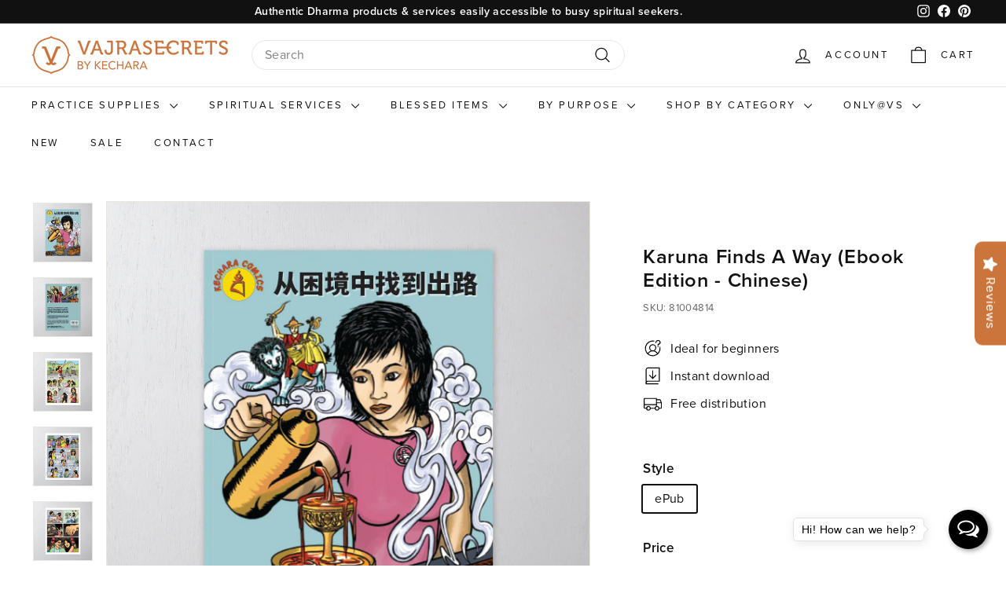

--- FILE ---
content_type: text/html; charset=utf-8
request_url: https://www.vajrasecrets.com/products/karuna-finds-a-way-ebook-chinese
body_size: 50077
content:
<!doctype html>
<html class="no-js" lang="en" dir="ltr">
<head>
  <meta charset="utf-8">
  <meta http-equiv="X-UA-Compatible" content="IE=edge,chrome=1">
  <meta name="viewport" content="width=device-width,initial-scale=1">
  <meta name="theme-color" content="#cb733b">
  <link rel="canonical" href="https://www.vajrasecrets.com/products/karuna-finds-a-way-ebook-chinese">
  <link rel="preconnect" href="https://fonts.shopifycdn.com" crossorigin>
  <link rel="dns-prefetch" href="https://ajax.googleapis.com">
  <link rel="dns-prefetch" href="https://maps.googleapis.com">
  <link rel="dns-prefetch" href="https://maps.gstatic.com">
  <link rel="stylesheet" href="https://use.typekit.net/lqx1hse.css"><link rel="shortcut icon" href="//www.vajrasecrets.com/cdn/shop/files/vs-logo_32x32.png?v=1709617397" type="image/png" /><title>Karuna Finds A Way (Ebook Edition - Chinese)
&ndash; Vajrasecrets
</title>
<meta name="description" content="Conceptualised by H.E. Tsem Rinpoche, Karuna Finds A Way tells the tale of high-school sweethearts Karuna and Adam who had what some would call the dream life. Everything was going great for them until one day when reality came knocking on their door. Caught in a surprise swindle, this loving family who never harmed an"><meta property="og:site_name" content="Vajrasecrets">
  <meta property="og:url" content="https://www.vajrasecrets.com/products/karuna-finds-a-way-ebook-chinese">
  <meta property="og:title" content="Karuna Finds A Way (Ebook Edition - Chinese)">
  <meta property="og:type" content="product">
  <meta property="og:description" content="Conceptualised by H.E. Tsem Rinpoche, Karuna Finds A Way tells the tale of high-school sweethearts Karuna and Adam who had what some would call the dream life. Everything was going great for them until one day when reality came knocking on their door. Caught in a surprise swindle, this loving family who never harmed an"><meta property="og:image" content="http://www.vajrasecrets.com/cdn/shop/files/81004814-1.jpg?v=1711690608">
    <meta property="og:image:secure_url" content="https://www.vajrasecrets.com/cdn/shop/files/81004814-1.jpg?v=1711690608">
    <meta property="og:image:width" content="650">
    <meta property="og:image:height" content="650"><meta name="twitter:site" content="@">
  <meta name="twitter:card" content="summary_large_image">
  <meta name="twitter:title" content="Karuna Finds A Way (Ebook Edition - Chinese)">
  <meta name="twitter:description" content="Conceptualised by H.E. Tsem Rinpoche, Karuna Finds A Way tells the tale of high-school sweethearts Karuna and Adam who had what some would call the dream life. Everything was going great for them until one day when reality came knocking on their door. Caught in a surprise swindle, this loving family who never harmed an">
<style data-shopify>@font-face {
  font-family: "DM Sans";
  font-weight: 700;
  font-style: normal;
  font-display: swap;
  src: url("//www.vajrasecrets.com/cdn/fonts/dm_sans/dmsans_n7.97e21d81502002291ea1de8aefb79170c6946ce5.woff2") format("woff2"),
       url("//www.vajrasecrets.com/cdn/fonts/dm_sans/dmsans_n7.af5c214f5116410ca1d53a2090665620e78e2e1b.woff") format("woff");
}

  @font-face {
  font-family: "DM Sans";
  font-weight: 400;
  font-style: normal;
  font-display: swap;
  src: url("//www.vajrasecrets.com/cdn/fonts/dm_sans/dmsans_n4.ec80bd4dd7e1a334c969c265873491ae56018d72.woff2") format("woff2"),
       url("//www.vajrasecrets.com/cdn/fonts/dm_sans/dmsans_n4.87bdd914d8a61247b911147ae68e754d695c58a6.woff") format("woff");
}


  @font-face {
  font-family: "DM Sans";
  font-weight: 600;
  font-style: normal;
  font-display: swap;
  src: url("//www.vajrasecrets.com/cdn/fonts/dm_sans/dmsans_n6.70a2453ea926d613c6a2f89af05180d14b3a7c96.woff2") format("woff2"),
       url("//www.vajrasecrets.com/cdn/fonts/dm_sans/dmsans_n6.355605667bef215872257574b57fc097044f7e20.woff") format("woff");
}

  @font-face {
  font-family: "DM Sans";
  font-weight: 400;
  font-style: italic;
  font-display: swap;
  src: url("//www.vajrasecrets.com/cdn/fonts/dm_sans/dmsans_i4.b8fe05e69ee95d5a53155c346957d8cbf5081c1a.woff2") format("woff2"),
       url("//www.vajrasecrets.com/cdn/fonts/dm_sans/dmsans_i4.403fe28ee2ea63e142575c0aa47684d65f8c23a0.woff") format("woff");
}

  @font-face {
  font-family: "DM Sans";
  font-weight: 600;
  font-style: italic;
  font-display: swap;
  src: url("//www.vajrasecrets.com/cdn/fonts/dm_sans/dmsans_i6.b7d5b35c5f29523529e1bf4a3d0de71a44a277b6.woff2") format("woff2"),
       url("//www.vajrasecrets.com/cdn/fonts/dm_sans/dmsans_i6.9b760cc5bdd17b4de2c70249ba49bd707f27a31b.woff") format("woff");
}

</style><link href="//www.vajrasecrets.com/cdn/shop/t/14/assets/components.css?v=20878499905253615511714100779" rel="stylesheet" type="text/css" media="all" />
<style data-shopify>:root {
    --colorBody: #ffffff;
    --colorBodyAlpha05: rgba(255, 255, 255, 0.05);
    --colorBodyDim: #f2f2f2;

    --colorBorder: #e8e8e1;

    --colorBtnPrimary: #cb733b;
    --colorBtnPrimaryLight: #d69063;
    --colorBtnPrimaryDim: #bb6732;
    --colorBtnPrimaryText: #ffffff;

    --colorCartDot: #cb733b;
    --colorCartDotText: #111111;

    --colorFooter: #ffffff;
    --colorFooterBorder: #e8e8e1;
    --colorFooterText: #111111;

    --colorLink: #111111;

    --colorModalBg: rgba(15, 15, 15, 0.6);

    --colorNav: #ffffff;
    --colorNavSearch: #ffffff;
    --colorNavText: #111111;

    --colorPrice: #1c1d1d;

    --colorSaleTag: #c33d32;
    --colorSaleTagText: #ffffff;

    --colorScheme1Text: #ffffff;
    --colorScheme1Bg: #cb733b;
    --colorScheme2Text: #111111;
    --colorScheme2Bg: #dccdbc;
    --colorScheme3Text: #111111;
    --colorScheme3Bg: #f7f3ef;

    --colorTextBody: #111111;
    --colorTextBodyAlpha005: rgba(17, 17, 17, 0.05);
    --colorTextBodyAlpha008: rgba(17, 17, 17, 0.08);
    --colorTextSavings: #c33d32;

    --colorToolbar: #111111;
    --colorToolbarText: #ffffff;

    --urlIcoSelect: url(//www.vajrasecrets.com/cdn/shop/t/14/assets/ico-select.svg);
    --urlSwirlSvg: url(//www.vajrasecrets.com/cdn/shop/t/14/assets/swirl.svg);

    --header-padding-bottom: 0;

    --pageTopPadding: 35px;
    --pageNarrow: 700px;
    --pageWidthPadding: 40px;
    --gridGutter: 22px;
    --indexSectionPadding: 60px;
    --sectionHeaderBottom: 40px;
    --collapsibleIconWidth: 12px;

    --sizeChartMargin: 30px 0;
    --sizeChartIconMargin: 5px;

    --newsletterReminderPadding: 20px 30px 20px 25px;

    --textFrameMargin: 10px;

    /*Shop Pay Installments*/
    --color-body-text: #111111;
    --color-body: #ffffff;
    --color-bg: #ffffff;

    
    --typeHeaderPrimary: "proxima-nova";
    --typeHeaderFallback: sans-serif;
    --typeHeaderSize: 30px;
    --typeHeaderWeight: 700;
    --typeHeaderLineHeight: 1.2;
    --typeHeaderSpacing: 0.025em;

    
    --typeBasePrimary: "proxima-nova";
    --typeBaseFallback:sans-serif;
    --typeBaseSize: 16px;
    --typeBaseWeight: 400;
    --typeBaseSpacing: 0.025em;
    --typeBaseLineHeight: 1.3;

    --colorSmallImageBg: #ffffff;
    --colorSmallImageBgDark: #f7f7f7;
    --colorLargeImageBg: #0f0f0f;
    --colorLargeImageBgLight: #303030;

    --iconWeight: 3px;
    --iconLinecaps: round;

    
      --buttonRadius: 50px;
      --btnPadding: 11px 25px;
    

    
      --roundness: 20px;
    

    
      --gridThickness: 0;
    

    --productTileMargin: 0%;
    --collectionTileMargin: 0%;

    --swatchSize: 30px;
  }

  @media screen and (max-width: 768px) {
    :root {
      --pageTopPadding: 15px;
      --pageNarrow: 330px;
      --pageWidthPadding: 17px;
      --gridGutter: 16px;
      --indexSectionPadding: 40px;
      --sectionHeaderBottom: 25px;
      --collapsibleIconWidth: 10px;
      --textFrameMargin: 7px;
      
      --typeBaseSize: 16px;
      
      --typeTextBaseSize: 18px;

      
        --roundness: 15px;
        --btnPadding: 9px 25px;
      
    }
  }</style><link href="//www.vajrasecrets.com/cdn/shop/t/14/assets/overrides.css?v=45964951353294846241735616699" rel="stylesheet" type="text/css" media="all" />
<style data-shopify>:root {
    --productGridPadding: 12px;
  }</style><script async crossorigin fetchpriority="high" src="/cdn/shopifycloud/importmap-polyfill/es-modules-shim.2.4.0.js"></script>
<script>
    document.documentElement.className = document.documentElement.className.replace('no-js', 'js');

    window.theme = window.theme || {};
    theme.routes = {
      home: "/",
      collections: "/collections",
      cart: "/cart.js",
      cartPage: "/cart",
      cartAdd: "/cart/add.js",
      cartChange: "/cart/change.js",
      search: "/search",
      predictiveSearch: "/search/suggest"
    };

    theme.strings = {
      soldOut: "Sold Out",
      unavailable: "Unavailable",
      inStockLabel: "In stock",
      oneStockLabel: "Low stock - [count] item left",
      otherStockLabel: "Low stock - [count] items left",
      willNotShipUntil: "Ready to ship [date]",
      willBeInStockAfter: "Back in stock [date]",
      waitingForStock: "Backordered, shipping soon",
      savePrice: "Save [saved_amount]",
      cartEmpty: "Your cart is currently empty.",
      cartTermsConfirmation: "You must agree with the terms and conditions of sales to check out",
      searchCollections: "Collections",
      searchPages: "Pages",
      searchArticles: "Articles",
      maxQuantity: "You can only have [quantity] of [title] in your cart."
    };
    theme.settings = {
      cartType: "page",
      isCustomerTemplate: false,
      moneyFormat: "\u003cspan class=money\u003eRM{{amount}}\u003c\/span\u003e",
      saveType: "percent",
      productImageSize: "square",
      productImageCover: false,
      predictiveSearch: true,
      predictiveSearchType: null,
      superScriptSetting: true,
      superScriptPrice: false,
      quickView: true,
      quickAdd: true,
      themeName: 'Expanse',
      themeVersion: "5.1.0"
    };
  </script><script type="importmap">
{
  "imports": {
    "@archetype-themes/scripts/config": "//www.vajrasecrets.com/cdn/shop/t/14/assets/config.js?v=15099800528938078371714100780",
    "@archetype-themes/scripts/helpers/a11y": "//www.vajrasecrets.com/cdn/shop/t/14/assets/a11y.js?v=114228441666679744341714100772",
    "@archetype-themes/scripts/helpers/ajax-renderer": "//www.vajrasecrets.com/cdn/shop/t/14/assets/ajax-renderer.js?v=167707973626936292861714100773",
    "@archetype-themes/scripts/helpers/currency": "//www.vajrasecrets.com/cdn/shop/t/14/assets/currency.js?v=14275331480271113601714100781",
    "@archetype-themes/scripts/helpers/delegate": "//www.vajrasecrets.com/cdn/shop/t/14/assets/delegate.js?v=150733600779017316001714100781",
    "@archetype-themes/scripts/helpers/images": "//www.vajrasecrets.com/cdn/shop/t/14/assets/images.js?v=154579799771787317231714100850",
    "@archetype-themes/scripts/helpers/init-globals": "//www.vajrasecrets.com/cdn/shop/t/14/assets/init-globals.js?v=104437916016331824681714100851",
    "@archetype-themes/scripts/helpers/init-observer": "//www.vajrasecrets.com/cdn/shop/t/14/assets/init-observer.js?v=151712110650051136771714100852",
    "@archetype-themes/scripts/helpers/library-loader": "//www.vajrasecrets.com/cdn/shop/t/14/assets/library-loader.js?v=109812686109916403541714100854",
    "@archetype-themes/scripts/helpers/rte": "//www.vajrasecrets.com/cdn/shop/t/14/assets/rte.js?v=124638893503654398791714100869",
    "@archetype-themes/scripts/helpers/sections": "//www.vajrasecrets.com/cdn/shop/t/14/assets/sections.js?v=116270901756441952371714100884",
    "@archetype-themes/scripts/helpers/size-drawer": "//www.vajrasecrets.com/cdn/shop/t/14/assets/size-drawer.js?v=16908746908081919891714100884",
    "@archetype-themes/scripts/helpers/utils": "//www.vajrasecrets.com/cdn/shop/t/14/assets/utils.js?v=183768819557536265621714100889",
    "@archetype-themes/scripts/helpers/variants": "//www.vajrasecrets.com/cdn/shop/t/14/assets/variants.js?v=3033049893411379561714100891",
    "@archetype-themes/scripts/helpers/vimeo": "//www.vajrasecrets.com/cdn/shop/t/14/assets/vimeo.js?v=49611722598385318221714100893",
    "@archetype-themes/scripts/helpers/youtube": "//www.vajrasecrets.com/cdn/shop/t/14/assets/youtube.js?v=68009855279585667491714100894",
    "@archetype-themes/scripts/modules/animation-observer": "//www.vajrasecrets.com/cdn/shop/t/14/assets/animation-observer.js?v=110233317842681188241714100774",
    "@archetype-themes/scripts/modules/cart-api": "//www.vajrasecrets.com/cdn/shop/t/14/assets/cart-api.js?v=177228419985507265221714100775",
    "@archetype-themes/scripts/modules/cart-drawer": "//www.vajrasecrets.com/cdn/shop/t/14/assets/cart-drawer.js?v=127359067068143228651714100776",
    "@archetype-themes/scripts/modules/cart-form": "//www.vajrasecrets.com/cdn/shop/t/14/assets/cart-form.js?v=21395295676605418851714100776",
    "@archetype-themes/scripts/modules/collapsibles": "//www.vajrasecrets.com/cdn/shop/t/14/assets/collapsibles.js?v=125222459924536763791714100777",
    "@archetype-themes/scripts/modules/collection-sidebar": "//www.vajrasecrets.com/cdn/shop/t/14/assets/collection-sidebar.js?v=102654819825539199081714100778",
    "@archetype-themes/scripts/modules/collection-template": "//www.vajrasecrets.com/cdn/shop/t/14/assets/collection-template.js?v=138454779407648820021714100778",
    "@archetype-themes/scripts/modules/disclosure": "//www.vajrasecrets.com/cdn/shop/t/14/assets/disclosure.js?v=24495297545550370831714100782",
    "@archetype-themes/scripts/modules/drawers": "//www.vajrasecrets.com/cdn/shop/t/14/assets/drawers.js?v=90797109483806998381714100782",
    "@archetype-themes/scripts/modules/header-nav": "//www.vajrasecrets.com/cdn/shop/t/14/assets/header-nav.js?v=178994820446749408801714100785",
    "@archetype-themes/scripts/modules/header-search": "//www.vajrasecrets.com/cdn/shop/t/14/assets/header-search.js?v=96962303281191137591714100785",
    "@archetype-themes/scripts/modules/mobile-nav": "//www.vajrasecrets.com/cdn/shop/t/14/assets/mobile-nav.js?v=65063705214388957511714100856",
    "@archetype-themes/scripts/modules/modal": "//www.vajrasecrets.com/cdn/shop/t/14/assets/modal.js?v=45231143018390192411714100857",
    "@archetype-themes/scripts/modules/page-transitions": "//www.vajrasecrets.com/cdn/shop/t/14/assets/page-transitions.js?v=72265230091955981801714100859",
    "@archetype-themes/scripts/modules/parallax": "//www.vajrasecrets.com/cdn/shop/t/14/assets/parallax.js?v=20658553194097617601714100860",
    "@archetype-themes/scripts/modules/photoswipe": "//www.vajrasecrets.com/cdn/shop/t/14/assets/photoswipe.js?v=133149125523312087301714100862",
    "@archetype-themes/scripts/modules/product": "//www.vajrasecrets.com/cdn/shop/t/14/assets/product.js?v=136753110466918263191714100867",
    "@archetype-themes/scripts/modules/product-ajax-form": "//www.vajrasecrets.com/cdn/shop/t/14/assets/product-ajax-form.js?v=49355219490824427141714111406",
    "@archetype-themes/scripts/modules/product-media": "//www.vajrasecrets.com/cdn/shop/t/14/assets/product-media.js?v=7149764575920620621714100866",
    "@archetype-themes/scripts/modules/product-recommendations": "//www.vajrasecrets.com/cdn/shop/t/14/assets/product-recommendations.js?v=3952864652872298261714100867",
    "@archetype-themes/scripts/modules/quantity-selectors": "//www.vajrasecrets.com/cdn/shop/t/14/assets/quantity-selectors.js?v=180817540312099548121714100867",
    "@archetype-themes/scripts/modules/slideshow": "//www.vajrasecrets.com/cdn/shop/t/14/assets/slideshow.js?v=176367255318002349761714100885",
    "@archetype-themes/scripts/modules/swatches": "//www.vajrasecrets.com/cdn/shop/t/14/assets/swatches.js?v=103882278052475410121714100886",
    "@archetype-themes/scripts/modules/tool-tip": "//www.vajrasecrets.com/cdn/shop/t/14/assets/tool-tip.js?v=15091627716861754341714100888",
    "@archetype-themes/scripts/modules/tool-tip-trigger": "//www.vajrasecrets.com/cdn/shop/t/14/assets/tool-tip-trigger.js?v=34194649362372648151714100888",
    "@archetype-themes/scripts/modules/variant-availability": "//www.vajrasecrets.com/cdn/shop/t/14/assets/variant-availability.js?v=106313593704684021601714100890",
    "@archetype-themes/scripts/modules/video-modal": "//www.vajrasecrets.com/cdn/shop/t/14/assets/video-modal.js?v=5964877832267866681714100891",
    "@archetype-themes/scripts/modules/video-section": "//www.vajrasecrets.com/cdn/shop/t/14/assets/video-section.js?v=38415978955926866351714100892",
    "@archetype-themes/scripts/vendors/animape": "//www.vajrasecrets.com/cdn/shop/t/14/assets/animape.js?v=178659162638868078291714100773",
    "@archetype-themes/scripts/vendors/flickity": "//www.vajrasecrets.com/cdn/shop/t/14/assets/flickity.js?v=48539322729379456441714100784",
    "@archetype-themes/scripts/vendors/flickity-fade": "//www.vajrasecrets.com/cdn/shop/t/14/assets/flickity-fade.js?v=70708211373116380081714100783",
    "@archetype-themes/scripts/vendors/photoswipe-ui-default.min": "//www.vajrasecrets.com/cdn/shop/t/14/assets/photoswipe-ui-default.min.js?v=52395271779278780601714100861",
    "@archetype-themes/scripts/vendors/photoswipe.min": "//www.vajrasecrets.com/cdn/shop/t/14/assets/photoswipe.min.js?v=96706414436924913981714100862",
    "components/announcement-bar": "//www.vajrasecrets.com/cdn/shop/t/14/assets/announcement-bar.js?v=30886685393339443611714100774",
    "components/gift-card-recipient-form": "//www.vajrasecrets.com/cdn/shop/t/14/assets/gift-card-recipient-form.js?v=16415920452423038151714100784",
    "components/icon": "//www.vajrasecrets.com/cdn/shop/t/14/assets/icon.js?v=169990152970447228441714100849",
    "components/image-element": "//www.vajrasecrets.com/cdn/shop/t/14/assets/image-element.js?v=67904638915550080461714100849",
    "components/lightbox": "//www.vajrasecrets.com/cdn/shop/t/14/assets/lightbox.js?v=177529825473141699571714100855",
    "components/newsletter-reminder": "//www.vajrasecrets.com/cdn/shop/t/14/assets/newsletter-reminder.js?v=158689173741753302301714100857",
    "components/predictive-search": "//www.vajrasecrets.com/cdn/shop/t/14/assets/predictive-search.js?v=106402303971169922441714100863",
    "components/price-range": "//www.vajrasecrets.com/cdn/shop/t/14/assets/price-range.js?v=181072884619090886471714100864",
    "components/product-complementary": "//www.vajrasecrets.com/cdn/shop/t/14/assets/product-complementary.js?v=115010611336991946551714100865",
    "components/product-grid-item": "//www.vajrasecrets.com/cdn/shop/t/14/assets/product-grid-item.js?v=52854375093933269701714100865",
    "components/product-images": "//www.vajrasecrets.com/cdn/shop/t/14/assets/product-images.js?v=165385719376091763651714100866",
    "components/quick-add": "//www.vajrasecrets.com/cdn/shop/t/14/assets/quick-add.js?v=81927692390222238661714100868",
    "components/quick-shop": "//www.vajrasecrets.com/cdn/shop/t/14/assets/quick-shop.js?v=95554821765998877021714100869",
    "components/section-advanced-accordion": "//www.vajrasecrets.com/cdn/shop/t/14/assets/section-advanced-accordion.js?v=29351542160259749761714100870",
    "components/section-age-verification-popup": "//www.vajrasecrets.com/cdn/shop/t/14/assets/section-age-verification-popup.js?v=570856957843724541714100870",
    "components/section-background-image-text": "//www.vajrasecrets.com/cdn/shop/t/14/assets/section-background-image-text.js?v=134193327559148673711714100871",
    "components/section-collection-header": "//www.vajrasecrets.com/cdn/shop/t/14/assets/section-collection-header.js?v=62104955657552942271714100871",
    "components/section-countdown": "//www.vajrasecrets.com/cdn/shop/t/14/assets/section-countdown.js?v=124122001777650735791714100872",
    "components/section-featured-collection": "//www.vajrasecrets.com/cdn/shop/t/14/assets/section-featured-collection.js?v=70396313371272205741714100872",
    "components/section-footer": "//www.vajrasecrets.com/cdn/shop/t/14/assets/section-footer.js?v=143843864055408484941714100873",
    "components/section-header": "//www.vajrasecrets.com/cdn/shop/t/14/assets/section-header.js?v=31084278283088437681714100873",
    "components/section-hero-video": "//www.vajrasecrets.com/cdn/shop/t/14/assets/section-hero-video.js?v=138616389493027501011714100874",
    "components/section-hotspots": "//www.vajrasecrets.com/cdn/shop/t/14/assets/section-hotspots.js?v=118949170610172005021714100874",
    "components/section-image-compare": "//www.vajrasecrets.com/cdn/shop/t/14/assets/section-image-compare.js?v=25526173009852246331714100875",
    "components/section-main-cart": "//www.vajrasecrets.com/cdn/shop/t/14/assets/section-main-cart.js?v=102282689976117535291714100875",
    "components/section-main-collection": "//www.vajrasecrets.com/cdn/shop/t/14/assets/section-main-collection.js?v=178808321021703902081714100876",
    "components/section-main-product": "//www.vajrasecrets.com/cdn/shop/t/14/assets/section-main-product.js?v=48829736225712131391714100876",
    "components/section-main-search": "//www.vajrasecrets.com/cdn/shop/t/14/assets/section-main-search.js?v=91363574603513782361714100876",
    "components/section-map": "//www.vajrasecrets.com/cdn/shop/t/14/assets/section-map.js?v=62409255708494077951714100877",
    "components/section-media-text": "//www.vajrasecrets.com/cdn/shop/t/14/assets/section-media-text.js?v=82647628925002924311714100878",
    "components/section-more-products-vendor": "//www.vajrasecrets.com/cdn/shop/t/14/assets/section-more-products-vendor.js?v=156950098812764376531714100878",
    "components/section-newsletter-popup": "//www.vajrasecrets.com/cdn/shop/t/14/assets/section-newsletter-popup.js?v=170953806956104469461714100879",
    "components/section-password-header": "//www.vajrasecrets.com/cdn/shop/t/14/assets/section-password-header.js?v=152732804639088855281714100879",
    "components/section-product-recommendations": "//www.vajrasecrets.com/cdn/shop/t/14/assets/section-product-recommendations.js?v=68463675784327451211714100879",
    "components/section-promo-grid": "//www.vajrasecrets.com/cdn/shop/t/14/assets/section-promo-grid.js?v=111576400653284386401714100880",
    "components/section-recently-viewed": "//www.vajrasecrets.com/cdn/shop/t/14/assets/section-recently-viewed.js?v=98926481457392478881714100880",
    "components/section-slideshow": "//www.vajrasecrets.com/cdn/shop/t/14/assets/section-slideshow.js?v=78404926763425096301714100882",
    "components/section-slideshow-image": "//www.vajrasecrets.com/cdn/shop/t/14/assets/section-slideshow-image.js?v=78404926763425096301714100881",
    "components/section-slideshow-split": "//www.vajrasecrets.com/cdn/shop/t/14/assets/section-slideshow-split.js?v=78404926763425096301714100882",
    "components/section-store-availability": "//www.vajrasecrets.com/cdn/shop/t/14/assets/section-store-availability.js?v=13634955709283234651714100883",
    "components/section-testimonials": "//www.vajrasecrets.com/cdn/shop/t/14/assets/section-testimonials.js?v=135504612583298795321714100883",
    "components/section-toolbar": "//www.vajrasecrets.com/cdn/shop/t/14/assets/section-toolbar.js?v=40810883655964320851714100883",
    "js-cookie": "//www.vajrasecrets.com/cdn/shop/t/14/assets/js.cookie.mjs?v=38015963105781969301714100854",
    "nouislider": "//www.vajrasecrets.com/cdn/shop/t/14/assets/nouislider.js?v=100438778919154896961714100858"
  }
}
</script><script>
  if (!(HTMLScriptElement.supports && HTMLScriptElement.supports('importmap'))) {
    const el = document.createElement('script');
    el.async = true;
    el.src = "//www.vajrasecrets.com/cdn/shop/t/14/assets/es-module-shims.min.js?v=63404930985865369141714100783";
    document.head.appendChild(el);
  }
</script>
<script type="module" src="//www.vajrasecrets.com/cdn/shop/t/14/assets/is-land.min.js?v=174197206692620727541714100852"></script>


<script type="module">
  try {
    const importMap = document.querySelector('script[type="importmap"]');
    const importMapJson = JSON.parse(importMap.textContent);
    const importMapModules = Object.values(importMapJson.imports);
    for (let i = 0; i < importMapModules.length; i++) {
      const link = document.createElement('link');
      link.rel = 'modulepreload';
      link.href = importMapModules[i];
      document.head.appendChild(link);
    }
  } catch (e) {
    console.error(e);
  }
</script>


	
	<script>window.performance && window.performance.mark && window.performance.mark('shopify.content_for_header.start');</script><meta id="shopify-digital-wallet" name="shopify-digital-wallet" content="/63434915997/digital_wallets/dialog">
<link rel="alternate" type="application/json+oembed" href="https://www.vajrasecrets.com/products/karuna-finds-a-way-ebook-chinese.oembed">
<script async="async" src="/checkouts/internal/preloads.js?locale=en-MY"></script>
<script id="shopify-features" type="application/json">{"accessToken":"d17897b462ccc475e707005b004e5ae7","betas":["rich-media-storefront-analytics"],"domain":"www.vajrasecrets.com","predictiveSearch":true,"shopId":63434915997,"locale":"en"}</script>
<script>var Shopify = Shopify || {};
Shopify.shop = "09397f-2.myshopify.com";
Shopify.locale = "en";
Shopify.currency = {"active":"MYR","rate":"1.0"};
Shopify.country = "MY";
Shopify.theme = {"name":"Expanse (Live 5.1.0) Hulkapps 31-12-2024","id":138193502365,"schema_name":"Expanse","schema_version":"5.1.0","theme_store_id":902,"role":"main"};
Shopify.theme.handle = "null";
Shopify.theme.style = {"id":null,"handle":null};
Shopify.cdnHost = "www.vajrasecrets.com/cdn";
Shopify.routes = Shopify.routes || {};
Shopify.routes.root = "/";</script>
<script type="module">!function(o){(o.Shopify=o.Shopify||{}).modules=!0}(window);</script>
<script>!function(o){function n(){var o=[];function n(){o.push(Array.prototype.slice.apply(arguments))}return n.q=o,n}var t=o.Shopify=o.Shopify||{};t.loadFeatures=n(),t.autoloadFeatures=n()}(window);</script>
<script id="shop-js-analytics" type="application/json">{"pageType":"product"}</script>
<script defer="defer" async type="module" src="//www.vajrasecrets.com/cdn/shopifycloud/shop-js/modules/v2/client.init-shop-cart-sync_DtuiiIyl.en.esm.js"></script>
<script defer="defer" async type="module" src="//www.vajrasecrets.com/cdn/shopifycloud/shop-js/modules/v2/chunk.common_CUHEfi5Q.esm.js"></script>
<script type="module">
  await import("//www.vajrasecrets.com/cdn/shopifycloud/shop-js/modules/v2/client.init-shop-cart-sync_DtuiiIyl.en.esm.js");
await import("//www.vajrasecrets.com/cdn/shopifycloud/shop-js/modules/v2/chunk.common_CUHEfi5Q.esm.js");

  window.Shopify.SignInWithShop?.initShopCartSync?.({"fedCMEnabled":true,"windoidEnabled":true});

</script>
<script>(function() {
  var isLoaded = false;
  function asyncLoad() {
    if (isLoaded) return;
    isLoaded = true;
    var urls = ["","https:\/\/trust.conversionbear.com\/script?app=trust_badge\u0026shop=09397f-2.myshopify.com","https:\/\/cdn2.ryviu.com\/v\/static\/js\/app.js?n=1\u0026shop=09397f-2.myshopify.com","\/\/cdn.shopify.com\/proxy\/09cee283ff44308a9a2ef7c07162ccadb242f1d59b03c02234631dd7d274ad30\/kecharahouse.activehosted.com\/js\/site-tracking.php?shop=09397f-2.myshopify.com\u0026sp-cache-control=cHVibGljLCBtYXgtYWdlPTkwMA","\/\/cdn.shopify.com\/proxy\/09cee283ff44308a9a2ef7c07162ccadb242f1d59b03c02234631dd7d274ad30\/kecharahouse.activehosted.com\/js\/site-tracking.php?shop=09397f-2.myshopify.com\u0026sp-cache-control=cHVibGljLCBtYXgtYWdlPTkwMA","https:\/\/cdn2.ryviu.com\/v\/static\/js\/app.js?shop=09397f-2.myshopify.com"];
    for (var i = 0; i < urls.length; i++) {
      var s = document.createElement('script');
      s.type = 'text/javascript';
      s.async = true;
      s.src = urls[i];
      var x = document.getElementsByTagName('script')[0];
      x.parentNode.insertBefore(s, x);
    }
  };
  if(window.attachEvent) {
    window.attachEvent('onload', asyncLoad);
  } else {
    window.addEventListener('load', asyncLoad, false);
  }
})();</script>
<script id="__st">var __st={"a":63434915997,"offset":28800,"reqid":"2d0d095a-7259-4632-a8cf-a07c0e05e470-1766944035","pageurl":"www.vajrasecrets.com\/products\/karuna-finds-a-way-ebook-chinese","u":"2b1e951d6b38","p":"product","rtyp":"product","rid":8028727378077};</script>
<script>window.ShopifyPaypalV4VisibilityTracking = true;</script>
<script id="captcha-bootstrap">!function(){'use strict';const t='contact',e='account',n='new_comment',o=[[t,t],['blogs',n],['comments',n],[t,'customer']],c=[[e,'customer_login'],[e,'guest_login'],[e,'recover_customer_password'],[e,'create_customer']],r=t=>t.map((([t,e])=>`form[action*='/${t}']:not([data-nocaptcha='true']) input[name='form_type'][value='${e}']`)).join(','),a=t=>()=>t?[...document.querySelectorAll(t)].map((t=>t.form)):[];function s(){const t=[...o],e=r(t);return a(e)}const i='password',u='form_key',d=['recaptcha-v3-token','g-recaptcha-response','h-captcha-response',i],f=()=>{try{return window.sessionStorage}catch{return}},m='__shopify_v',_=t=>t.elements[u];function p(t,e,n=!1){try{const o=window.sessionStorage,c=JSON.parse(o.getItem(e)),{data:r}=function(t){const{data:e,action:n}=t;return t[m]||n?{data:e,action:n}:{data:t,action:n}}(c);for(const[e,n]of Object.entries(r))t.elements[e]&&(t.elements[e].value=n);n&&o.removeItem(e)}catch(o){console.error('form repopulation failed',{error:o})}}const l='form_type',E='cptcha';function T(t){t.dataset[E]=!0}const w=window,h=w.document,L='Shopify',v='ce_forms',y='captcha';let A=!1;((t,e)=>{const n=(g='f06e6c50-85a8-45c8-87d0-21a2b65856fe',I='https://cdn.shopify.com/shopifycloud/storefront-forms-hcaptcha/ce_storefront_forms_captcha_hcaptcha.v1.5.2.iife.js',D={infoText:'Protected by hCaptcha',privacyText:'Privacy',termsText:'Terms'},(t,e,n)=>{const o=w[L][v],c=o.bindForm;if(c)return c(t,g,e,D).then(n);var r;o.q.push([[t,g,e,D],n]),r=I,A||(h.body.append(Object.assign(h.createElement('script'),{id:'captcha-provider',async:!0,src:r})),A=!0)});var g,I,D;w[L]=w[L]||{},w[L][v]=w[L][v]||{},w[L][v].q=[],w[L][y]=w[L][y]||{},w[L][y].protect=function(t,e){n(t,void 0,e),T(t)},Object.freeze(w[L][y]),function(t,e,n,w,h,L){const[v,y,A,g]=function(t,e,n){const i=e?o:[],u=t?c:[],d=[...i,...u],f=r(d),m=r(i),_=r(d.filter((([t,e])=>n.includes(e))));return[a(f),a(m),a(_),s()]}(w,h,L),I=t=>{const e=t.target;return e instanceof HTMLFormElement?e:e&&e.form},D=t=>v().includes(t);t.addEventListener('submit',(t=>{const e=I(t);if(!e)return;const n=D(e)&&!e.dataset.hcaptchaBound&&!e.dataset.recaptchaBound,o=_(e),c=g().includes(e)&&(!o||!o.value);(n||c)&&t.preventDefault(),c&&!n&&(function(t){try{if(!f())return;!function(t){const e=f();if(!e)return;const n=_(t);if(!n)return;const o=n.value;o&&e.removeItem(o)}(t);const e=Array.from(Array(32),(()=>Math.random().toString(36)[2])).join('');!function(t,e){_(t)||t.append(Object.assign(document.createElement('input'),{type:'hidden',name:u})),t.elements[u].value=e}(t,e),function(t,e){const n=f();if(!n)return;const o=[...t.querySelectorAll(`input[type='${i}']`)].map((({name:t})=>t)),c=[...d,...o],r={};for(const[a,s]of new FormData(t).entries())c.includes(a)||(r[a]=s);n.setItem(e,JSON.stringify({[m]:1,action:t.action,data:r}))}(t,e)}catch(e){console.error('failed to persist form',e)}}(e),e.submit())}));const S=(t,e)=>{t&&!t.dataset[E]&&(n(t,e.some((e=>e===t))),T(t))};for(const o of['focusin','change'])t.addEventListener(o,(t=>{const e=I(t);D(e)&&S(e,y())}));const B=e.get('form_key'),M=e.get(l),P=B&&M;t.addEventListener('DOMContentLoaded',(()=>{const t=y();if(P)for(const e of t)e.elements[l].value===M&&p(e,B);[...new Set([...A(),...v().filter((t=>'true'===t.dataset.shopifyCaptcha))])].forEach((e=>S(e,t)))}))}(h,new URLSearchParams(w.location.search),n,t,e,['guest_login'])})(!0,!0)}();</script>
<script integrity="sha256-4kQ18oKyAcykRKYeNunJcIwy7WH5gtpwJnB7kiuLZ1E=" data-source-attribution="shopify.loadfeatures" defer="defer" src="//www.vajrasecrets.com/cdn/shopifycloud/storefront/assets/storefront/load_feature-a0a9edcb.js" crossorigin="anonymous"></script>
<script data-source-attribution="shopify.dynamic_checkout.dynamic.init">var Shopify=Shopify||{};Shopify.PaymentButton=Shopify.PaymentButton||{isStorefrontPortableWallets:!0,init:function(){window.Shopify.PaymentButton.init=function(){};var t=document.createElement("script");t.src="https://www.vajrasecrets.com/cdn/shopifycloud/portable-wallets/latest/portable-wallets.en.js",t.type="module",document.head.appendChild(t)}};
</script>
<script data-source-attribution="shopify.dynamic_checkout.buyer_consent">
  function portableWalletsHideBuyerConsent(e){var t=document.getElementById("shopify-buyer-consent"),n=document.getElementById("shopify-subscription-policy-button");t&&n&&(t.classList.add("hidden"),t.setAttribute("aria-hidden","true"),n.removeEventListener("click",e))}function portableWalletsShowBuyerConsent(e){var t=document.getElementById("shopify-buyer-consent"),n=document.getElementById("shopify-subscription-policy-button");t&&n&&(t.classList.remove("hidden"),t.removeAttribute("aria-hidden"),n.addEventListener("click",e))}window.Shopify?.PaymentButton&&(window.Shopify.PaymentButton.hideBuyerConsent=portableWalletsHideBuyerConsent,window.Shopify.PaymentButton.showBuyerConsent=portableWalletsShowBuyerConsent);
</script>
<script data-source-attribution="shopify.dynamic_checkout.cart.bootstrap">document.addEventListener("DOMContentLoaded",(function(){function t(){return document.querySelector("shopify-accelerated-checkout-cart, shopify-accelerated-checkout")}if(t())Shopify.PaymentButton.init();else{new MutationObserver((function(e,n){t()&&(Shopify.PaymentButton.init(),n.disconnect())})).observe(document.body,{childList:!0,subtree:!0})}}));
</script>

<script>window.performance && window.performance.mark && window.performance.mark('shopify.content_for_header.end');</script>
	
  <script src="//www.vajrasecrets.com/cdn/shop/t/14/assets/theme.js?v=77167323714411244521714100887" defer="defer"></script>

  
  
  
  <script src="//www.vajrasecrets.com/cdn/shop/t/14/assets/vajrasecrets.js?v=106666257999070616151714100914" defer="defer"></script>

  <link href="//www.vajrasecrets.com/cdn/shop/t/14/assets/jquery.modal.css?v=108815233121859718201714100853" rel="stylesheet" type="text/css" media="all" />
  <link href="//www.vajrasecrets.com/cdn/shop/t/14/assets/vajrasecrets.css?v=97765513071527976561765531721" rel="stylesheet" type="text/css" media="all" />

  <script src="https://tinder.thrivecart.com/embed/v1/thrivecart.js" defer="defer"></script>
  
  <script>window.is_hulkpo_installed=true</script>
<!-- BEGIN app block: shopify://apps/ryviu-product-reviews-app/blocks/ryviu-js/807ad6ed-1a6a-4559-abea-ed062858d9da -->
<script>
  // RYVIU APP :: Settings
  var ryviu_global_settings = {"form":{"required":"Please enter required fields","addPhotos":"Upload Photos","showTitle":true,"titleForm":"Write a review","titleName":"Your Name","acceptFile":"Accept .jpg, .png and max 2MB each","colorInput":"#464646","colorTitle":"#696969","noticeName":"Your name is required field","titleEmail":"Your Email*","titleReply":"Replies","autoPublish":true,"buttonReply":"Submit","colorNotice":"#dd2c00","colorSubmit":"#ffffff","noticeEmail":"Your email is required and valid email","qualityText":"Quality*","titleSubmit":"Submit Your Review","titleComment":"Comment","titleSubject":"Review Title","titleSuccess":"Thank you! Your review is submited.","colorStarForm":"#ececec","commentButton":"Comment","noticeSubject":"Title is required field","showtitleForm":true,"errorSentReply":"Can not send your reply.","rating_default":5,"titleMessenger":"Review Content","noticeMessenger":"Your review is required field","placeholderName":"Text field name placeholder","productNotFound":"Not Found","starActivecolor":"#fdbc00","titleReplyWrite":"Write a reply","backgroundSubmit":"#00aeef","placeholderEmail":"Text field email placeholder","buttonCancelReply":"Cancel","placeholderSubject":"Text field title placeholder","replyIsunderReivew":"Your reply is under review.","titleWriteEmailForm":"Rating","placeholderMessenger":"Text field content placeholder","titleFormReviewEmail":"Leave feedback","loadAfterContentLoaded":true,"placeholderCommentMessenger":"Write something"},"questions":{"by_text":"Ask by","of_text":"of","on_text":"about","see_all":"See all","sort_by":"Sort by","des_form":"Leave a question ask the help form community!","voteText":"vote","name_form":"Your Name","no_answer":"No answer","votesText":"votes","answerText":"answer","email_form":"Your Email","input_text":"Have a question? Search for answers","shop_owner":"Shop owner","title_form":"Don't see what you're looking for?","answer_form":"Your Answer","answer_text":"Answer question","answersText":"answers","newest_text":"Newest","no_question":"No question","no_searched":"No questions found","notice_form":"Complete before submitting","submit_form":"Send a question","helpful_text":"Most Helpful","showing_text":"Showing","totalAnswers":"Total","question_form":"Your Question","question_text":"question","titleCustomer":"Customer Reviews","community_text":"Don't see what you're looking for?","questions_text":"questions","placeholderName":"John Smith","backgroundButton":"#CB733B","placeholderEmail":"example@yourdomain.com","send_reply_error":"Your answer can't sent","answer_error_fill":"Please fill in all fields before submitting your answer.","title_answer_form":"Answer the question","ask_community_text":"Ask the Community","send_reply_success":"Your answer has been sent to shop owner.","submit_answer_form":"Submit Answer","question_error_fill":"Please fill in all fields before submitting your answer.","send_question_error":"Your question cannot be sent","write_question_text":"Ask a question","question_answer_form":"Question","send_question_success":"Your question sent","answered_question_text":"answered question","answered_questions_text":"answered questions","placeholder_answer_form":"Your answer is required","placeholder_question_form":"Your question is required"},"targetLang":"en","review_widget":{"star":1,"style":"style2","title":true,"byText":"By","ofText":"of","tstar1":"Terrible","tstar2":"Poor","tstar3":"Average","tstar4":"Good","tstar5":"Excellent","average":"Average","hasOnly":"Has one","nostars":false,"nowrite":false,"seeLess":"See less","seeMore":"See more","hideFlag":false,"hidedate":false,"loadMore":"Load more","noavatar":false,"noreview":true,"order_by":"late","showText":"Show:","showspam":true,"starText":"Star","thankYou":"Thank you!","vr_color":"#38825E","clearText":"All","clear_all":"Clear all","darkTheme":false,"noReviews":"No reviews","outofText":"out of","random_to":20,"replyText":"reply","ryplyText":"Comments","starStyle":"style3","starcolor":"#e6e6e6","starsText":"Stars","boostPopup":false,"colorTitle":"#6c8187","colorWrite":"#ffffff","customDate":"dd\/MM\/yy","dateSelect":"dateDefaut","helpulText":"Is this helpful?","latestText":"Latest","nolastname":false,"oldestText":"Oldest","paddingTop":0,"reviewText":"review","sortbyText":"Sort by","starHeight":12,"titleWrite":"Write a review","borderColor":"#ffffff","borderStyle":"solid","borderWidth":0,"colorAvatar":"#f8f8f8","filter_list":"Filter","firstReview":"Write a first review now","paddingLeft":0,"random_from":0,"repliesText":"replies","reviewsText":"reviews","showingText":"Showing","colorPreview":"#414042","disableReply":false,"filter_photo":"With photos","oneColMobile":true,"paddingRight":0,"payment_type":"Monthly","textNotFound":"No results found.","textVerified":"Verified buyer","author_avatar":false,"bgColorAvatar":"#CB733B","colorVerified":"#05d92d","disableHelpul":false,"disableWidget":false,"filter_review":"Filter","paddingBottom":0,"titleCustomer":"Customer Reviews","customerPhotos":"Customer Photos","disbaleMoreImg":false,"featureSidebar":true,"filter_replies":"With replies","filter_reviews":"all","imagesSortText":"Images","setColorAvatar":true,"submitDoneText":"Your review has been submitted.","autoHeightImage":true,"backgroundRyviu":"transparent","backgroundWrite":"#CB733B","defaultSortText":"Default","disablePurchase":false,"hideImageReview":false,"hideShowingText":false,"reviewTotalText":"Review","starActiveStyle":"style1","starActivecolor":"#414042","submitErrorText":"Can not send your review.","emptyDescription":"There are no reviews.","mostLikeSortText":"Most likes","noticeWriteFirst":"Be the first to","reviewTotalTexts":"Reviews","show_title_customer":false,"filter_reviews_local":"US"},"design_settings":{"date":"timeago","sort":"late","showing":30,"webFont":"Rubik","url_shop":"dev.vajrasecrets.com","approving":true,"colection":true,"no_number":false,"no_review":true,"defautDate":"timeago","defaultDate":"timeago","webFontSize":14,"client_theme":"carousel","no_lazy_show":false,"verify_reply":true,"verify_review":true,"reviews_per_page":10,"aimgs":false}};
  var ryviu_version = '2';
  if (typeof Shopify !== 'undefined' && Shopify.designMode && document.documentElement) {
    document.documentElement.classList.add('ryviu-shopify-mode');
  }
</script>



<!-- END app block --><!-- BEGIN app block: shopify://apps/beast-currency-converter/blocks/doubly/267afa86-a419-4d5b-a61b-556038e7294d -->


	<script>
		var DoublyGlobalCurrency, catchXHR = true, bccAppVersion = 1;
       	var DoublyGlobal = {
			theme : 'layered_theme',
			spanClass : 'money',
			cookieName : '_g1713790502',
			ratesUrl :  'https://init.grizzlyapps.com/9e32c84f0db4f7b1eb40c32bdb0bdea9',
			geoUrl : 'https://currency.grizzlyapps.com/83d400c612f9a099fab8f76dcab73a48',
			shopCurrency : 'MYR',
            allowedCurrencies : '["MYR","USD","EUR"]',
			countriesJSON : '{"0c9fbda2f60ec2898217462c14a8ca28":"AFN","77825ffc7ed510e4219e27367f50f427":"ALL","25a2b91d530da6d79800c24bec689d61":"USD","6916af863143143036e271f9117caadc":"DZD","36d215ec8ce6c5a767e678b13f50862b":"USD","fb911160ef95c46fb368ef2eff5570c0":"EUR","b3476dae9aa570b88a30abf70a978252":"AOA","0dcfbae12c14fe30dc542b8206e459bd":"XCD","78da38f7ae93bc36b6bd59ca89a8429e":"AZN","00bad30068c0f10b3b77506da947caa2":"ARS","ae7f19edb7b436fcaf57a36430c3d3b0":"AUD","33d5bb379aebcde4d167f033df2d382e":"EUR","9edd33fbd532c66cacf94af4db21dab7":"BSD","925c1d014fbf174114bb903bf2c7bac5":"BHD","7728cea5bac9cde9907b1085712ed9f2":"BDT","749b2ebf8d945c6cf6c5f048c72aaa2a":"AMD","51a5c332372cd72420a791368eece6f8":"BBD","a19904ce7ba5c44cb4d91748288eefe1":"EUR","35e59d62315172a2d1d54dc0dab770e2":"BMD","90719543ee7853da54814bea0989487b":"BTN","a64e8989e48fe1e7d05d23f4e8e9780c":"BOB","12a516dd73e5e53bd31569e4fcc041e6":"BAM","aedbb109003adaf6af69128c4e83cbe2":"BWP","10cfd19a20aae97470c9fbec788b71d6":"NOK","6b1966f4af75004e954a0de3c7fe7c1b":"BRL","a8958ab7798f4aef591661273c373f08":"BZD","950722fea3174745d7dfa0458b3cf71b":"USD","af5b357afe354e75e320a29e2b045978":"SBD","b53c1f894f02b24dcda710f846b6f0b3":"USD","1eb8a653b84f6acca0219cc54beac35f":"BND","181b4e020d6109051fc88ee13fb045ca":"BGN","3024a0f4e34ca7dc9ee76ebd3c519a83":"MMK","b69c9b470097833122f215cf0fa67382":"BIF","df9ace98f7da2dab53a04a99cf75a3de":"BYN","8d516a5655bcd1dd017b946ca6eed9d6":"KHR","1ea38124b279c2416df6b493978da030":"XAF","132df582bdd725b956df4dfe33711f28":"CAD","7322579988573acf8fd138830bc5e884":"CVE","51bc3879ab2a3f057693cb9ec6e45c94":"KYD","3a3cea975adfe6240593cd1e5388120d":"XAF","7bbd9b6a782e6e1e6a117129051aac32":"LKR","60b136c7758c1178ce48c292d65851e5":"XAF","c3c3ac331bcee531802bc9c1712f5c54":"CLP","92035c0407d62963eda165cda28d6114":"CNY","2bd18f873de9138c69de623ee7f04af9":"TWD","6810126b0ee4236a21f0ac1c4fdb6764":"AUD","bcf6ce5201899723a0a06792c6caeed3":"AUD","5a43428b67ab8a57bfbe1088c4b7f42f":"COP","f2b2534365ee9f71fbed5e2afcdca50a":"KMF","f773a4708bf9adfefd6298f12b062124":"EUR","f8ec5d9332715db4eb25a5347286e599":"XAF","92150c6fdab610675a24978b4cfbf368":"CDF","96b30a27a1720ddf1b08cc915d36acab":"NZD","7a7f88e4952e63bfcd9635168264fe45":"CRC","67a7fa7c3712d0f7a9dc50853047e144":"HRK","93d5e4bf2d22ead33ca93c5214b54463":"CUP","fa68eef805d5b746aadfc57d13dda9a9":"EUR","a8c576d30a24ac83a47745f71143946b":"CZK","2b08e971cdcf7ef71b19dc31bc06b34b":"XOF","05604cf68845e754896337a8f344e8fc":"DKK","6a7b45431588328067bcdea71dff5b2a":"XCD","1454a2d0108781f78149c88fc8f36d7b":"DOP","636307c6fe4c4b5f7f8c5d30fd69bd65":"USD","cbe09632afa1023daf096d3c95eb652e":"SVC","d30229b54be75d9af0c2e367659a444d":"XAF","3a17356976367ffbf3dd2cee9d9ebad1":"ETB","b263a08ae41abd42665413977d57598f":"ERN","1d1ad6b40e3d3a78667c18e8f9bcbd31":"EUR","037e3819826f61b753b5f5522720668b":"DKK","e27ad3455ba99e93fcca2d6002a07a96":"FKP","48bbd3a2d035cbaf0147d48d70177188":"GBP","a028125f469669a7318f1177d01951c7":"FJD","e23547145863c2b35236b8e0aed3a1ca":"EUR","20fffcb7953b3a667d99abc2ab8fa599":"EUR","df165264a8ef4d00ff49622f4bdbba44":"EUR","88754724b0746ba01695521f0b7bd554":"EUR","c0deda8719b6bb588d2affcdda0b55c9":"XPF","4b99e0aa7795a20b86ea71bb517e3c1f":"EUR","f622b9c2c0cbbc0ca896148c9c92d897":"DJF","8497791e5f8c69a8f6b5ac7b40407442":"XAF","5479ec9596d2508d9f10a91e35e624a5":"GEL","599a0c6d00669d5a18a073e813ad25c1":"GMD","2a3d1dea32681c822faadda2c7bedc93":"ILS","244b30c0daca97ac92f8dc4d7196a979":"EUR","7e23e62798f68cfe69f385cfc5d24bc2":"GHS","b6564c7e17cce6b08e8c28e9967777cf":"GIP","34bcc718cc321ae168c1f9fc4675d6db":"AUD","eadfe4ad5bf03256d8945fd987b9af1d":"EUR","ac960308358e08e9e02979c2f73640a1":"DKK","4e4fa68feb9fe6e476e4fc4c2b0c29cd":"XCD","9d94ac33984c098a1990dfab46d247ff":"EUR","092b02a88419e23d1756a310d95fdfd0":"USD","b204130dc52fe1ffb1fbcbd9ed9648db":"GTQ","372cb8311b845822dc0f94eef709b010":"GNF","57e542cde098aeba6a4cde0f240030ed":"GYD","6896dc1edf7162438bd6d2e24e81adc8":"HTG","efed88903dcd2f2f97398926dc5ea002":"AUD","f3c832d9f2faa0f2f2d6d8c73af455ca":"EUR","0de5a270cc68ef2a3a302d34e367752c":"HNL","ed0cea31460c29d419378320b9ba2add":"HKD","3566563af041eb64212d8e65c749fb85":"HUF","079927f1a99088814d8bc6a55445016f":"ISK","6401e1998d7987f15b52a3581165ff73":"INR","3c4dd418d1e359368054a5f1f9c9b049":"IDR","b65512eda9d25418e41fccdf473d5579":"IRR","807dba887c5c6e25089c209e0135b7be":"IQD","5b3d9c4d15449457901391acd80adbb1":"EUR","41e21e8c34d6aa3da5b718cf4231390d":"ILS","0dab797ef2bac38eacc418c9f8e15378":"EUR","8966da5d224a004f4cb84804a5f6c688":"XOF","5afe1f34ddec8ef4efc0d0a870cddd61":"JMD","bd9b17731f33daee1dcc16697cdd0cf2":"JPY","d5e688005a94a3e4757619a99f369013":"KZT","80205369a97c21e5b252abfa282346ed":"JOD","3edf06f0c8964eac1c6726937f7f352b":"KES","299afb61e687060e5e66bee8b29799f5":"KPW","04b22e7a99e35a4e6f6514b57cc97ae9":"KRW","0adfee7e28312e24433bcefe25145bce":"KWD","73b4c50df66f6a1a5798982a4039b0b0":"KGS","34b09239ed51e9a61f19a88ab3f7fcea":"LAK","cae77d8621fa4d86b0b92481880a5317":"LBP","bba28a0a3390f1867d6dbdb765c6a4dc":"LSL","77e8fb6bf8a842fbd6b34be76499ebfa":"EUR","d458e452b82fc3f8b22a793a46b9f98d":"LRD","1ae51d98f27604480f17d8fd97cac38a":"LYD","9165792285868d0cba002e56081bb192":"CHF","b7227de55a8695f5e7efe963c8f37580":"EUR","e1dc245d3be5a40f86acdc91ac12ea63":"EUR","1058307c74890a16402e5c523d45ccc4":"MOP","767899052385440a885d7de938daad01":"MGA","42afcbb9ee739cc47c7d1702eb6ce514":"MWK","275edfb0464d6ef42d4ab83e25f2c61f":"MYR","0920c810738edbd92221dc14a20fd857":"MVR","3d49572a28be2f390a459064d1a6fb86":"XOF","4e0781dfb39bff6f61a172fc36311361":"EUR","49216d21984ad4769256a4bda5b8e468":"EUR","7610e93ea7d4c45f7e396acd695cdabd":"MRO","76cae5901fbe4ffc09d33953adb034b1":"MUR","00837c88b2fca5736a8f9d3dc2b07bc5":"MXN","f363cf2859ce0362565e44f1893875a9":"EUR","1dccd443b3eb8235d5b5d5d6da8382dc":"MNT","6c9a5e308c5817eaef3edb3ecb7ad67c":"MDL","1eb3ae043c810aa530d470446f31feeb":"EUR","223989fc8d5283e598bde9d0073dd319":"XCD","f95322c1726fb8beb6a49e69f406062e":"MAD","ac1cd746ee4b708a441ff9e4fb36ac4c":"MZN","738079a8cc1ec3c3e2129b1e243fc759":"OMR","dfbe6bca2b81e38c0a9c080424b1d059":"NAD","c768fd9e960be7a96a15f3fe01180b75":"AUD","611b83f00e115fa1bd82798e0880237c":"NPR","ae260c648e19c69d011aaf48cf5f66ef":"EUR","27e53f66add17b02c21300e3e431c533":"ANG","718605db25ac86e0a81169c100c42433":"AWG","42df8577e98085941b5516769691614d":"ANG","ea5260e4f756a54ed674938e72b8468b":"USD","5825c0e889637e79beca81650c4c1ac3":"XPF","95f82d217678c6bcb292b8fc7682234f":"VUV","5b1e176938f4fc1e6522b9f9151d42d6":"NZD","4ec181c3cff3032f67d94739e0e8737d":"NIO","b3301ed2070ec7aceb5be3b5dcc07ad9":"XOF","cb1d6534badc367e8dd9d40ded713069":"NGN","0511d3f5aac43354944b18475222f917":"NZD","cc055af6be2b737d4707a96a552198ee":"AUD","3e08b5ba3280cdc6e122982b8d112784":"NOK","cac21d3c62a7eb45ee19b3ce11a5fbdf":"USD","8de2e7ca50fc23e4bd3bdad52af3037a":"USD","8ada16d7e26335f17caa2acb955e4c63":"USD","c2f8a60ae14932219e028d614e527959":"USD","e79c4eeea8288d0e262d1d406a7e66f8":"USD","58c5e67c7a17d3741c98f44625f55756":"PKR","e02107346a74b3d630cc6b3711a88536":"PAB","41a47e227563d31fdc856d695d3d1844":"PGK","6ed7fa60539658265859ef7d48f07785":"PYG","90d2c82a2026996f3108f8b150828939":"PEN","e0ee9955cb9435aa9069cb193c54ef08":"PHP","d5bb7b09f2c1d285f61754cdeb4fdd0a":"NZD","e47a66a04fc75e67aa65a0130d88c289":"PLN","fa5ec300d94ca4e8726f3324a7221e15":"EUR","da7dc0acf54f11a299598d5c1abc5961":"XOF","a846d0e7d02f0ec40f36262361c8dd18":"USD","bd68e4c39ab0b7db62f065768d28c62b":"USD","a16006c8c29e90446f0fde04b6e3e88f":"QAR","37e4065a1f7e35bfaef4bbf802897a2a":"EUR","1ccbbd574db7fd92d40a94c7f6725c49":"RON","de553067944fe9a58a174f50fef9f3d1":"RUB","5735bd62d4dc46c38a264768624c5330":"RWF","befcbbe1fc95eec06ccf45a9883d7577":"EUR","9b39639bd0ff46e7623c70ceef74ea51":"SHP","94244557185f84c304bb2373b3534fbc":"XCD","eef4bec625bc2eee7b9c43287bc6e0a9":"XCD","8589dd64d0c84007198df76e131cfc13":"XCD","390af7034abbeab1dea79b0a08e08eb0":"EUR","2bd9b35fa78df0a08155979123b82a6c":"EUR","c845f4e559f39bdfbad73b4ce8ee47bf":"XCD","87336adbbb2d9cf8aa8c3432a8b6925d":"EUR","ae6edefdd8d61735e296170da3e4ec21":"STD","717b8accc93f982d5200c72fc0bd6a2a":"SAR","707862748b5f9e173d8540eed312ed59":"XOF","3f7d04eb7ec8fd8019d5e92429ef11ea":"RSD","27143b90c8dcf38ec194a972b93872f5":"SCR","7ceef5912e0f9e67185881af9935da48":"SLL","7f882944ca9cab2763fbdaa377061464":"SGD","54e8c9819bcbc5b574fb44d54d25aa5a":"EUR","0adb4d2468afd4dbd61c49f7fd36d88b":"VND","924f2e3fa5749228c3c6e8ead75f30b1":"EUR","814976873ee98a5cde52aa91f8e57f42":"SOS","c1834a641b269e2d0a9403dd32baae92":"ZAR","9338d6e26cefddb2528d5b68a06d2717":"USD","1d945ab7aaaf4f9e4d9fd09ea7a949d6":"EUR","23b6672991ae7b379d36b7db29c38ac4":"SDG","a22d9decc47998b44a36a7484c37314e":"SDG","180727061ac3e6a234cf945cb8f119e3":"MAD","3028a629c4affcfdd5b29cc13d065120":"SRD","9a4a9bf6dc7ece97b8625b3f55acb3a2":"NOK","4e42c6cbde70d01c30fa7e227c5a6626":"SZL","25c82ed78d863c8047281fcfd229298a":"SEK","c12b0a6679d4199308210e66eca31c90":"CHF","458da6c10e2b4f09c726a02f06cc15ba":"SYP","c3c261b4d5c775fd0a8a4d58884eabc4":"TJS","237c77ef06d9f28471af18777229408b":"THB","5203b04ab35c5bce320c1ee96cd4e129":"XOF","e9374cb9412edd8f085935f54f91385a":"NZD","4e5207658c6cd6ddb48befc6c4f08682":"TOP","0a9590217a134adfc2371a7e7017b451":"TTD","1a88d8af6e9c7b3aa67835874f0e8769":"AED","596b519ddd104be1202b1680edd788ea":"TND","938f6a602f47ab11611eac75b7d96342":"TRY","4ae4f25295d016c86688f39f21ec4566":"TMT","ebee30ce4ec75b66d21f48b0924328f7":"USD","a7f615f9447cc59bfca778079a3814a3":"AUD","85bdaabd2818943bbc1b467e300a332e":"UGX","8c57fb99483a3e0c56a73bac38519d9a":"UAH","66d327f218b4073155d0b046381ff675":"MKD","4ea695c1a795ba52c92b9f0110aa7b2d":"EGP","9b8c63a775d413d2dd8b68fd572882b4":"GBP","3d44a52383e9ab002dbd337a751479a3":"GBP","cd079ceee5c703f20b34577fb9b368ab":"JEP","3c9ff57d6d41927b2c97b51af715b6ad":"GBP","7a042d8291ccfb63b31c0617e7a1baa1":"TZS","a7ce3de3b5af9a66c927e463f0230223":"USD","7b4a54aada8152200148585aadbce60e":"USD","76bbb5b1aa821625238326d161269297":"XOF","46f7033bc00aeb7b684f462ffb338f74":"UYU","d7e82bf061f52352d475f1affe3639db":"UZS","cfebc08fb2c603c307ec34e3ba26b0cf":"VEF","e7a84add1a61f63eb41939981e823bf1":"XPF","88207eabcca4cd20581678e66f05a864":"WST","ab1ac5bf7c0d655900deaee5707ff90c":"YER","745b69ef9b6a4cffad40699f6bbd6d45":"ZMW","88e80faafe1bfca1109be2d97aa40c54":"EUR"}',
			currencyMessage : 'All orders are processed in MYR. While the content of your cart is currently displayed in <span class="selected-currency"></span>, you will checkout using MYR at the most current exchange rate.',
            currencyFormat : 'money_format',
			euroFormat : 'amount',
            removeDecimals : 0,
            roundDecimals : 0,
            roundTo : '99',
            autoSwitch : 1,
			showPriceOnHover : 0,
            showCurrencyMessage : true,
			hideConverter : '0',
			forceJqueryLoad : false,
			beeketing : true,
			themeScript : '',
			customerScriptBefore : '',
			customerScriptAfter : '',
			debug: false
		};

		<!-- inline script: fixes + various plugin js functions -->
		DoublyGlobal.themeScript = "if(DoublyGlobal.debug) debugger;const el = document.querySelector.bind(document); const els = document.querySelectorAll.bind(document); function addDoublyMessage() { const doublyMessage = document.createElement('div'); doublyMessage.className = 'doubly-message'; if (el('form.cart__drawer-form .doubly-message') == null) { const doublyMessageTarget = el('form.cart__drawer-form .cart__checkout-wrapper'); if (doublyMessageTarget != null) doublyMessageTarget.before(doublyMessage); } if (el('form#CartPageForm .doubly-message') == null) { const doublyMessageTarget = el('form#CartPageForm .cart__checkout-wrapper'); if (doublyMessageTarget != null) doublyMessageTarget.before(doublyMessage); } } addDoublyMessage(); const doublyStyles = document.createElement('style'); doublyStyles.textContent = ` .product__price.product__price--compare, .product__price.product__price--compare span.money { text-decoration:line-through !important; } `; document.head.appendChild(doublyStyles); function doublyEvents(target, method, isChange = false) { if (!isChange) { 'click touchend'.split(' ').forEach(function(e){ target.removeEventListener(e,method,false); target.addEventListener(e,method,false); }); } else { 'change'.split(' ').forEach(function(e){ target.removeEventListener(e,method,false); target.addEventListener(e,method,false); }); } } function laterConvert() { setTimeout(function(){ DoublyCurrency.convertAll(jQueryGrizzly('.currency-switcher-btn.selected').attr('doubly-currency')); initExtraFeatures(); },10); setTimeout(function(){ addConversionBindings(); addDoublyMessage(); DoublyCurrency.convertAll(jQueryGrizzly('.currency-switcher-btn.selected').attr('doubly-currency')); initExtraFeatures(); },500); setTimeout(function(){ addConversionBindings(); addDoublyMessage(); DoublyCurrency.convertAll(jQueryGrizzly('.currency-switcher-btn.selected').attr('doubly-currency')); initExtraFeatures(); },1000); setTimeout(function(){ addConversionBindings(); addDoublyMessage(); DoublyCurrency.convertAll(jQueryGrizzly('.currency-switcher-btn.selected').attr('doubly-currency')); initExtraFeatures(); },1500); setTimeout(function(){ addConversionBindings(); addDoublyMessage(); DoublyCurrency.convertAll(jQueryGrizzly('.currency-switcher-btn.selected').attr('doubly-currency')); initExtraFeatures(); },2000); } function addConversionBindings() { const btn = els('.variant-input-wrap .variant-input>label'); const btn1 = els('#HeaderCartTrigger'); const btn2 = els('button.add-to-cart'); const btn3 = els('button.quick-product__btn'); const btn4 = els('button.js-quick-add-btn'); const btn5 = els('.collection-sidebar label.tag__checkbox-wrapper'); const btn6 = els('.collection-sidebar .noUi-base'); const btn7 = els('button.quick-add-btn'); const select = els('.single-option-selector'); const select1 = els('.variant-input-wrap>select'); btn.forEach(item => { doublyEvents(item, laterConvert); }); btn1.forEach(item => { doublyEvents(item, laterConvert); }); btn2.forEach(item => { doublyEvents(item, laterConvert); }); btn3.forEach(item => { doublyEvents(item, laterConvert); }); btn4.forEach(item => { doublyEvents(item, laterConvert); }); btn5.forEach(item => { doublyEvents(item, laterConvert); }); btn6.forEach(item => { doublyEvents(item, laterConvert); }); btn7.forEach(item => { doublyEvents(item, laterConvert); }); select.forEach(item => { doublyEvents(item, laterConvert, true); }); select1.forEach(item => { doublyEvents(item, laterConvert, true); }); } jQueryGrizzly(document).bind('ajaxComplete.laterConvert',function() { laterConvert(); }); function addXMLRequestCallback(callback){ var oldSend, i; if( XMLHttpRequest.callbacks ) { XMLHttpRequest.callbacks.push( callback ); } else { XMLHttpRequest.callbacks = [callback]; oldSend = XMLHttpRequest.prototype.send; XMLHttpRequest.prototype.send = function(){ for( i = 0; i < XMLHttpRequest.callbacks.length; i++ ) { XMLHttpRequest.callbacks[i]( this ); } oldSend.apply(this, arguments); } } } addXMLRequestCallback( function( xhr ) { if(typeof xhr !== 'undefined' && typeof xhr._url !== 'undefined'){ if (xhr._url.indexOf('cart\/add.js') !== -1 || xhr._url.indexOf('cart.js') !== -1 || xhr._url.indexOf('cart\/change.js') !== -1) { laterConvert(); } } }); function convertRecommendedSection() { var runOnce = false; jQueryGrizzly(window).scroll(function() { if (jQueryGrizzly('.recently-viewed__section .product-grid').length !== 0 && !runOnce) { var hT = jQueryGrizzly('.recently-viewed__section .product-grid').offset().top, hH = jQueryGrizzly('.recently-viewed__section .product-grid').outerHeight(), wH = jQueryGrizzly(window).height(), wS = jQueryGrizzly(this).scrollTop(); if (wS > (hT+hH-wH) && (hT > wS) && (wS+wH > hT+hH)){ runOnce = true; laterConvert(); } } }); } if(window.location.href.indexOf('\/products') !== -1 || window.location.href.indexOf('\/collections') !== -1) { convertRecommendedSection(); } if(window.location.href.indexOf('\/checkouts') != -1 || window.location.href.indexOf('\/password') != -1 || window.location.href.indexOf('\/orders') != -1) { const doublyStylesHide = document.createElement('style'); doublyStylesHide.textContent = ` .doubly-float, .doubly-wrapper { display:none !important; } `; document.head.appendChild(doublyStylesHide); }";DoublyGlobal.initLayeredDesign = function(){
                    jQueryGrizzly('.currency-switcher-btn').unbind('click');
                    var selectedOption;
                    jQueryGrizzly('.currency-switcher-btn').click(function() {
                        selectedOption = jQueryGrizzly(this).attr('doubly-currency');
                        jQueryGrizzly('.layered-currency-switcher').each(function() {
                            var currencySwitcher = jQueryGrizzly(this);
                            var a_length = currencySwitcher.find('.currency-switcher-btn').length;
                            var temp_length = a_length;
                            currencySwitcher.find('.currency-switcher-btn').each(function() {
                                jQueryGrizzly(this).css({
                                    'z-index': a_length
                                });
                                a_length--;
                            });
                            var current = currencySwitcher.find('.currency-switcher-btn[doubly-currency="' + selectedOption + '"]');
                            var constant = temp_length;
                            current.addClass('selected');
                            currencySwitcher.find('.currency-switcher-btn').not(current).removeClass('selected');
                            var i = 1;
                            var success = 0;
                            currencySwitcher.find('.currency-switcher-btn').each(function() {
                                if (!jQueryGrizzly(this).hasClass('selected')) {
                                    if (success == 0) {
                                        jQueryGrizzly(this).css({
                                            'z-index': i,
                                            'text-align': 'center',
                                            'padding-right': '49px',
                                            'padding-left': '11px'
                                        });
                                        i++;
                                    } else {
                                        constant--;
                                        jQueryGrizzly(this).css({
                                            'z-index': constant,
                                            'text-align': 'center',
                                            'padding-left': '49px',
                                            'padding-right': '11px'
                                        });
                                    }
                                } else {
                                    jQueryGrizzly(this).css({
                                        'z-index': constant
                                    });
                                    success = 1;
                                }
                            });
                        });
                    });
                };
                DoublyGlobal.addSelect = function(){
                    /* add select in select wrapper or body */  
                    if (jQueryGrizzly('.doubly-wrapper').length>0) { 
                        var doublyWrapper = '.doubly-wrapper';
                    } else if (jQueryGrizzly('.doubly-float').length==0) {
                        var doublyWrapper = '.doubly-float';
                        jQueryGrizzly('body').append('<div class="doubly-float"></div>');
                    }
                    document.querySelectorAll(doublyWrapper).forEach(function(el) {
                        el.insertAdjacentHTML('afterbegin', '<ul class="layered-currency-switcher"><li><button class="currency-switcher-btn" doubly-currency="MYR" href="javascript:void(0)"><span>MYR</span> &#82;&#77;</button><button class="currency-switcher-btn" doubly-currency="USD" href="javascript:void(0)"><span>USD</span> &#36;</button><button class="currency-switcher-btn" doubly-currency="EUR" href="javascript:void(0)"><span>EUR</span> &#8364;</button></li></ul>');
                    });
                }
		var bbb = "0";
	</script>
	
	
	<!-- inline styles -->
	<style> 
		
		
		.layered-currency-switcher{width:auto;float:right;padding:0 0 0 50px;margin:0px;}.layered-currency-switcher li{display:block;float:left;font-size:15px;margin:0px;}.layered-currency-switcher li button.currency-switcher-btn{width:auto;height:auto;margin-bottom:0px;background:#fff;font-family:Arial!important;line-height:18px;border:1px solid #dadada;border-radius:25px;color:#9a9a9a;float:left;font-weight:700;margin-left:-46px;min-width:90px;position:relative;text-align:center;text-decoration:none;padding:10px 11px 10px 49px}.price-on-hover,.price-on-hover-wrapper{font-size:15px!important;line-height:25px!important}.layered-currency-switcher li button.currency-switcher-btn:focus{outline:0;-webkit-outline:none;-moz-outline:none;-o-outline:none}.layered-currency-switcher li button.currency-switcher-btn:hover{background:#ddf6cf;border-color:#a9d092;color:#89b171}.layered-currency-switcher li button.currency-switcher-btn span{display:none}.layered-currency-switcher li button.currency-switcher-btn:first-child{border-radius:25px}.layered-currency-switcher li button.currency-switcher-btn.selected{background:#de4c39;border-color:#de4c39;color:#fff;z-index:99;padding-left:23px!important;padding-right:23px!important}.layered-currency-switcher li button.currency-switcher-btn.selected span{display:inline-block}.doubly,.money{position:relative; font-weight:inherit !important; font-size:inherit !important;text-decoration:inherit !important;}.price-on-hover-wrapper{position:absolute;left:-50%;text-align:center;width:200%;top:110%;z-index:100000000}.price-on-hover{background:#333;border-color:#FFF!important;padding:2px 5px 3px;font-weight:400;border-radius:5px;font-family:Helvetica Neue,Arial;color:#fff;border:0}.price-on-hover:after{content:\"\";position:absolute;left:50%;margin-left:-4px;margin-top:-2px;width:0;height:0;border-bottom:solid 4px #333;border-left:solid 4px transparent;border-right:solid 4px transparent}.doubly-message{margin:5px 0}.doubly-wrapper{float:right}.doubly-float{position:fixed;bottom:10px;left:10px;right:auto;z-index:100000;}select.currency-switcher{margin:0px; position:relative; top:auto;}.layered-currency-switcher li button.currency-switcher-btn { background: #FFFFFF !important; border-color: #BFBFBF !important; color: #BFBFBF !important; } .layered-currency-switcher li button.currency-switcher-btn:hover { background: #E8E8E1 !important; border-color: #FFFFFF !important; color: #FFFFFF !important; } .layered-currency-switcher li button.currency-switcher-btn.selected { background: #DFCFBB !important; border-color: #DFCFBB !important; color: #FFFFFF !important; } .price-on-hover { background-color: #333333 !important; color: #FFFFFF !important; } .price-on-hover:after { border-bottom-color: #333333 !important;} .doubly-message { background-color: #E8E8E1 !important; color: #111111 !important; border-radius:5px; padding:3px 10px; }
	</style>
	
	<script src="https://cdn.shopify.com/extensions/01997e3d-dbe8-7f57-a70f-4120f12c2b07/currency-54/assets/doubly.js" async data-no-instant></script>



<!-- END app block --><!-- BEGIN app block: shopify://apps/hulk-product-options/blocks/app-embed/380168ef-9475-4244-a291-f66b189208b5 --><!-- BEGIN app snippet: hulkapps_product_options --><script>
    
        window.hulkapps = {
        shop_slug: "09397f-2",
        store_id: "09397f-2.myshopify.com",
        money_format: "<span class=money>RM{{amount}}</span>",
        cart: null,
        product: null,
        product_collections: null,
        product_variants: null,
        is_volume_discount: null,
        is_product_option: true,
        product_id: null,
        page_type: null,
        po_url: "https://productoption.hulkapps.com",
        po_proxy_url: "https://www.vajrasecrets.com",
        vd_url: "https://volumediscount.hulkapps.com",
        customer: null,
        hulkapps_extension_js: true

    }
    window.is_hulkpo_installed=true
    

      window.hulkapps.page_type = "cart";
      window.hulkapps.cart = {"note":null,"attributes":{},"original_total_price":0,"total_price":0,"total_discount":0,"total_weight":0.0,"item_count":0,"items":[],"requires_shipping":false,"currency":"MYR","items_subtotal_price":0,"cart_level_discount_applications":[],"checkout_charge_amount":0}
      if (typeof window.hulkapps.cart.items == "object") {
        for (var i=0; i<window.hulkapps.cart.items.length; i++) {
          ["sku", "grams", "vendor", "url", "image", "handle", "requires_shipping", "product_type", "product_description"].map(function(a) {
            delete window.hulkapps.cart.items[i][a]
          })
        }
      }
      window.hulkapps.cart_collections = {}
      

    
      window.hulkapps.page_type = "product"
      window.hulkapps.product_id = "8028727378077";
      window.hulkapps.product = {"id":8028727378077,"title":"Karuna Finds A Way (Ebook Edition - Chinese)","handle":"karuna-finds-a-way-ebook-chinese","description":"\u003cp\u003eConceptualised by H.E. Tsem Rinpoche, \u003cem\u003eKaruna Finds A Way\u003c\/em\u003e tells the tale of high-school sweethearts Karuna and Adam who had what some would call the dream life. Everything was going great for them until one day when reality came knocking on their door.\u003c\/p\u003e\n\u003cp\u003eCaught in a surprise swindle, this loving family who never harmed anyone found themselves out of luck and down on their fortune. Determined to save her family, Karuna goes all out and along the way, she finds Dorje Shugden.\u003c\/p\u003e\n\u003cp\u003eThis is just one of many stories told about Dorje Shugden, the Wish Fulfiller. A recommended read for both adults and children.\u003c\/p\u003e\n\u003cul\u003e\n\u003cli\u003eConcept: H.E. Tsem Rinpoche\u003c\/li\u003e\n\u003cli\u003eFormat: EPUB\u003c\/li\u003e\n\u003cli\u003eISBN: 978-967-2408-18-5\u003c\/li\u003e\n\u003cli\u003eExtent: 32pp\u003c\/li\u003e\n\u003cli\u003ePublication date: 2019\u003c\/li\u003e\n\u003c\/ul\u003e\n\u003cp\u003e[features-ebook-disclaimer]\u003c\/p\u003e","published_at":"2024-03-28T15:51:57+08:00","created_at":"2024-03-28T15:51:57+08:00","vendor":"Kechara Media \u0026 Publications","type":"Books - Ebooks","tags":["beginner","chinese","digital","dorje-shugden","dorje-shugden-day","epub","free","stories","vajrayana"],"price":0,"price_min":0,"price_max":0,"available":true,"price_varies":false,"compare_at_price":null,"compare_at_price_min":0,"compare_at_price_max":0,"compare_at_price_varies":false,"variants":[{"id":44809818472605,"title":"ePub","option1":"ePub","option2":null,"option3":null,"sku":"81004814","requires_shipping":false,"taxable":false,"featured_image":{"id":36353726349469,"product_id":8028727378077,"position":1,"created_at":"2024-03-29T13:36:43+08:00","updated_at":"2024-03-29T13:36:48+08:00","alt":null,"width":650,"height":650,"src":"\/\/www.vajrasecrets.com\/cdn\/shop\/files\/81004814-1.jpg?v=1711690608","variant_ids":[44809818472605]},"available":true,"name":"Karuna Finds A Way (Ebook Edition - Chinese) - ePub","public_title":"ePub","options":["ePub"],"price":0,"weight":0,"compare_at_price":null,"inventory_management":null,"barcode":"81004814","featured_media":{"alt":null,"id":28768238928029,"position":1,"preview_image":{"aspect_ratio":1.0,"height":650,"width":650,"src":"\/\/www.vajrasecrets.com\/cdn\/shop\/files\/81004814-1.jpg?v=1711690608"}},"requires_selling_plan":false,"selling_plan_allocations":[]}],"images":["\/\/www.vajrasecrets.com\/cdn\/shop\/files\/81004814-1.jpg?v=1711690608","\/\/www.vajrasecrets.com\/cdn\/shop\/files\/81004814-2.jpg?v=1711690607","\/\/www.vajrasecrets.com\/cdn\/shop\/files\/81004814-3.jpg?v=1711690606","\/\/www.vajrasecrets.com\/cdn\/shop\/files\/81004814-4.jpg?v=1711690606","\/\/www.vajrasecrets.com\/cdn\/shop\/files\/81004814-5.jpg?v=1711690606","\/\/www.vajrasecrets.com\/cdn\/shop\/files\/81004814-6.jpg?v=1711690607"],"featured_image":"\/\/www.vajrasecrets.com\/cdn\/shop\/files\/81004814-1.jpg?v=1711690608","options":["Style"],"media":[{"alt":null,"id":28768238928029,"position":1,"preview_image":{"aspect_ratio":1.0,"height":650,"width":650,"src":"\/\/www.vajrasecrets.com\/cdn\/shop\/files\/81004814-1.jpg?v=1711690608"},"aspect_ratio":1.0,"height":650,"media_type":"image","src":"\/\/www.vajrasecrets.com\/cdn\/shop\/files\/81004814-1.jpg?v=1711690608","width":650},{"alt":null,"id":28768238960797,"position":2,"preview_image":{"aspect_ratio":1.0,"height":650,"width":650,"src":"\/\/www.vajrasecrets.com\/cdn\/shop\/files\/81004814-2.jpg?v=1711690607"},"aspect_ratio":1.0,"height":650,"media_type":"image","src":"\/\/www.vajrasecrets.com\/cdn\/shop\/files\/81004814-2.jpg?v=1711690607","width":650},{"alt":null,"id":28768238993565,"position":3,"preview_image":{"aspect_ratio":1.0,"height":650,"width":650,"src":"\/\/www.vajrasecrets.com\/cdn\/shop\/files\/81004814-3.jpg?v=1711690606"},"aspect_ratio":1.0,"height":650,"media_type":"image","src":"\/\/www.vajrasecrets.com\/cdn\/shop\/files\/81004814-3.jpg?v=1711690606","width":650},{"alt":null,"id":28768239059101,"position":4,"preview_image":{"aspect_ratio":1.0,"height":650,"width":650,"src":"\/\/www.vajrasecrets.com\/cdn\/shop\/files\/81004814-4.jpg?v=1711690606"},"aspect_ratio":1.0,"height":650,"media_type":"image","src":"\/\/www.vajrasecrets.com\/cdn\/shop\/files\/81004814-4.jpg?v=1711690606","width":650},{"alt":null,"id":28768239124637,"position":5,"preview_image":{"aspect_ratio":1.0,"height":650,"width":650,"src":"\/\/www.vajrasecrets.com\/cdn\/shop\/files\/81004814-5.jpg?v=1711690606"},"aspect_ratio":1.0,"height":650,"media_type":"image","src":"\/\/www.vajrasecrets.com\/cdn\/shop\/files\/81004814-5.jpg?v=1711690606","width":650},{"alt":null,"id":28768239157405,"position":6,"preview_image":{"aspect_ratio":1.0,"height":650,"width":650,"src":"\/\/www.vajrasecrets.com\/cdn\/shop\/files\/81004814-6.jpg?v=1711690607"},"aspect_ratio":1.0,"height":650,"media_type":"image","src":"\/\/www.vajrasecrets.com\/cdn\/shop\/files\/81004814-6.jpg?v=1711690607","width":650}],"requires_selling_plan":false,"selling_plan_groups":[],"content":"\u003cp\u003eConceptualised by H.E. Tsem Rinpoche, \u003cem\u003eKaruna Finds A Way\u003c\/em\u003e tells the tale of high-school sweethearts Karuna and Adam who had what some would call the dream life. Everything was going great for them until one day when reality came knocking on their door.\u003c\/p\u003e\n\u003cp\u003eCaught in a surprise swindle, this loving family who never harmed anyone found themselves out of luck and down on their fortune. Determined to save her family, Karuna goes all out and along the way, she finds Dorje Shugden.\u003c\/p\u003e\n\u003cp\u003eThis is just one of many stories told about Dorje Shugden, the Wish Fulfiller. A recommended read for both adults and children.\u003c\/p\u003e\n\u003cul\u003e\n\u003cli\u003eConcept: H.E. Tsem Rinpoche\u003c\/li\u003e\n\u003cli\u003eFormat: EPUB\u003c\/li\u003e\n\u003cli\u003eISBN: 978-967-2408-18-5\u003c\/li\u003e\n\u003cli\u003eExtent: 32pp\u003c\/li\u003e\n\u003cli\u003ePublication date: 2019\u003c\/li\u003e\n\u003c\/ul\u003e\n\u003cp\u003e[features-ebook-disclaimer]\u003c\/p\u003e"}

      window.hulkapps.product_collection = []
      
        window.hulkapps.product_collection.push(337773330589)
      
        window.hulkapps.product_collection.push(316941893789)
      
        window.hulkapps.product_collection.push(317723115677)
      
        window.hulkapps.product_collection.push(316942188701)
      
        window.hulkapps.product_collection.push(317695557789)
      
        window.hulkapps.product_collection.push(317692543133)
      

      window.hulkapps.product_variant = []
      
        window.hulkapps.product_variant.push(44809818472605)
      

      window.hulkapps.product_collections = window.hulkapps.product_collection.toString();
      window.hulkapps.product_variants = window.hulkapps.product_variant.toString();

    

</script>

<!-- END app snippet --><!-- END app block --><!-- BEGIN app block: shopify://apps/bucks/blocks/app-embed/4f0a9b06-9da4-4a49-b378-2de9d23a3af3 -->
<script>
  window.bucksCC = window.bucksCC || {};
  window.bucksCC.metaConfig = {};
  window.bucksCC.reConvert = function() {};
  "function" != typeof Object.assign && (Object.assign = function(n) {
    if (null == n) 
      throw new TypeError("Cannot convert undefined or null to object");
    



    for (var r = Object(n), t = 1; t < arguments.length; t++) {
      var e = arguments[t];
      if (null != e) 
        for (var o in e) 
          e.hasOwnProperty(o) && (r[o] = e[o])
    }
    return r
  });

const bucks_validateJson = json => {
    let checkedJson;
    try {
        checkedJson = JSON.parse(json);
    } catch (error) { }
    return checkedJson;
};

  const bucks_encodedData = "[base64]";

  const bucks_myshopifyDomain = "www.vajrasecrets.com";

  const decodedURI = atob(bucks_encodedData);
  const bucks_decodedString = decodeURIComponent(decodedURI);


  const bucks_parsedData = bucks_validateJson(bucks_decodedString) || {};
  Object.assign(window.bucksCC.metaConfig, {

    ... bucks_parsedData,
    money_format: "\u003cspan class=money\u003eRM{{amount}}\u003c\/span\u003e",
    money_with_currency_format: "\u003cspan class=money\u003eRM{{amount}}\u003c\/span\u003e",
    userCurrency: "MYR"

  });
  window.bucksCC.reConvert = function() {};
  window.bucksCC.themeAppExtension = true;
  window.bucksCC.metaConfig.multiCurrencies = [];
  window.bucksCC.localization = {};
  
  

  window.bucksCC.localization.availableCountries = ["AF","AX","AL","DZ","AD","AO","AI","AG","AR","AM","AW","AC","AU","AT","AZ","BS","BH","BD","BB","BY","BE","BZ","BJ","BM","BT","BO","BA","BW","BR","IO","VG","BN","BG","BF","BI","KH","CM","CA","CV","BQ","KY","CF","TD","CL","CN","CX","CC","CO","KM","CG","CD","CK","CR","CI","HR","CW","CY","CZ","DK","DJ","DM","DO","EC","EG","SV","GQ","ER","EE","SZ","ET","FK","FO","FJ","FI","FR","GF","PF","TF","GA","GM","GE","DE","GH","GI","GR","GL","GD","GP","GT","GG","GN","GW","GY","HT","HN","HK","HU","IS","IN","ID","IQ","IE","IM","IT","JM","JP","JE","JO","KZ","KE","KI","XK","KW","KG","LA","LV","LB","LS","LR","LY","LI","LT","LU","MO","MG","MW","MY","MV","ML","MT","MQ","MR","MU","YT","MX","MD","MC","MN","ME","MS","MA","MZ","MM","NA","NR","NP","NL","NC","NZ","NI","NE","NG","NU","NF","MK","NO","OM","PK","PS","PA","PG","PY","PE","PH","PN","PL","PT","QA","RE","RO","RU","RW","WS","SM","ST","SA","SN","RS","SC","SL","SG","SX","SK","SI","SB","SO","ZA","GS","KR","SS","ES","LK","BL","SH","KN","LC","MF","PM","VC","SD","SR","SJ","SE","CH","TW","TJ","TZ","TH","TL","TG","TK","TO","TT","TA","TN","TR","TM","TC","TV","UM","UG","UA","AE","GB","US","UY","UZ","VU","VA","VE","VN","WF","EH","YE","ZM","ZW"];
  window.bucksCC.localization.availableLanguages = ["en"];

  
  window.bucksCC.metaConfig.multiCurrencies = "MYR".split(',') || '';
  window.bucksCC.metaConfig.cartCurrency = "MYR" || '';

  if ((((window || {}).bucksCC || {}).metaConfig || {}).instantLoader) {
    self.fetch || (self.fetch = function(e, n) {
      return n = n || {},
      new Promise(function(t, s) {
        var r = new XMLHttpRequest,
          o = [],
          u = [],
          i = {},
          a = function() {
            return {
              ok: 2 == (r.status / 100 | 0),
              statusText: r.statusText,
              status: r.status,
              url: r.responseURL,
              text: function() {
                return Promise.resolve(r.responseText)
              },
              json: function() {
                return Promise.resolve(JSON.parse(r.responseText))
              },
              blob: function() {
                return Promise.resolve(new Blob([r.response]))
              },
              clone: a,
              headers: {
                keys: function() {
                  return o
                },
                entries: function() {
                  return u
                },
                get: function(e) {
                  return i[e.toLowerCase()]
                },
                has: function(e) {
                  return e.toLowerCase() in i
                }
              }
            }
          };
        for (var c in r.open(n.method || "get", e, !0), r.onload = function() {
          r.getAllResponseHeaders().replace(/^(.*?):[^S\n]*([sS]*?)$/gm, function(e, n, t) {
            o.push(n = n.toLowerCase()),
            u.push([n, t]),
            i[n] = i[n]
              ? i[n] + "," + t
              : t
          }),
          t(a())
        },
        r.onerror = s,
        r.withCredentials = "include" == n.credentials,
        n.headers) 
          r.setRequestHeader(c, n.headers[c]);
        r.send(n.body || null)
      })
    });
    !function() {
      function t(t) {
        const e = document.createElement("style");
        e.innerText = t,
        document.head.appendChild(e)
      }
      function e(t) {
        const e = document.createElement("script");
        e.type = "text/javascript",
        e.text = t,
        document.head.appendChild(e),
        console.log("%cBUCKSCC: Instant Loader Activated ⚡️", "background: #1c64f6; color: #fff; font-size: 12px; font-weight:bold; padding: 5px 10px; border-radius: 3px")
      }
      let n = sessionStorage.getItem("bucksccHash");
      (
        n = n
          ? JSON.parse(n)
          : null
      )
        ? e(n)
        : fetch(`https://${bucks_myshopifyDomain}/apps/buckscc/sdk.min.js`, {mode: "no-cors"}).then(function(t) {
          return t.text()
        }).then(function(t) {
          if ((t || "").length > 100) {
            const o = JSON.stringify(t);
            sessionStorage.setItem("bucksccHash", o),
            n = t,
            e(t)
          }
        })
    }();
  }

  const themeAppExLoadEvent = new Event("BUCKSCC_THEME-APP-EXTENSION_LOADED", { bubbles: true, cancelable: false });

  // Dispatch the custom event on the window
  window.dispatchEvent(themeAppExLoadEvent);

</script><!-- END app block --><script src="https://cdn.shopify.com/extensions/21b415e1-e68d-43bb-90b9-45b62610bf15/subscriptions-77/assets/app-embed-block.js" type="text/javascript" defer="defer"></script>
<link href="https://cdn.shopify.com/extensions/21b415e1-e68d-43bb-90b9-45b62610bf15/subscriptions-77/assets/styles-embed.css" rel="stylesheet" type="text/css" media="all">
<script src="https://cdn.shopify.com/extensions/019b0d25-acb4-7959-979f-d5bc52967ba4/productoption-165/assets/hulkcode.js" type="text/javascript" defer="defer"></script>
<link href="https://cdn.shopify.com/extensions/019b0d25-acb4-7959-979f-d5bc52967ba4/productoption-165/assets/hulkcode.css" rel="stylesheet" type="text/css" media="all">
<script src="https://cdn.shopify.com/extensions/34fd8d9a-71fe-404e-b131-93ab807780b6/bucks-19/assets/widgetLoader.js" type="text/javascript" defer="defer"></script>
<script src="https://cdn.shopify.com/extensions/019b21c8-ea60-7d08-a152-f377f75c4e64/sellup-98/assets/global_sellup.js" type="text/javascript" defer="defer"></script>
<link href="https://cdn.shopify.com/extensions/019b21c8-ea60-7d08-a152-f377f75c4e64/sellup-98/assets/global_sellup.css" rel="stylesheet" type="text/css" media="all">
<link href="https://cdn.shopify.com/extensions/019b2a78-43ff-7bf5-b18a-58b50c75a99b/ryviu-theme-extension-66/assets/widget.css" rel="stylesheet" type="text/css" media="all">
<link href="https://monorail-edge.shopifysvc.com" rel="dns-prefetch">
<script>(function(){if ("sendBeacon" in navigator && "performance" in window) {try {var session_token_from_headers = performance.getEntriesByType('navigation')[0].serverTiming.find(x => x.name == '_s').description;} catch {var session_token_from_headers = undefined;}var session_cookie_matches = document.cookie.match(/_shopify_s=([^;]*)/);var session_token_from_cookie = session_cookie_matches && session_cookie_matches.length === 2 ? session_cookie_matches[1] : "";var session_token = session_token_from_headers || session_token_from_cookie || "";function handle_abandonment_event(e) {var entries = performance.getEntries().filter(function(entry) {return /monorail-edge.shopifysvc.com/.test(entry.name);});if (!window.abandonment_tracked && entries.length === 0) {window.abandonment_tracked = true;var currentMs = Date.now();var navigation_start = performance.timing.navigationStart;var payload = {shop_id: 63434915997,url: window.location.href,navigation_start,duration: currentMs - navigation_start,session_token,page_type: "product"};window.navigator.sendBeacon("https://monorail-edge.shopifysvc.com/v1/produce", JSON.stringify({schema_id: "online_store_buyer_site_abandonment/1.1",payload: payload,metadata: {event_created_at_ms: currentMs,event_sent_at_ms: currentMs}}));}}window.addEventListener('pagehide', handle_abandonment_event);}}());</script>
<script id="web-pixels-manager-setup">(function e(e,d,r,n,o){if(void 0===o&&(o={}),!Boolean(null===(a=null===(i=window.Shopify)||void 0===i?void 0:i.analytics)||void 0===a?void 0:a.replayQueue)){var i,a;window.Shopify=window.Shopify||{};var t=window.Shopify;t.analytics=t.analytics||{};var s=t.analytics;s.replayQueue=[],s.publish=function(e,d,r){return s.replayQueue.push([e,d,r]),!0};try{self.performance.mark("wpm:start")}catch(e){}var l=function(){var e={modern:/Edge?\/(1{2}[4-9]|1[2-9]\d|[2-9]\d{2}|\d{4,})\.\d+(\.\d+|)|Firefox\/(1{2}[4-9]|1[2-9]\d|[2-9]\d{2}|\d{4,})\.\d+(\.\d+|)|Chrom(ium|e)\/(9{2}|\d{3,})\.\d+(\.\d+|)|(Maci|X1{2}).+ Version\/(15\.\d+|(1[6-9]|[2-9]\d|\d{3,})\.\d+)([,.]\d+|)( \(\w+\)|)( Mobile\/\w+|) Safari\/|Chrome.+OPR\/(9{2}|\d{3,})\.\d+\.\d+|(CPU[ +]OS|iPhone[ +]OS|CPU[ +]iPhone|CPU IPhone OS|CPU iPad OS)[ +]+(15[._]\d+|(1[6-9]|[2-9]\d|\d{3,})[._]\d+)([._]\d+|)|Android:?[ /-](13[3-9]|1[4-9]\d|[2-9]\d{2}|\d{4,})(\.\d+|)(\.\d+|)|Android.+Firefox\/(13[5-9]|1[4-9]\d|[2-9]\d{2}|\d{4,})\.\d+(\.\d+|)|Android.+Chrom(ium|e)\/(13[3-9]|1[4-9]\d|[2-9]\d{2}|\d{4,})\.\d+(\.\d+|)|SamsungBrowser\/([2-9]\d|\d{3,})\.\d+/,legacy:/Edge?\/(1[6-9]|[2-9]\d|\d{3,})\.\d+(\.\d+|)|Firefox\/(5[4-9]|[6-9]\d|\d{3,})\.\d+(\.\d+|)|Chrom(ium|e)\/(5[1-9]|[6-9]\d|\d{3,})\.\d+(\.\d+|)([\d.]+$|.*Safari\/(?![\d.]+ Edge\/[\d.]+$))|(Maci|X1{2}).+ Version\/(10\.\d+|(1[1-9]|[2-9]\d|\d{3,})\.\d+)([,.]\d+|)( \(\w+\)|)( Mobile\/\w+|) Safari\/|Chrome.+OPR\/(3[89]|[4-9]\d|\d{3,})\.\d+\.\d+|(CPU[ +]OS|iPhone[ +]OS|CPU[ +]iPhone|CPU IPhone OS|CPU iPad OS)[ +]+(10[._]\d+|(1[1-9]|[2-9]\d|\d{3,})[._]\d+)([._]\d+|)|Android:?[ /-](13[3-9]|1[4-9]\d|[2-9]\d{2}|\d{4,})(\.\d+|)(\.\d+|)|Mobile Safari.+OPR\/([89]\d|\d{3,})\.\d+\.\d+|Android.+Firefox\/(13[5-9]|1[4-9]\d|[2-9]\d{2}|\d{4,})\.\d+(\.\d+|)|Android.+Chrom(ium|e)\/(13[3-9]|1[4-9]\d|[2-9]\d{2}|\d{4,})\.\d+(\.\d+|)|Android.+(UC? ?Browser|UCWEB|U3)[ /]?(15\.([5-9]|\d{2,})|(1[6-9]|[2-9]\d|\d{3,})\.\d+)\.\d+|SamsungBrowser\/(5\.\d+|([6-9]|\d{2,})\.\d+)|Android.+MQ{2}Browser\/(14(\.(9|\d{2,})|)|(1[5-9]|[2-9]\d|\d{3,})(\.\d+|))(\.\d+|)|K[Aa][Ii]OS\/(3\.\d+|([4-9]|\d{2,})\.\d+)(\.\d+|)/},d=e.modern,r=e.legacy,n=navigator.userAgent;return n.match(d)?"modern":n.match(r)?"legacy":"unknown"}(),u="modern"===l?"modern":"legacy",c=(null!=n?n:{modern:"",legacy:""})[u],f=function(e){return[e.baseUrl,"/wpm","/b",e.hashVersion,"modern"===e.buildTarget?"m":"l",".js"].join("")}({baseUrl:d,hashVersion:r,buildTarget:u}),m=function(e){var d=e.version,r=e.bundleTarget,n=e.surface,o=e.pageUrl,i=e.monorailEndpoint;return{emit:function(e){var a=e.status,t=e.errorMsg,s=(new Date).getTime(),l=JSON.stringify({metadata:{event_sent_at_ms:s},events:[{schema_id:"web_pixels_manager_load/3.1",payload:{version:d,bundle_target:r,page_url:o,status:a,surface:n,error_msg:t},metadata:{event_created_at_ms:s}}]});if(!i)return console&&console.warn&&console.warn("[Web Pixels Manager] No Monorail endpoint provided, skipping logging."),!1;try{return self.navigator.sendBeacon.bind(self.navigator)(i,l)}catch(e){}var u=new XMLHttpRequest;try{return u.open("POST",i,!0),u.setRequestHeader("Content-Type","text/plain"),u.send(l),!0}catch(e){return console&&console.warn&&console.warn("[Web Pixels Manager] Got an unhandled error while logging to Monorail."),!1}}}}({version:r,bundleTarget:l,surface:e.surface,pageUrl:self.location.href,monorailEndpoint:e.monorailEndpoint});try{o.browserTarget=l,function(e){var d=e.src,r=e.async,n=void 0===r||r,o=e.onload,i=e.onerror,a=e.sri,t=e.scriptDataAttributes,s=void 0===t?{}:t,l=document.createElement("script"),u=document.querySelector("head"),c=document.querySelector("body");if(l.async=n,l.src=d,a&&(l.integrity=a,l.crossOrigin="anonymous"),s)for(var f in s)if(Object.prototype.hasOwnProperty.call(s,f))try{l.dataset[f]=s[f]}catch(e){}if(o&&l.addEventListener("load",o),i&&l.addEventListener("error",i),u)u.appendChild(l);else{if(!c)throw new Error("Did not find a head or body element to append the script");c.appendChild(l)}}({src:f,async:!0,onload:function(){if(!function(){var e,d;return Boolean(null===(d=null===(e=window.Shopify)||void 0===e?void 0:e.analytics)||void 0===d?void 0:d.initialized)}()){var d=window.webPixelsManager.init(e)||void 0;if(d){var r=window.Shopify.analytics;r.replayQueue.forEach((function(e){var r=e[0],n=e[1],o=e[2];d.publishCustomEvent(r,n,o)})),r.replayQueue=[],r.publish=d.publishCustomEvent,r.visitor=d.visitor,r.initialized=!0}}},onerror:function(){return m.emit({status:"failed",errorMsg:"".concat(f," has failed to load")})},sri:function(e){var d=/^sha384-[A-Za-z0-9+/=]+$/;return"string"==typeof e&&d.test(e)}(c)?c:"",scriptDataAttributes:o}),m.emit({status:"loading"})}catch(e){m.emit({status:"failed",errorMsg:(null==e?void 0:e.message)||"Unknown error"})}}})({shopId: 63434915997,storefrontBaseUrl: "https://www.vajrasecrets.com",extensionsBaseUrl: "https://extensions.shopifycdn.com/cdn/shopifycloud/web-pixels-manager",monorailEndpoint: "https://monorail-edge.shopifysvc.com/unstable/produce_batch",surface: "storefront-renderer",enabledBetaFlags: ["2dca8a86","a0d5f9d2"],webPixelsConfigList: [{"id":"608010397","configuration":"{\"config\":\"{\\\"pixel_id\\\":\\\"G-XZ32EKQB98\\\",\\\"gtag_events\\\":[{\\\"type\\\":\\\"purchase\\\",\\\"action_label\\\":\\\"G-XZ32EKQB98\\\"},{\\\"type\\\":\\\"page_view\\\",\\\"action_label\\\":\\\"G-XZ32EKQB98\\\"},{\\\"type\\\":\\\"view_item\\\",\\\"action_label\\\":\\\"G-XZ32EKQB98\\\"},{\\\"type\\\":\\\"search\\\",\\\"action_label\\\":\\\"G-XZ32EKQB98\\\"},{\\\"type\\\":\\\"add_to_cart\\\",\\\"action_label\\\":\\\"G-XZ32EKQB98\\\"},{\\\"type\\\":\\\"begin_checkout\\\",\\\"action_label\\\":\\\"G-XZ32EKQB98\\\"},{\\\"type\\\":\\\"add_payment_info\\\",\\\"action_label\\\":\\\"G-XZ32EKQB98\\\"}],\\\"enable_monitoring_mode\\\":false}\"}","eventPayloadVersion":"v1","runtimeContext":"OPEN","scriptVersion":"b2a88bafab3e21179ed38636efcd8a93","type":"APP","apiClientId":1780363,"privacyPurposes":[],"dataSharingAdjustments":{"protectedCustomerApprovalScopes":["read_customer_address","read_customer_email","read_customer_name","read_customer_personal_data","read_customer_phone"]}},{"id":"275742877","configuration":"{\"pixel_id\":\"816511702307495\",\"pixel_type\":\"facebook_pixel\",\"metaapp_system_user_token\":\"-\"}","eventPayloadVersion":"v1","runtimeContext":"OPEN","scriptVersion":"ca16bc87fe92b6042fbaa3acc2fbdaa6","type":"APP","apiClientId":2329312,"privacyPurposes":["ANALYTICS","MARKETING","SALE_OF_DATA"],"dataSharingAdjustments":{"protectedCustomerApprovalScopes":["read_customer_address","read_customer_email","read_customer_name","read_customer_personal_data","read_customer_phone"]}},{"id":"shopify-app-pixel","configuration":"{}","eventPayloadVersion":"v1","runtimeContext":"STRICT","scriptVersion":"0450","apiClientId":"shopify-pixel","type":"APP","privacyPurposes":["ANALYTICS","MARKETING"]},{"id":"shopify-custom-pixel","eventPayloadVersion":"v1","runtimeContext":"LAX","scriptVersion":"0450","apiClientId":"shopify-pixel","type":"CUSTOM","privacyPurposes":["ANALYTICS","MARKETING"]}],isMerchantRequest: false,initData: {"shop":{"name":"Vajrasecrets","paymentSettings":{"currencyCode":"MYR"},"myshopifyDomain":"09397f-2.myshopify.com","countryCode":"MY","storefrontUrl":"https:\/\/www.vajrasecrets.com"},"customer":null,"cart":null,"checkout":null,"productVariants":[{"price":{"amount":0.0,"currencyCode":"MYR"},"product":{"title":"Karuna Finds A Way (Ebook Edition - Chinese)","vendor":"Kechara Media \u0026 Publications","id":"8028727378077","untranslatedTitle":"Karuna Finds A Way (Ebook Edition - Chinese)","url":"\/products\/karuna-finds-a-way-ebook-chinese","type":"Books - Ebooks"},"id":"44809818472605","image":{"src":"\/\/www.vajrasecrets.com\/cdn\/shop\/files\/81004814-1.jpg?v=1711690608"},"sku":"81004814","title":"ePub","untranslatedTitle":"ePub"}],"purchasingCompany":null},},"https://www.vajrasecrets.com/cdn","da62cc92w68dfea28pcf9825a4m392e00d0",{"modern":"","legacy":""},{"shopId":"63434915997","storefrontBaseUrl":"https:\/\/www.vajrasecrets.com","extensionBaseUrl":"https:\/\/extensions.shopifycdn.com\/cdn\/shopifycloud\/web-pixels-manager","surface":"storefront-renderer","enabledBetaFlags":"[\"2dca8a86\", \"a0d5f9d2\"]","isMerchantRequest":"false","hashVersion":"da62cc92w68dfea28pcf9825a4m392e00d0","publish":"custom","events":"[[\"page_viewed\",{}],[\"product_viewed\",{\"productVariant\":{\"price\":{\"amount\":0.0,\"currencyCode\":\"MYR\"},\"product\":{\"title\":\"Karuna Finds A Way (Ebook Edition - Chinese)\",\"vendor\":\"Kechara Media \u0026 Publications\",\"id\":\"8028727378077\",\"untranslatedTitle\":\"Karuna Finds A Way (Ebook Edition - Chinese)\",\"url\":\"\/products\/karuna-finds-a-way-ebook-chinese\",\"type\":\"Books - Ebooks\"},\"id\":\"44809818472605\",\"image\":{\"src\":\"\/\/www.vajrasecrets.com\/cdn\/shop\/files\/81004814-1.jpg?v=1711690608\"},\"sku\":\"81004814\",\"title\":\"ePub\",\"untranslatedTitle\":\"ePub\"}}]]"});</script><script>
  window.ShopifyAnalytics = window.ShopifyAnalytics || {};
  window.ShopifyAnalytics.meta = window.ShopifyAnalytics.meta || {};
  window.ShopifyAnalytics.meta.currency = 'MYR';
  var meta = {"product":{"id":8028727378077,"gid":"gid:\/\/shopify\/Product\/8028727378077","vendor":"Kechara Media \u0026 Publications","type":"Books - Ebooks","handle":"karuna-finds-a-way-ebook-chinese","variants":[{"id":44809818472605,"price":0,"name":"Karuna Finds A Way (Ebook Edition - Chinese) - ePub","public_title":"ePub","sku":"81004814"}],"remote":false},"page":{"pageType":"product","resourceType":"product","resourceId":8028727378077,"requestId":"2d0d095a-7259-4632-a8cf-a07c0e05e470-1766944035"}};
  for (var attr in meta) {
    window.ShopifyAnalytics.meta[attr] = meta[attr];
  }
</script>
<script class="analytics">
  (function () {
    var customDocumentWrite = function(content) {
      var jquery = null;

      if (window.jQuery) {
        jquery = window.jQuery;
      } else if (window.Checkout && window.Checkout.$) {
        jquery = window.Checkout.$;
      }

      if (jquery) {
        jquery('body').append(content);
      }
    };

    var hasLoggedConversion = function(token) {
      if (token) {
        return document.cookie.indexOf('loggedConversion=' + token) !== -1;
      }
      return false;
    }

    var setCookieIfConversion = function(token) {
      if (token) {
        var twoMonthsFromNow = new Date(Date.now());
        twoMonthsFromNow.setMonth(twoMonthsFromNow.getMonth() + 2);

        document.cookie = 'loggedConversion=' + token + '; expires=' + twoMonthsFromNow;
      }
    }

    var trekkie = window.ShopifyAnalytics.lib = window.trekkie = window.trekkie || [];
    if (trekkie.integrations) {
      return;
    }
    trekkie.methods = [
      'identify',
      'page',
      'ready',
      'track',
      'trackForm',
      'trackLink'
    ];
    trekkie.factory = function(method) {
      return function() {
        var args = Array.prototype.slice.call(arguments);
        args.unshift(method);
        trekkie.push(args);
        return trekkie;
      };
    };
    for (var i = 0; i < trekkie.methods.length; i++) {
      var key = trekkie.methods[i];
      trekkie[key] = trekkie.factory(key);
    }
    trekkie.load = function(config) {
      trekkie.config = config || {};
      trekkie.config.initialDocumentCookie = document.cookie;
      var first = document.getElementsByTagName('script')[0];
      var script = document.createElement('script');
      script.type = 'text/javascript';
      script.onerror = function(e) {
        var scriptFallback = document.createElement('script');
        scriptFallback.type = 'text/javascript';
        scriptFallback.onerror = function(error) {
                var Monorail = {
      produce: function produce(monorailDomain, schemaId, payload) {
        var currentMs = new Date().getTime();
        var event = {
          schema_id: schemaId,
          payload: payload,
          metadata: {
            event_created_at_ms: currentMs,
            event_sent_at_ms: currentMs
          }
        };
        return Monorail.sendRequest("https://" + monorailDomain + "/v1/produce", JSON.stringify(event));
      },
      sendRequest: function sendRequest(endpointUrl, payload) {
        // Try the sendBeacon API
        if (window && window.navigator && typeof window.navigator.sendBeacon === 'function' && typeof window.Blob === 'function' && !Monorail.isIos12()) {
          var blobData = new window.Blob([payload], {
            type: 'text/plain'
          });

          if (window.navigator.sendBeacon(endpointUrl, blobData)) {
            return true;
          } // sendBeacon was not successful

        } // XHR beacon

        var xhr = new XMLHttpRequest();

        try {
          xhr.open('POST', endpointUrl);
          xhr.setRequestHeader('Content-Type', 'text/plain');
          xhr.send(payload);
        } catch (e) {
          console.log(e);
        }

        return false;
      },
      isIos12: function isIos12() {
        return window.navigator.userAgent.lastIndexOf('iPhone; CPU iPhone OS 12_') !== -1 || window.navigator.userAgent.lastIndexOf('iPad; CPU OS 12_') !== -1;
      }
    };
    Monorail.produce('monorail-edge.shopifysvc.com',
      'trekkie_storefront_load_errors/1.1',
      {shop_id: 63434915997,
      theme_id: 138193502365,
      app_name: "storefront",
      context_url: window.location.href,
      source_url: "//www.vajrasecrets.com/cdn/s/trekkie.storefront.8f32c7f0b513e73f3235c26245676203e1209161.min.js"});

        };
        scriptFallback.async = true;
        scriptFallback.src = '//www.vajrasecrets.com/cdn/s/trekkie.storefront.8f32c7f0b513e73f3235c26245676203e1209161.min.js';
        first.parentNode.insertBefore(scriptFallback, first);
      };
      script.async = true;
      script.src = '//www.vajrasecrets.com/cdn/s/trekkie.storefront.8f32c7f0b513e73f3235c26245676203e1209161.min.js';
      first.parentNode.insertBefore(script, first);
    };
    trekkie.load(
      {"Trekkie":{"appName":"storefront","development":false,"defaultAttributes":{"shopId":63434915997,"isMerchantRequest":null,"themeId":138193502365,"themeCityHash":"16160980213172252032","contentLanguage":"en","currency":"MYR","eventMetadataId":"f25ba10c-d2e0-4f65-8828-fceb77fab045"},"isServerSideCookieWritingEnabled":true,"monorailRegion":"shop_domain","enabledBetaFlags":["65f19447"]},"Session Attribution":{},"S2S":{"facebookCapiEnabled":true,"source":"trekkie-storefront-renderer","apiClientId":580111}}
    );

    var loaded = false;
    trekkie.ready(function() {
      if (loaded) return;
      loaded = true;

      window.ShopifyAnalytics.lib = window.trekkie;

      var originalDocumentWrite = document.write;
      document.write = customDocumentWrite;
      try { window.ShopifyAnalytics.merchantGoogleAnalytics.call(this); } catch(error) {};
      document.write = originalDocumentWrite;

      window.ShopifyAnalytics.lib.page(null,{"pageType":"product","resourceType":"product","resourceId":8028727378077,"requestId":"2d0d095a-7259-4632-a8cf-a07c0e05e470-1766944035","shopifyEmitted":true});

      var match = window.location.pathname.match(/checkouts\/(.+)\/(thank_you|post_purchase)/)
      var token = match? match[1]: undefined;
      if (!hasLoggedConversion(token)) {
        setCookieIfConversion(token);
        window.ShopifyAnalytics.lib.track("Viewed Product",{"currency":"MYR","variantId":44809818472605,"productId":8028727378077,"productGid":"gid:\/\/shopify\/Product\/8028727378077","name":"Karuna Finds A Way (Ebook Edition - Chinese) - ePub","price":"0.00","sku":"81004814","brand":"Kechara Media \u0026 Publications","variant":"ePub","category":"Books - Ebooks","nonInteraction":true,"remote":false},undefined,undefined,{"shopifyEmitted":true});
      window.ShopifyAnalytics.lib.track("monorail:\/\/trekkie_storefront_viewed_product\/1.1",{"currency":"MYR","variantId":44809818472605,"productId":8028727378077,"productGid":"gid:\/\/shopify\/Product\/8028727378077","name":"Karuna Finds A Way (Ebook Edition - Chinese) - ePub","price":"0.00","sku":"81004814","brand":"Kechara Media \u0026 Publications","variant":"ePub","category":"Books - Ebooks","nonInteraction":true,"remote":false,"referer":"https:\/\/www.vajrasecrets.com\/products\/karuna-finds-a-way-ebook-chinese"});
      }
    });


        var eventsListenerScript = document.createElement('script');
        eventsListenerScript.async = true;
        eventsListenerScript.src = "//www.vajrasecrets.com/cdn/shopifycloud/storefront/assets/shop_events_listener-3da45d37.js";
        document.getElementsByTagName('head')[0].appendChild(eventsListenerScript);

})();</script>
<script
  defer
  src="https://www.vajrasecrets.com/cdn/shopifycloud/perf-kit/shopify-perf-kit-2.1.2.min.js"
  data-application="storefront-renderer"
  data-shop-id="63434915997"
  data-render-region="gcp-us-central1"
  data-page-type="product"
  data-theme-instance-id="138193502365"
  data-theme-name="Expanse"
  data-theme-version="5.1.0"
  data-monorail-region="shop_domain"
  data-resource-timing-sampling-rate="10"
  data-shs="true"
  data-shs-beacon="true"
  data-shs-export-with-fetch="true"
  data-shs-logs-sample-rate="1"
  data-shs-beacon-endpoint="https://www.vajrasecrets.com/api/collect"
></script>
</head>

<body class="template-product" data-button_style="round" data-edges="" data-type_header_capitalize="false" data-swatch_style="round" data-grid-style="simple">

  <a class="in-page-link visually-hidden skip-link" href="#MainContent">Skip to content</a>

  <div id="PageContainer" class="page-container">
    <div class="transition-body"><!-- BEGIN sections: header-group -->
<div id="shopify-section-sections--17215494815901__toolbar" class="shopify-section shopify-section-group-header-group toolbar-section">
<is-land on:idle>
  <toolbar-section data-section-id="sections--17215494815901__toolbar" data-section-type="toolbar">
    <div class="toolbar">
      <div class="page-width">
        <div class="toolbar__content">


  <div class="toolbar__item toolbar__item--announcements">
    <div class="announcement-bar text-center">
      <div class="slideshow-wrapper">
        <button type="button" class="visually-hidden slideshow__pause" data-id="sections--17215494815901__toolbar" aria-live="polite">
          <span class="slideshow__pause-stop">
            
<at-icon
  src="//www.vajrasecrets.com/cdn/shop/t/14/assets/icon-pause.svg?v=92943837623804614801714100817"
  data-name="pause">
</at-icon>

<script type="module">
  import 'components/icon';
</script>

            <span class="icon__fallback-text visually-hidden">Pause slideshow</span>
          </span>
          <span class="slideshow__pause-play">
            
<at-icon
  src="//www.vajrasecrets.com/cdn/shop/t/14/assets/icon-play.svg?v=101350455195401152661714100819"
  data-name="play">
</at-icon>

<script type="module">
  import 'components/icon';
</script>

            <span class="icon__fallback-text visually-hidden">Play slideshow</span>
          </span>
        </button>

        <div
          id="AnnouncementSlider"
          class="announcement-slider"
          data-block-count="2"><div
                id="AnnouncementSlide-toolbar-0"
                class="slideshow__slide announcement-slider__slide is-selected"
                data-index="0"
                
              >
                <div class="announcement-slider__content"><div class="medium-up--hide">
                      <p>Authentic Dharma products & services easily accessible to busy spiritual seekers.</p>
                    </div>
                    <div class="small--hide">
                      <p>Authentic Dharma products & services easily accessible to busy spiritual seekers.</p>
                    </div></div>
              </div><div
                id="AnnouncementSlide-toolbar-1"
                class="slideshow__slide announcement-slider__slide"
                data-index="1"
                
              >
                <div class="announcement-slider__content"><div class="medium-up--hide">
                      <p>WE SHIP WORLDWIDE</p>
                    </div>
                    <div class="small--hide">
                      <p>WE SHIP WORLDWIDE </p>
                    </div></div>
              </div></div>
      </div>
    </div>
  </div>

<div class="toolbar__item small--hide">
              

<ul class="no-bullets social-icons inline-list toolbar__social"><li>
      <a target="_blank" rel="noopener" href="https://instagram.com/vajrasecrets" title="Vajrasecrets on Instagram">
        
<at-icon
  src="//www.vajrasecrets.com/cdn/shop/t/14/assets/icon-instagram.svg?v=41555170897508750631714100808"
  data-name="instagram">
</at-icon>

<script type="module">
  import 'components/icon';
</script>

        <span class="icon__fallback-text visually-hidden">Instagram</span>
      </a>
    </li><li>
      <a target="_blank" rel="noopener" href="https://www.facebook.com/vajrasecrets" title="Vajrasecrets on Facebook">
        
<at-icon
  src="//www.vajrasecrets.com/cdn/shop/t/14/assets/icon-facebook.svg?v=79000733471003924981714100803"
  data-name="facebook">
</at-icon>

<script type="module">
  import 'components/icon';
</script>

        <span class="icon__fallback-text visually-hidden">Facebook</span>
      </a>
    </li><li>
      <a target="_blank" rel="noopener" href="https://www.pinterest.com/vajrasecrets" title="Vajrasecrets on Pinterest">
        
<at-icon
  src="//www.vajrasecrets.com/cdn/shop/t/14/assets/icon-pinterest.svg?v=19060899252161973931714100819"
  data-name="pinterest">
</at-icon>

<script type="module">
  import 'components/icon';
</script>

        <span class="icon__fallback-text visually-hidden">Pinterest</span>
      </a>
    </li></ul>

            </div></div>

      </div>
    </div>
  </toolbar-section>

  <template data-island>
    <script type="module">
      import 'components/section-toolbar';
    </script>
  </template>
</is-land>



</div><div id="shopify-section-sections--17215494815901__header" class="shopify-section shopify-section-group-header-group header-section">
<style>
  .site-nav__link {
    font-size: 13px;
  }
  
    .site-nav__link {
      text-transform: uppercase;
      letter-spacing: 0.2em;
    }
  

  

  
</style>

<is-land on:idle>
  <header-section data-section-id="sections--17215494815901__header" data-section-type="header">
    <div id="HeaderWrapper" class="header-wrapper">
      <header
        id="SiteHeader"
        class="site-header"
        data-sticky="true"
        data-overlay="false">

        <div class="site-header__element site-header__element--top">
          <div class="page-width">
            <div class="header-layout" data-layout="below" data-nav="below" data-logo-align="left"><div class="header-item header-item--compress-nav small--hide">
                  <button type="button" class="site-nav__link site-nav__link--icon site-nav__compress-menu">
                    
<at-icon
  src="//www.vajrasecrets.com/cdn/shop/t/14/assets/icon-hamburger.svg?v=80523331063641755791714100805"
  data-name="hamburger">
</at-icon>

<script type="module">
  import 'components/icon';
</script>

                    <span class="icon__fallback-text visually-hidden">Site navigation</span>
                  </button>
                </div><div class="header-item header-item--logo">
<style data-shopify>.header-item--logo,
    [data-layout="left-center"] .header-item--logo,
    [data-layout="left-center"] .header-item--icons {
      flex: 0 1 170px;
    }

    @media only screen and (min-width: 769px) {
      .header-item--logo,
      [data-layout="left-center"] .header-item--logo,
      [data-layout="left-center"] .header-item--icons {
        flex: 0 0 250px;
      }
    }

    .site-header__logo a {
      width: 170px;
    }
    .is-light .site-header__logo .logo--inverted {
      width: 170px;
    }
    @media only screen and (min-width: 769px) {
      .site-header__logo a {
        width: 250px;
      }

      .is-light .site-header__logo .logo--inverted {
        width: 250px;
      }
    }</style><div class="h1 site-header__logo" ><span class="visually-hidden">Vajrasecrets</span>
      
      <a
        href="/"
        class="site-header__logo-link logo--has-inverted">

        



<image-element data-image-type="" data-hulkapps-lineitem ><img src="//www.vajrasecrets.com/cdn/shop/files/vs-logo-linear.png?v=1710501004&amp;width=500" alt="Vajrasecrets" srcset="//www.vajrasecrets.com/cdn/shop/files/vs-logo-linear.png?v=1710501004&amp;width=250 250w, //www.vajrasecrets.com/cdn/shop/files/vs-logo-linear.png?v=1710501004&amp;width=500 500w" width="250" height="50.15923566878981" loading="eager" class="small--hide image-element" sizes="250px" data-animape="fadein">
  

  
  
</image-element>
  <script  data-hulkapps-lineitem type="module">
    import 'components/image-element';
  </script>

<image-element data-image-type="" data-hulkapps-lineitem ><img src="//www.vajrasecrets.com/cdn/shop/files/vs-logo-linear.png?v=1710501004&amp;width=340" alt="Vajrasecrets" srcset="//www.vajrasecrets.com/cdn/shop/files/vs-logo-linear.png?v=1710501004&amp;width=170 170w, //www.vajrasecrets.com/cdn/shop/files/vs-logo-linear.png?v=1710501004&amp;width=340 340w" width="170" height="34.10828025477707" loading="eager" class="medium-up--hide image-element" sizes="170px" data-animape="fadein">
  

  
  
</image-element>
  <script  data-hulkapps-lineitem type="module">
    import 'components/image-element';
  </script></a><a
          href="/"
          class="site-header__logo-link logo--inverted">

          



<image-element data-image-type="" data-hulkapps-lineitem ><img src="//www.vajrasecrets.com/cdn/shop/files/VS-logo-Linear-white.png?v=1713535029&amp;width=500" alt="Vajrasecrets" srcset="//www.vajrasecrets.com/cdn/shop/files/VS-logo-Linear-white.png?v=1713535029&amp;width=250 250w, //www.vajrasecrets.com/cdn/shop/files/VS-logo-Linear-white.png?v=1713535029&amp;width=500 500w" width="250" height="50.15923566878981" loading="eager" class="small--hide image-element" sizes="250px" data-animape="fadein">
  

  
  
</image-element>
  <script  data-hulkapps-lineitem type="module">
    import 'components/image-element';
  </script>

<image-element data-image-type="" data-hulkapps-lineitem ><img src="//www.vajrasecrets.com/cdn/shop/files/VS-logo-Linear-white.png?v=1713535029&amp;width=340" alt="Vajrasecrets" srcset="//www.vajrasecrets.com/cdn/shop/files/VS-logo-Linear-white.png?v=1713535029&amp;width=170 170w, //www.vajrasecrets.com/cdn/shop/files/VS-logo-Linear-white.png?v=1713535029&amp;width=340 340w" width="170" height="34.10828025477707" loading="eager" class="medium-up--hide image-element" sizes="170px" data-animape="fadein">
  

  
  
</image-element>
  <script  data-hulkapps-lineitem type="module">
    import 'components/image-element';
  </script></a></div></div><div class="header-item header-item--search small--hide">


<is-land on:idle>
  <predictive-search data-context="header" data-enabled="true" data-dark="false">
    <div class="predictive__screen" data-screen></div>
    <form action="/search" method="get" role="search">
      <input type="hidden" name="type" value="product">
      <label for="Search" class="visually-hidden">Search</label>
      <div class="search__input-wrap">
        <input
          class="search__input"
          id="Search"
          type="search"
          name="q"
          value=""
          role="combobox"
          aria-expanded="false"
          aria-owns="predictive-search-results"
          aria-controls="predictive-search-results"
          aria-haspopup="listbox"
          aria-autocomplete="list"
          autocorrect="off"
          autocomplete="off"
          autocapitalize="off"
          spellcheck="false"
          placeholder="Search"
          tabindex="0"
        >
        <input name="options[prefix]" type="hidden" value="last">
        <button class="btn--search" type="submit">
          <svg aria-hidden="true" focusable="false" role="presentation" class="icon icon-search" viewBox="0 0 64 64"><defs><style>.cls-1{fill:none;stroke:#000;stroke-miterlimit:10;stroke-width:2px}</style></defs><path class="cls-1" d="M47.16 28.58A18.58 18.58 0 1 1 28.58 10a18.58 18.58 0 0 1 18.58 18.58zM54 54L41.94 42"/></svg>
          <span class="icon__fallback-text visually-hidden">Search</span>
        </button>
      </div>

      <button class="btn--close-search">
        <svg aria-hidden="true" focusable="false" role="presentation" class="icon icon-close" viewBox="0 0 64 64"><defs><style>.cls-1{fill:none;stroke:#000;stroke-miterlimit:10;stroke-width:2px}</style></defs><path class="cls-1" d="M19 17.61l27.12 27.13m0-27.13L19 44.74"/></svg>
      </button>
      <div id="predictive-search" class="search__results" tabindex="-1"></div>
    </form>
  </predictive-search>

  <template data-island>
    <script type="module">
      import 'components/predictive-search';
    </script>
  </template>
</is-land>
</div><div class="header-item header-item--icons">
<div class="site-nav">
  <div class="site-nav__icons">
    <a href="/search" class="site-nav__link site-nav__link--icon js-search-header medium-up--hide js-no-transition">
      
<at-icon
  src="//www.vajrasecrets.com/cdn/shop/t/14/assets/icon-search.svg?v=22369099497007361991714100824"
  data-name="search">
</at-icon>

<script type="module">
  import 'components/icon';
</script>

      <span class="icon__fallback-text visually-hidden">Search</span>
    </a><a class="site-nav__link site-nav__link--icon small--hide-xx" href="/account">
        
<at-icon
  src="//www.vajrasecrets.com/cdn/shop/t/14/assets/icon-user.svg?v=49191941437049138101714100844"
  data-name="user">
</at-icon>

<script type="module">
  import 'components/icon';
</script>

        <span class="site-nav__icon-label small--hide">
          Account
        </span>
      </a><a href="/cart"
      id="HeaderCartTrigger"
      aria-controls="HeaderCart"
      class="site-nav__link site-nav__link--icon js-no-transition"
      data-icon="bag-minimal"
      aria-label="Cart"
    >
      <span class="cart-link">
        
<at-icon
  src="//www.vajrasecrets.com/cdn/shop/t/14/assets/icon-bag-minimal.svg?v=105966260570212420991714100790"
  data-name="bag-minimal">
</at-icon>

<script type="module">
  import 'components/icon';
</script>

        <span class="cart-link__bubble">
          <span class="cart-link__bubble-num">0</span>
        </span>
      </span>
      <span class="site-nav__icon-label small--hide">
        Cart
      </span>
    </a>

    <button type="button"
      aria-controls="MobileNav"
      class="site-nav__link site-nav__link--icon medium-up--hide mobile-nav-trigger">
      
<at-icon
  src="//www.vajrasecrets.com/cdn/shop/t/14/assets/icon-hamburger.svg?v=80523331063641755791714100805"
  data-name="hamburger">
</at-icon>

<script type="module">
  import 'components/icon';
</script>

      <span class="icon__fallback-text visually-hidden">Site navigation</span>
    </button>
  </div>

  <div class="site-nav__close-cart">
    <button type="button" class="site-nav__link site-nav__link--icon js-close-header-cart">
      <span>Close</span>
      
<at-icon
  src="//www.vajrasecrets.com/cdn/shop/t/14/assets/icon-close.svg?v=146138515358844010891714100798"
  data-name="close">
</at-icon>

<script type="module">
  import 'components/icon';
</script>

    </button>
  </div>
</div></div>
            </div>
          </div>

          <div class="site-header__search-container">
            <div class="page-width">
              <div class="site-header__search">


<is-land on:idle>
  <predictive-search data-context="header" data-enabled="true" data-dark="false">
    <div class="predictive__screen" data-screen></div>
    <form action="/search" method="get" role="search">
      <input type="hidden" name="type" value="product">
      <label for="Search" class="visually-hidden">Search</label>
      <div class="search__input-wrap">
        <input
          class="search__input"
          id="Search"
          type="search"
          name="q"
          value=""
          role="combobox"
          aria-expanded="false"
          aria-owns="predictive-search-results"
          aria-controls="predictive-search-results"
          aria-haspopup="listbox"
          aria-autocomplete="list"
          autocorrect="off"
          autocomplete="off"
          autocapitalize="off"
          spellcheck="false"
          placeholder="Search"
          tabindex="0"
        >
        <input name="options[prefix]" type="hidden" value="last">
        <button class="btn--search" type="submit">
          <svg aria-hidden="true" focusable="false" role="presentation" class="icon icon-search" viewBox="0 0 64 64"><defs><style>.cls-1{fill:none;stroke:#000;stroke-miterlimit:10;stroke-width:2px}</style></defs><path class="cls-1" d="M47.16 28.58A18.58 18.58 0 1 1 28.58 10a18.58 18.58 0 0 1 18.58 18.58zM54 54L41.94 42"/></svg>
          <span class="icon__fallback-text visually-hidden">Search</span>
        </button>
      </div>

      <button class="btn--close-search">
        <svg aria-hidden="true" focusable="false" role="presentation" class="icon icon-close" viewBox="0 0 64 64"><defs><style>.cls-1{fill:none;stroke:#000;stroke-miterlimit:10;stroke-width:2px}</style></defs><path class="cls-1" d="M19 17.61l27.12 27.13m0-27.13L19 44.74"/></svg>
      </button>
      <div id="predictive-search" class="search__results" tabindex="-1"></div>
    </form>
  </predictive-search>

  <template data-island>
    <script type="module">
      import 'components/predictive-search';
    </script>
  </template>
</is-land>
<button type="button" class="text-link site-header__search-btn site-header__search-btn--cancel">
                  <span class="medium-up--hide">
<at-icon
  src="//www.vajrasecrets.com/cdn/shop/t/14/assets/icon-close.svg?v=146138515358844010891714100798"
  data-name="close">
</at-icon>

<script type="module">
  import 'components/icon';
</script>
</span>
                  <span class="small--hide">Cancel</span>
                </button>
              </div>
            </div>
          </div>
        </div><div class="site-header__element site-header__element--sub" data-type="nav">
            <div class="page-width" role="navigation" aria-label="Primary">
<ul class="site-nav site-navigation site-navigation--below small--hide"><li class="site-nav__item site-nav__expanded-item site-nav--has-dropdown site-nav--is-megamenu">
      
        <details
          id="site-nav-item--1"
          class="site-nav__details"
          data-hover="true"
        >
      
      
        <summary
          data-link="#"
          aria-expanded="false"
          aria-controls="site-nav-item--1"
          class="site-nav__link site-nav__link--underline site-nav__link--has-dropdown"
        >
          Practice Supplies 
<at-icon
  src="//www.vajrasecrets.com/cdn/shop/t/14/assets/icon-chevron-down.svg?v=66558011826176374081714100796"
  data-name="chevron-down">
</at-icon>

<script type="module">
  import 'components/icon';
</script>

        </summary>
      
      
<div class="site-nav__dropdown megamenu text-left">
            <div class="page-width">
              <div class="site-nav__dropdown-animate megamenu__wrapper">
                <div class="megamenu__cols">
                  <div class="megamenu__col"><div class="megamenu__col-title">
                        <a href="#" class="site-nav__dropdown-link site-nav__dropdown-link--top-level">For Your Altar</a>
                      </div><a href="/collections/buddha-statues" class="site-nav__dropdown-link">
                          Statues
                        </a><a href="/collections/buddha-figurines" class="site-nav__dropdown-link">
                          Figurines
                        </a><a href="/collections/thangkas" class="site-nav__dropdown-link">
                          Thangkas
                        </a><a href="/collections/spiritual-wall-art" class="site-nav__dropdown-link">
                          Wall Art
                        </a><a href="/collections/wealth-vases" class="site-nav__dropdown-link">
                          Wealth Vases
                        </a><a href="/collections/altars-stands" class="site-nav__dropdown-link">
                          Altars & Stands
                        </a><a href="/collections/stupas" class="site-nav__dropdown-link">
                          Stupas
                        </a><a href="/collections/dharma-texts/altar" class="site-nav__dropdown-link">
                          Dharma Texts
                        </a></div><div class="megamenu__col"><div class="megamenu__col-title">
                        <a href="#" class="site-nav__dropdown-link site-nav__dropdown-link--top-level">For Your Practice</a>
                      </div><a href="/collections/full-malas" class="site-nav__dropdown-link">
                          Malas
                        </a><a href="/collections/prayer-books" class="site-nav__dropdown-link">
                          Prayer Books
                        </a><a href="/collections/vajras-bells" class="site-nav__dropdown-link">
                          Bells
                        </a><a href="/collections/damarus" class="site-nav__dropdown-link">
                          Damarus
                        </a><a href="/collections/kapalas" class="site-nav__dropdown-link">
                          Kapalas
                        </a><a href="/collections/bumpas" class="site-nav__dropdown-link">
                          Bumpas
                        </a><a href="/collections/prayer-wheels" class="site-nav__dropdown-link">
                          Prayer Wheels
                        </a><a href="/collections/rice-containers" class="site-nav__dropdown-link">
                          Rice Containers
                        </a><a href="/collections/serkyms-teapots" class="site-nav__dropdown-link">
                          Serkyms & Teapots
                        </a><a href="/collections/ritual-substances" class="site-nav__dropdown-link">
                          Ritual Substances
                        </a><a href="/collections/cushions-fabrics/meditation" class="site-nav__dropdown-link">
                          Meditation Cushions
                        </a></div><div class="megamenu__col"><div class="megamenu__col-title">
                        <a href="#" class="site-nav__dropdown-link site-nav__dropdown-link--top-level">For Daily Offering</a>
                      </div><a href="/collections/incense" class="site-nav__dropdown-link">
                          Incense
                        </a><a href="/collections/incense-burners" class="site-nav__dropdown-link">
                          Incense Burners
                        </a><a href="/collections/crystals" class="site-nav__dropdown-link">
                          Crystals + Gems
                        </a><a href="/collections/butterlamps-candles" class="site-nav__dropdown-link">
                          Candles + Butterlamps
                        </a><a href="/collections/offering-bowls" class="site-nav__dropdown-link">
                          Offering Bowls
                        </a><a href="/collections/mandalas" class="site-nav__dropdown-link">
                          Mandalas
                        </a><a href="/collections/more-offerings" class="site-nav__dropdown-link">
                          More offerings
                        </a></div><div class="megamenu__col"><div class="megamenu__col-title">
                        <a href="#" class="site-nav__dropdown-link site-nav__dropdown-link--top-level">Accessories</a>
                      </div><a href="/collections/book-covers-wraps" class="site-nav__dropdown-link">
                          Book Covers + Wraps
                        </a><a href="/collections/boxes-trays" class="site-nav__dropdown-link">
                          Boxes + Trays
                        </a><a href="/collections/gaus" class="site-nav__dropdown-link">
                          Gaus
                        </a><a href="/collections/khatas-prayer-flags" class="site-nav__dropdown-link">
                          Khatas + Prayer Flags
                        </a><a href="/collections/tablecloths-mats" class="site-nav__dropdown-link">
                          Tablecloths + Mats
                        </a><a href="/collections/prayer-accessories" class="site-nav__dropdown-link">
                          Prayer Accessories
                        </a></div><div class="megamenu__col"><div class="megamenu__col-title">
                        <a href="#" class="site-nav__dropdown-link site-nav__dropdown-link--top-level">Customise & Beautify</a>
                      </div><a href="/collections/diy" class="site-nav__dropdown-link">
                          DIY
                        </a><a href="/pages/custom-art-services" class="site-nav__dropdown-link">
                          Art Services
                        </a></div>
                </div></div>
            </div>
          </div>
        </details>
      
    </li><li class="site-nav__item site-nav__expanded-item site-nav--has-dropdown site-nav--is-megamenu">
      
        <details
          id="site-nav-item--2"
          class="site-nav__details"
          data-hover="true"
        >
      
      
        <summary
          data-link="#"
          aria-expanded="false"
          aria-controls="site-nav-item--2"
          class="site-nav__link site-nav__link--underline site-nav__link--has-dropdown"
        >
          Spiritual Services 
<at-icon
  src="//www.vajrasecrets.com/cdn/shop/t/14/assets/icon-chevron-down.svg?v=66558011826176374081714100796"
  data-name="chevron-down">
</at-icon>

<script type="module">
  import 'components/icon';
</script>

        </summary>
      
      
<div class="site-nav__dropdown megamenu text-left">
            <div class="page-width">
              <div class="site-nav__dropdown-animate megamenu__wrapper">
                <div class="megamenu__cols">
                  <div class="megamenu__col"><div class="megamenu__col-title">
                        <a href="/collections/pujas" class="site-nav__dropdown-link site-nav__dropdown-link--top-level">Pujas</a>
                      </div><a href="/collections/pujas/healing" class="site-nav__dropdown-link">
                          For Health + Wellbeing
                        </a><a href="/collections/pujas/obstacle-removal" class="site-nav__dropdown-link">
                          For Problems + Obstacles
                        </a><a href="/collections/pujas/wish-fulfilling" class="site-nav__dropdown-link">
                          For Accomplishment + Success
                        </a><a href="/collections/pujas/blessing" class="site-nav__dropdown-link">
                          For Consecration + Blessings
                        </a><a href="/collections/pujas/dearly-departed" class="site-nav__dropdown-link">
                          For Bereavement
                        </a></div><div class="megamenu__col"><div class="megamenu__col-title">
                        <a href="/collections/offerings" class="site-nav__dropdown-link site-nav__dropdown-link--top-level">Offerings</a>
                      </div><a href="/collections/offering-to-guru" class="site-nav__dropdown-link">
                          To Guru
                        </a><a href="/collections/offering-to-buddha" class="site-nav__dropdown-link">
                          To Buddha
                        </a><a href="/collections/offering-to-dharma" class="site-nav__dropdown-link">
                          To Dharma
                        </a><a href="/collections/offering-to-sangha" class="site-nav__dropdown-link">
                          To Sangha
                        </a><a href="/collections/offering-to-temple" class="site-nav__dropdown-link">
                          To Temple
                        </a></div><div class="megamenu__col"><div class="megamenu__col-title">
                        <a href="#" class="site-nav__dropdown-link site-nav__dropdown-link--top-level">Featured</a>
                      </div><a href="/products/dorje-shugden-puja" class="site-nav__dropdown-link">
                          Dorje Shugden Wish-fulfilling Puja
                        </a><a href="/products/medicine-buddha-puja-fund" class="site-nav__dropdown-link">
                          Medicine Buddha Healing Puja
                        </a><a href="/products/lama-chopa-puja-fund" class="site-nav__dropdown-link">
                          Lama Chopa Puja
                        </a><a href="/products/spiritual-supplements" class="site-nav__dropdown-link">
                          Spiritual Supplements
                        </a><a href="/products/tsem-rinpoche-incarnation-fund" class="site-nav__dropdown-link">
                          Tsem Rinpoche Incarnation Fund
                        </a></div>
                </div></div>
            </div>
          </div>
        </details>
      
    </li><li class="site-nav__item site-nav__expanded-item site-nav--has-dropdown site-nav--is-megamenu">
      
        <details
          id="site-nav-item--3"
          class="site-nav__details"
          data-hover="true"
        >
      
      
        <summary
          data-link="#"
          aria-expanded="false"
          aria-controls="site-nav-item--3"
          class="site-nav__link site-nav__link--underline site-nav__link--has-dropdown"
        >
          Blessed Items 
<at-icon
  src="//www.vajrasecrets.com/cdn/shop/t/14/assets/icon-chevron-down.svg?v=66558011826176374081714100796"
  data-name="chevron-down">
</at-icon>

<script type="module">
  import 'components/icon';
</script>

        </summary>
      
      
<div class="site-nav__dropdown megamenu text-left">
            <div class="page-width">
              <div class="site-nav__dropdown-animate megamenu__wrapper">
                <div class="megamenu__cols">
                  <div class="megamenu__col"><div class="megamenu__col-title">
                        <a href="/collections/blessed-by-the-guru" class="site-nav__dropdown-link site-nav__dropdown-link--top-level">Blessed by Guru</a>
                      </div><a href="/collections/tsem-rinpoche-collection" class="site-nav__dropdown-link">
                          Tsem Rinpoche Collection
                        </a><a href="/collections/sacred-treasures" class="site-nav__dropdown-link">
                          Sacred Treasures Collection
                        </a><a href="/collections/chakras/blessed-guru" class="site-nav__dropdown-link">
                          Limited Edition Chakras
                        </a><a href="/collections/rilbus/blessed-guru" class="site-nav__dropdown-link">
                          Holy Pills
                        </a><a href="/collections/limited-edition-wealth-vases" class="site-nav__dropdown-link">
                          Limited Edition Wealth Vases
                        </a></div><div class="megamenu__col"><div class="megamenu__col-title">
                        <a href="/collections/blessed-by-dorje-shugden" class="site-nav__dropdown-link site-nav__dropdown-link--top-level">Blessed by Dorje Shugden</a>
                      </div><a href="/collections/malas/blessed-ds" class="site-nav__dropdown-link">
                          Malas
                        </a><a href="/collections/bracelets/blessed-ds" class="site-nav__dropdown-link">
                          Bracelets
                        </a><a href="/collections/statues/blessed-ds" class="site-nav__dropdown-link">
                          Statues
                        </a><a href="/collections/pendants/blessed-ds" class="site-nav__dropdown-link">
                          Pendants
                        </a><a href="/collections/blessed-strings/blessed-ds" class="site-nav__dropdown-link">
                          Strings & Knots
                        </a><a href="/products/protector-rice" class="site-nav__dropdown-link">
                          Protector Rice
                        </a></div><div class="megamenu__col"><div class="megamenu__col-title">
                        <a href="/collections/blessed-by-puja" class="site-nav__dropdown-link site-nav__dropdown-link--top-level">Blessed by Puja</a>
                      </div><a href="/collections/amulets/blessed-puja" class="site-nav__dropdown-link">
                          Amulets
                        </a><a href="/collections/prayer-wheels/blessed-puja" class="site-nav__dropdown-link">
                          Prayer Wheels
                        </a><a href="/collections/all-wealth-vases/blessed-puja" class="site-nav__dropdown-link">
                          Wealth Vases + Pills
                        </a><a href="/collections/buddha-images/blessed-puja" class="site-nav__dropdown-link">
                          Buddha Images
                        </a><a href="/products/blessed-fire-puja-ashes" class="site-nav__dropdown-link">
                          Fire Puja Ashes
                        </a><a href="/products/blessed-yamantaka-mandala-sand" class="site-nav__dropdown-link">
                          Mandala Sand
                        </a></div><div class="megamenu__col"><div class="megamenu__col-title">
                        <a href="/collections/blessed-by-buddha" class="site-nav__dropdown-link site-nav__dropdown-link--top-level">Blessed by Buddha</a>
                      </div><a href="/collections/rilbus/blessed-buddha" class="site-nav__dropdown-link">
                          Rilbus
                        </a></div>
                </div></div>
            </div>
          </div>
        </details>
      
    </li><li class="site-nav__item site-nav__expanded-item site-nav--has-dropdown site-nav--is-megamenu">
      
        <details
          id="site-nav-item--4"
          class="site-nav__details"
          data-hover="true"
        >
      
      
        <summary
          data-link="#"
          aria-expanded="false"
          aria-controls="site-nav-item--4"
          class="site-nav__link site-nav__link--underline site-nav__link--has-dropdown"
        >
          By Purpose 
<at-icon
  src="//www.vajrasecrets.com/cdn/shop/t/14/assets/icon-chevron-down.svg?v=66558011826176374081714100796"
  data-name="chevron-down">
</at-icon>

<script type="module">
  import 'components/icon';
</script>

        </summary>
      
      
<div class="site-nav__dropdown megamenu text-left">
            <div class="page-width">
              <div class="site-nav__dropdown-animate megamenu__wrapper">
                <div class="megamenu__cols">
                  <div class="megamenu__col"><div class="megamenu__col-title">
                        <a href="#" class="site-nav__dropdown-link site-nav__dropdown-link--top-level">Wearable Protection</a>
                      </div><a href="/collections/pendants" class="site-nav__dropdown-link">
                          Pendants
                        </a><a href="/collections/bracelets" class="site-nav__dropdown-link">
                          Bracelets
                        </a><a href="/collections/blessed-strings" class="site-nav__dropdown-link">
                          Strings
                        </a><a href="/collections/chakras" class="site-nav__dropdown-link">
                          Chakras
                        </a><a href="/collections/more-amulets" class="site-nav__dropdown-link">
                          Amulets
                        </a></div><div class="megamenu__col"><div class="megamenu__col-title">
                        <a href="#" class="site-nav__dropdown-link site-nav__dropdown-link--top-level">Healing + Meditation</a>
                      </div><a href="/collections/incense" class="site-nav__dropdown-link">
                          Incense
                        </a><a href="/collections/singing-bowls" class="site-nav__dropdown-link">
                          Singing Bowls
                        </a><a href="/collections/tibetan-medicine" class="site-nav__dropdown-link">
                          Tibetan Medicine
                        </a></div><div class="megamenu__col"><div class="megamenu__col-title">
                        <a href="/collections/learn-buddhism" class="site-nav__dropdown-link site-nav__dropdown-link--top-level">Learn Buddhism</a>
                      </div><div class="megamenu__col-title">
                        <a href="/collections/spiritual-home" class="site-nav__dropdown-link site-nav__dropdown-link--top-level">Spiritual Home</a>
                      </div><div class="megamenu__col-title">
                        <a href="/collections/on-the-go" class="site-nav__dropdown-link site-nav__dropdown-link--top-level">On The Go</a>
                      </div></div><div class="megamenu__col"><div class="megamenu__col-title">
                        <a href="#" class="site-nav__dropdown-link site-nav__dropdown-link--top-level">Collections</a>
                      </div><a href="/collections/for-kids" class="site-nav__dropdown-link">
                          For Kids
                        </a><a href="/collections/for-furkids" class="site-nav__dropdown-link">
                          For Furkids
                        </a><a href="/collections/for-beginners" class="site-nav__dropdown-link">
                          For Beginners
                        </a><a href="/collections/for-tantrikas" class="site-nav__dropdown-link">
                          For Tantrikas
                        </a></div>
                </div></div>
            </div>
          </div>
        </details>
      
    </li><li class="site-nav__item site-nav__expanded-item site-nav--has-dropdown site-nav--is-megamenu">
      
        <details
          id="site-nav-item--5"
          class="site-nav__details"
          data-hover="true"
        >
      
      
        <summary
          data-link="#"
          aria-expanded="false"
          aria-controls="site-nav-item--5"
          class="site-nav__link site-nav__link--underline site-nav__link--has-dropdown"
        >
          Shop by Category 
<at-icon
  src="//www.vajrasecrets.com/cdn/shop/t/14/assets/icon-chevron-down.svg?v=66558011826176374081714100796"
  data-name="chevron-down">
</at-icon>

<script type="module">
  import 'components/icon';
</script>

        </summary>
      
      
<div class="site-nav__dropdown megamenu text-left">
            <div class="page-width">
              <div class="site-nav__dropdown-animate megamenu__wrapper">
                <div class="megamenu__cols">
                  <div class="megamenu__col"><div class="megamenu__col-title">
                        <a href="/collections/amulets" class="site-nav__dropdown-link site-nav__dropdown-link--top-level">Amulets</a>
                      </div><a href="/collections/chakras" class="site-nav__dropdown-link">
                          Chakras
                        </a><a href="/collections/blessed-strings" class="site-nav__dropdown-link">
                          Strings & Knots
                        </a><a href="/collections/more-amulets" class="site-nav__dropdown-link">
                          More Amulets
                        </a></div><div class="megamenu__col"><div class="megamenu__col-title">
                        <a href="/collections/apparel-and-accessories" class="site-nav__dropdown-link site-nav__dropdown-link--top-level">Apparel and Accessories</a>
                      </div><a href="/collections/t-shirts" class="site-nav__dropdown-link">
                          T-Shirts
                        </a><a href="/collections/more-apparel" class="site-nav__dropdown-link">
                          Bags, Hats & Masks
                        </a><a href="/collections/keychains" class="site-nav__dropdown-link">
                          Keychains
                        </a></div><div class="megamenu__col"><div class="megamenu__col-title">
                        <a href="/collections/audio-video" class="site-nav__dropdown-link site-nav__dropdown-link--top-level">Audio Video</a>
                      </div><a href="/collections/cds-dvds" class="site-nav__dropdown-link">
                          CDs & DVDs
                        </a><a href="/collections/mantra-player" class="site-nav__dropdown-link">
                          Mantra Players
                        </a></div><div class="megamenu__col"><div class="megamenu__col-title">
                        <a href="/collections/books" class="site-nav__dropdown-link site-nav__dropdown-link--top-level">Books</a>
                      </div><a href="/collections/buddhist-books" class="site-nav__dropdown-link">
                          Buddhist Books
                        </a><a href="/collections/prayer-books" class="site-nav__dropdown-link">
                          Prayer Books
                        </a><a href="/collections/tibetan-scriptures" class="site-nav__dropdown-link">
                          Tibetan Scriptures
                        </a><a href="/collections/ebooks" class="site-nav__dropdown-link">
                          Ebooks
                        </a><a href="/collections/cards" class="site-nav__dropdown-link">
                           Cards
                        </a><a href="/collections/more-books" class="site-nav__dropdown-link">
                          More Books
                        </a></div><div class="megamenu__col"><div class="megamenu__col-title">
                        <a href="/collections/holy-items" class="site-nav__dropdown-link site-nav__dropdown-link--top-level">Holy Items</a>
                      </div><a href="/collections/blessed-substances" class="site-nav__dropdown-link">
                          Blessed Substances
                        </a><a href="/collections/rilbus" class="site-nav__dropdown-link">
                          Rilbus
                        </a><a href="/collections/sacred-treasures" class="site-nav__dropdown-link">
                          Sacred Treasures
                        </a></div><div class="megamenu__col"><div class="megamenu__col-title">
                        <a href="/collections/furnishings" class="site-nav__dropdown-link site-nav__dropdown-link--top-level">Furnishings</a>
                      </div><a href="/collections/altars-stands" class="site-nav__dropdown-link">
                          Altars & Stands
                        </a><a href="/collections/boxes-trays" class="site-nav__dropdown-link">
                          Boxes & Trays
                        </a><a href="/collections/cushions-fabrics" class="site-nav__dropdown-link">
                          Cushions & Fabrics
                        </a></div><div class="megamenu__col"><div class="megamenu__col-title">
                        <a href="/collections/incense" class="site-nav__dropdown-link site-nav__dropdown-link--top-level">Incense</a>
                      </div><a href="/collections/incense-sticks" class="site-nav__dropdown-link">
                          Sticks
                        </a><a href="/collections/incense-cones-coils" class="site-nav__dropdown-link">
                          Cones & Coils
                        </a><a href="/collections/incense-powders" class="site-nav__dropdown-link">
                          Loose & Powders
                        </a><a href="/collections/resin-tablet-incense" class="site-nav__dropdown-link">
                          Resins & Tablets
                        </a></div><div class="megamenu__col"><div class="megamenu__col-title">
                        <a href="/collections/incense-accessories" class="site-nav__dropdown-link site-nav__dropdown-link--top-level">Incense Accessories</a>
                      </div><a href="/collections/incense-burners" class="site-nav__dropdown-link">
                          Burners
                        </a><a href="/collections/incense-holders" class="site-nav__dropdown-link">
                          Holders
                        </a><a href="/collections/incense-storage" class="site-nav__dropdown-link">
                          Storage
                        </a><a href="/collections/more-incense-accessories" class="site-nav__dropdown-link">
                          More Accessories
                        </a></div><div class="megamenu__col"><div class="megamenu__col-title">
                        <a href="/collections/jewellery" class="site-nav__dropdown-link site-nav__dropdown-link--top-level">Jewellery</a>
                      </div><a href="/collections/pendants" class="site-nav__dropdown-link">
                          Pendants
                        </a><a href="/collections/bracelets" class="site-nav__dropdown-link">
                          Bracelets
                        </a><a href="/collections/necklaces" class="site-nav__dropdown-link">
                          Necklaces
                        </a><a href="/collections/more-jewellery" class="site-nav__dropdown-link">
                          More Jewellery
                        </a></div><div class="megamenu__col"><div class="megamenu__col-title">
                        <a href="/collections/malas" class="site-nav__dropdown-link site-nav__dropdown-link--top-level">Malas</a>
                      </div><a href="/collections/full-malas" class="site-nav__dropdown-link">
                          Full Malas
                        </a><a href="/collections/wrist-malas" class="site-nav__dropdown-link">
                          Wrist Malas
                        </a><a href="/collections/mala-counters" class="site-nav__dropdown-link">
                          Mala Counters
                        </a><a href="/collections/mala-beads-bags" class="site-nav__dropdown-link">
                          Bags, Beads & Charms
                        </a></div><div class="megamenu__col"><div class="megamenu__col-title">
                        <a href="/collections/offering-items" class="site-nav__dropdown-link site-nav__dropdown-link--top-level">Offering Items</a>
                      </div><a href="/collections/offering-bowls" class="site-nav__dropdown-link">
                          Bowls, Plates & Cups
                        </a><a href="/collections/butterlamps-candles" class="site-nav__dropdown-link">
                          Butterlamps & Candles
                        </a><a href="/collections/crystals" class="site-nav__dropdown-link">
                          Crystals & Gems
                        </a><a href="/collections/mandalas" class="site-nav__dropdown-link">
                          Mandalas
                        </a><a href="/collections/khatas-prayer-flags" class="site-nav__dropdown-link">
                          Khatas & Prayer Flags
                        </a><a href="/collections/more-offerings" class="site-nav__dropdown-link">
                          More Offerings
                        </a></div><div class="megamenu__col"><div class="megamenu__col-title">
                        <a href="/collections/ritual-items" class="site-nav__dropdown-link site-nav__dropdown-link--top-level">Ritual Items</a>
                      </div><a href="/collections/vajras-bells" class="site-nav__dropdown-link">
                          Vajras & Bells
                        </a><a href="/collections/damarus-kapalas" class="site-nav__dropdown-link">
                          Damarus & Kapalas
                        </a><a href="/collections/serkyms-teapots" class="site-nav__dropdown-link">
                          Serkyms & Teapots
                        </a><a href="/collections/prayer-wheels" class="site-nav__dropdown-link">
                          Prayer Wheels
                        </a><a href="/collections/ritual-substances" class="site-nav__dropdown-link">
                          Ritual Substances
                        </a><a href="/collections/buddhist-accessories" class="site-nav__dropdown-link">
                          Ritual Accessories
                        </a><a href="/collections/more-ritual-items" class="site-nav__dropdown-link">
                          More Ritual Items
                        </a></div><div class="megamenu__col"><div class="megamenu__col-title">
                        <a href="/collections/singing-bowls" class="site-nav__dropdown-link site-nav__dropdown-link--top-level">Singing Bowls</a>
                      </div><a href="/collections/antique-singing-bowls" class="site-nav__dropdown-link">
                          Antique Bowls
                        </a><a href="/collections/handmade-singing-bowls" class="site-nav__dropdown-link">
                          Handmade Bowls
                        </a><a href="/collections/full-moon-singing-bowls" class="site-nav__dropdown-link">
                          Full Moon Bowls
                        </a><a href="/collections/singing-bowl-accessories" class="site-nav__dropdown-link">
                          Singing Bowl Accessories
                        </a></div><div class="megamenu__col"><div class="megamenu__col-title">
                        <a href="/collections/statues" class="site-nav__dropdown-link site-nav__dropdown-link--top-level">Statues</a>
                      </div><a href="/collections/buddha-statues" class="site-nav__dropdown-link">
                          Buddha Statues
                        </a><a href="/collections/buddha-figurines" class="site-nav__dropdown-link">
                          Buddha Figurines
                        </a><a href="/collections/buddha-heads-masks" class="site-nav__dropdown-link">
                          Buddha Heads & Masks
                        </a><a href="/collections/statue-accessories" class="site-nav__dropdown-link">
                          Statue Accessories
                        </a><a href="/collections/stupas" class="site-nav__dropdown-link">
                          Stupas
                        </a></div><div class="megamenu__col"><div class="megamenu__col-title">
                        <a href="/collections/temple-services" class="site-nav__dropdown-link site-nav__dropdown-link--top-level">Temple Services</a>
                      </div><a href="/collections/pujas" class="site-nav__dropdown-link">
                          Pujas
                        </a><a href="/collections/offerings" class="site-nav__dropdown-link">
                          Offerings
                        </a><a href="/collections/packages" class="site-nav__dropdown-link">
                          Packages
                        </a></div><div class="megamenu__col"><div class="megamenu__col-title">
                        <a href="/collections/tibetan-medicine" class="site-nav__dropdown-link site-nav__dropdown-link--top-level">Tibetan Medicine</a>
                      </div><a href="/collections/tibetan-herbal-remedies" class="site-nav__dropdown-link">
                          Herbal Remedies
                        </a><a href="/collections/precious-pills" class="site-nav__dropdown-link">
                          Precious Pills
                        </a></div><div class="megamenu__col"><div class="megamenu__col-title">
                        <a href="/collections/wall-art" class="site-nav__dropdown-link site-nav__dropdown-link--top-level">Wall Art</a>
                      </div><a href="/collections/thangkas" class="site-nav__dropdown-link">
                          Thangkas
                        </a><a href="/collections/spiritual-wall-art" class="site-nav__dropdown-link">
                          Spiritual Wall Art
                        </a><a href="/collections/inspirational-wall-art" class="site-nav__dropdown-link">
                          Inspirational Wall Art
                        </a></div><div class="megamenu__col"><div class="megamenu__col-title">
                        <a href="/collections/all-wealth-vases" class="site-nav__dropdown-link site-nav__dropdown-link--top-level">Wealth Vases</a>
                      </div><a href="/collections/tibetan-wealth-vases" class="site-nav__dropdown-link">
                          General Wealth Vases
                        </a><a href="/collections/limited-edition-wealth-vases" class="site-nav__dropdown-link">
                          Limited Edition Wealth Vases
                        </a><a href="/collections/wealth-vase-accessories" class="site-nav__dropdown-link">
                          Wealth Vase Accessories
                        </a></div><div class="megamenu__col"><div class="megamenu__col-title">
                        <a href="/collections/all" class="site-nav__dropdown-link site-nav__dropdown-link--top-level">See All Products</a>
                      </div></div>
                </div></div>
            </div>
          </div>
        </details>
      
    </li><li class="site-nav__item site-nav__expanded-item site-nav--has-dropdown">
      
        <details
          id="site-nav-item--6"
          class="site-nav__details"
          data-hover="true"
        >
      
      
        <summary
          data-link="#"
          aria-expanded="false"
          aria-controls="site-nav-item--6"
          class="site-nav__link site-nav__link--underline site-nav__link--has-dropdown"
        >
          Only@VS 
<at-icon
  src="//www.vajrasecrets.com/cdn/shop/t/14/assets/icon-chevron-down.svg?v=66558011826176374081714100796"
  data-name="chevron-down">
</at-icon>

<script type="module">
  import 'components/icon';
</script>

        </summary>
      
      
<div class="site-nav__dropdown">
            <ul class="site-nav__dropdown-animate site-nav__dropdown-list text-left"><li class="">
                  <a href="/collections/meritorious-projects" class="site-nav__dropdown-link site-nav__dropdown-link--second-level">
                    Meritorious Projects
</a></li><li class="">
                  <a href="https://www.vajrasecrets.com/collections/all?sort_by=best-selling" class="site-nav__dropdown-link site-nav__dropdown-link--second-level">
                    Best Sellers
</a></li><li class="">
                  <a href="/collections/vs-exclusives" class="site-nav__dropdown-link site-nav__dropdown-link--second-level">
                    VS Exclusives
</a></li><li class="">
                  <a href="/collections/limited-edition" class="site-nav__dropdown-link site-nav__dropdown-link--second-level">
                    Limited Edition
</a></li><li class="">
                  <a href="/collections/rinpoches-favourites" class="site-nav__dropdown-link site-nav__dropdown-link--second-level">
                    Rinpoche&#39;s Favourites
</a></li><li class="">
                  <a href="/collections/curated-sets" class="site-nav__dropdown-link site-nav__dropdown-link--second-level">
                    Curated Sets
</a></li><li class="">
                  <a href="/collections/freebies" class="site-nav__dropdown-link site-nav__dropdown-link--second-level">
                    Freebies
</a></li><li class="">
                  <a href="/products/giftcard" class="site-nav__dropdown-link site-nav__dropdown-link--second-level">
                    Gift Card
</a></li><li class="">
                  <a href="/products/kechara-friend" class="site-nav__dropdown-link site-nav__dropdown-link--second-level">
                    Membership
</a></li></ul>
          </div>
        </details>
      
    </li><li class="site-nav__item site-nav__expanded-item">
      
      
      
        <a
          href="/collections/new-arrivals"
          class="site-nav__link site-nav__link--underline"
        >
          New
        </a>
      

    </li><li class="site-nav__item site-nav__expanded-item">
      
      
      
        <a
          href="/collections/sales"
          class="site-nav__link site-nav__link--underline"
        >
          Sale
        </a>
      

    </li><li class="site-nav__item site-nav__expanded-item">
      
      
      
        <a
          href="/pages/contact"
          class="site-nav__link site-nav__link--underline"
        >
          Contact
        </a>
      

    </li></ul></div>
          </div>

          <div class="site-header__element site-header__element--sub" data-type="search">
            <div class="page-width medium-up--hide">


<is-land on:idle>
  <predictive-search data-context="header" data-enabled="true" data-dark="false">
    <div class="predictive__screen" data-screen></div>
    <form action="/search" method="get" role="search">
      <input type="hidden" name="type" value="product">
      <label for="Search" class="visually-hidden">Search</label>
      <div class="search__input-wrap">
        <input
          class="search__input"
          id="Search"
          type="search"
          name="q"
          value=""
          role="combobox"
          aria-expanded="false"
          aria-owns="predictive-search-results"
          aria-controls="predictive-search-results"
          aria-haspopup="listbox"
          aria-autocomplete="list"
          autocorrect="off"
          autocomplete="off"
          autocapitalize="off"
          spellcheck="false"
          placeholder="Search"
          tabindex="0"
        >
        <input name="options[prefix]" type="hidden" value="last">
        <button class="btn--search" type="submit">
          <svg aria-hidden="true" focusable="false" role="presentation" class="icon icon-search" viewBox="0 0 64 64"><defs><style>.cls-1{fill:none;stroke:#000;stroke-miterlimit:10;stroke-width:2px}</style></defs><path class="cls-1" d="M47.16 28.58A18.58 18.58 0 1 1 28.58 10a18.58 18.58 0 0 1 18.58 18.58zM54 54L41.94 42"/></svg>
          <span class="icon__fallback-text visually-hidden">Search</span>
        </button>
      </div>

      <button class="btn--close-search">
        <svg aria-hidden="true" focusable="false" role="presentation" class="icon icon-close" viewBox="0 0 64 64"><defs><style>.cls-1{fill:none;stroke:#000;stroke-miterlimit:10;stroke-width:2px}</style></defs><path class="cls-1" d="M19 17.61l27.12 27.13m0-27.13L19 44.74"/></svg>
      </button>
      <div id="predictive-search" class="search__results" tabindex="-1"></div>
    </form>
  </predictive-search>

  <template data-island>
    <script type="module">
      import 'components/predictive-search';
    </script>
  </template>
</is-land>
</div>
          </div><div class="page-width site-header__drawers">
          <div class="site-header__drawers-container">
            <div class="site-header__drawer site-header__cart" id="HeaderCart">
              <div class="site-header__drawer-animate">

<form action="/cart" method="post" novalidate data-location="header" class="cart__drawer-form">
  <div class="cart__scrollable">
    <div data-products></div>

      <div class="cart__item-row">
        <label for="CartHeaderNote" class="add-note">
          Add order note
          <span class="note-icon note-icon--open" aria-hidden="true">
            
<at-icon
  src="//www.vajrasecrets.com/cdn/shop/t/14/assets/icon-pencil.svg?v=175046551465041507171714100817"
  data-name="pencil">
</at-icon>

<script type="module">
  import 'components/icon';
</script>

          </span>
          <span class="note-icon note-icon--close">
            
<at-icon
  src="//www.vajrasecrets.com/cdn/shop/t/14/assets/icon-close.svg?v=146138515358844010891714100798"
  data-name="close">
</at-icon>

<script type="module">
  import 'components/icon';
</script>

            <span class="icon__fallback-text visually-hidden">Close</span>
          </span>
        </label>
        <textarea name="note" class="input-full cart__note hide" id="CartHeaderNote"></textarea>
      </div>
    
  </div>

  <div class="cart__footer">
    <div class="cart__item-sub cart__item-row cart__item--subtotal">
      <div>Subtotal</div>
      <div  data-hulkapps-cart-total data-subtotal><span class=money>RM0.00</span></div>
    </div>

    <div data-discounts></div>

    
      <div class="cart__item-row cart__terms">
        <input type="checkbox" id="CartTermsHeader" class="cart__terms-checkbox">
        <label for="CartTermsHeader" class="text-label">
          <small>
            
              I agree with the terms and conditions
            
          </small>
        </label>
      </div>
    

    <div class="cart__item-row cart__checkout-wrapper payment-buttons">
      <button type="submit" name="checkout" data-terms-required="true" class="btn cart__checkout">
        Check out
      </button>


      
    </div>

    <div class="cart__item-row--footer text-center">
      <small>Shipping, taxes, and discount codes calculated at checkout.
</small>
    </div>
  </div>
</form>

<div class="site-header__cart-empty">Your cart is currently empty.</div></div>
            </div>

            <div class="site-header__drawer site-header__mobile-nav medium-up--hide" id="MobileNav">
              <div class="site-header__drawer-animate">
<div class="slide-nav__wrapper overlay" data-level="1">
  <ul class="slide-nav"><li class="slide-nav__item"><button type="button"
            class="slide-nav__button js-toggle-submenu"
            data-target="tier-2-practice-supplies1"
            >
            <span class="slide-nav__link"><span>Practice Supplies</span>
              
<at-icon
  src="//www.vajrasecrets.com/cdn/shop/t/14/assets/icon-chevron-right.svg?v=43755832074305726131714100797"
  data-name="chevron-right">
</at-icon>

<script type="module">
  import 'components/icon';
</script>

              <span class="icon__fallback-text visually-hidden">Expand submenu</span>
            </span>
          </button>

          <ul
            class="slide-nav__dropdown"
            data-parent="tier-2-practice-supplies1"
            data-level="2">
            <li class="slide-nav__item">
              <button type="button"
                class="slide-nav__button js-toggle-submenu">
                <span class="slide-nav__link slide-nav__link--back">
                  
<at-icon
  src="//www.vajrasecrets.com/cdn/shop/t/14/assets/icon-chevron-right.svg?v=43755832074305726131714100797"
  data-name="chevron-right">
</at-icon>

<script type="module">
  import 'components/icon';
</script>

                  <span>Practice Supplies</span>
                </span>
              </button>
            </li>

            
<li class="slide-nav__item"><button type="button"
                    class="slide-nav__button js-toggle-submenu"
                    data-target="tier-3-for-your-altar1"
                    >
                    <span class="slide-nav__link slide-nav__sublist-link">
                      <span>For Your Altar</span>
                      
<at-icon
  src="//www.vajrasecrets.com/cdn/shop/t/14/assets/icon-chevron-right.svg?v=43755832074305726131714100797"
  data-name="chevron-right">
</at-icon>

<script type="module">
  import 'components/icon';
</script>

                      <span class="icon__fallback-text visually-hidden">Expand submenu</span>
                    </span>
                  </button>
                  <ul class="slide-nav__dropdown"
                    data-parent="tier-3-for-your-altar1"
                    data-level="3">
                    <li class="slide-nav__item">
                      <button type="button"
                        class="slide-nav__button js-toggle-submenu"
                        data-target="tier-2-practice-supplies1">
                        <span class="slide-nav__link slide-nav__link--back">
                          
<at-icon
  src="//www.vajrasecrets.com/cdn/shop/t/14/assets/icon-chevron-right.svg?v=43755832074305726131714100797"
  data-name="chevron-right">
</at-icon>

<script type="module">
  import 'components/icon';
</script>

                          <span>For Your Altar</span>
                        </span>
                      </button>
                    </li>

                    
<li class="slide-nav__item">
                        <a href="/collections/buddha-statues" class="slide-nav__link">
                          <span>Statues</span>
                          
<at-icon
  src="//www.vajrasecrets.com/cdn/shop/t/14/assets/icon-chevron-right.svg?v=43755832074305726131714100797"
  data-name="chevron-right">
</at-icon>

<script type="module">
  import 'components/icon';
</script>

                        </a>
                      </li><li class="slide-nav__item">
                        <a href="/collections/buddha-figurines" class="slide-nav__link">
                          <span>Figurines</span>
                          
<at-icon
  src="//www.vajrasecrets.com/cdn/shop/t/14/assets/icon-chevron-right.svg?v=43755832074305726131714100797"
  data-name="chevron-right">
</at-icon>

<script type="module">
  import 'components/icon';
</script>

                        </a>
                      </li><li class="slide-nav__item">
                        <a href="/collections/thangkas" class="slide-nav__link">
                          <span>Thangkas</span>
                          
<at-icon
  src="//www.vajrasecrets.com/cdn/shop/t/14/assets/icon-chevron-right.svg?v=43755832074305726131714100797"
  data-name="chevron-right">
</at-icon>

<script type="module">
  import 'components/icon';
</script>

                        </a>
                      </li><li class="slide-nav__item">
                        <a href="/collections/spiritual-wall-art" class="slide-nav__link">
                          <span>Wall Art</span>
                          
<at-icon
  src="//www.vajrasecrets.com/cdn/shop/t/14/assets/icon-chevron-right.svg?v=43755832074305726131714100797"
  data-name="chevron-right">
</at-icon>

<script type="module">
  import 'components/icon';
</script>

                        </a>
                      </li><li class="slide-nav__item">
                        <a href="/collections/wealth-vases" class="slide-nav__link">
                          <span>Wealth Vases</span>
                          
<at-icon
  src="//www.vajrasecrets.com/cdn/shop/t/14/assets/icon-chevron-right.svg?v=43755832074305726131714100797"
  data-name="chevron-right">
</at-icon>

<script type="module">
  import 'components/icon';
</script>

                        </a>
                      </li><li class="slide-nav__item">
                        <a href="/collections/altars-stands" class="slide-nav__link">
                          <span>Altars &amp; Stands</span>
                          
<at-icon
  src="//www.vajrasecrets.com/cdn/shop/t/14/assets/icon-chevron-right.svg?v=43755832074305726131714100797"
  data-name="chevron-right">
</at-icon>

<script type="module">
  import 'components/icon';
</script>

                        </a>
                      </li><li class="slide-nav__item">
                        <a href="/collections/stupas" class="slide-nav__link">
                          <span>Stupas</span>
                          
<at-icon
  src="//www.vajrasecrets.com/cdn/shop/t/14/assets/icon-chevron-right.svg?v=43755832074305726131714100797"
  data-name="chevron-right">
</at-icon>

<script type="module">
  import 'components/icon';
</script>

                        </a>
                      </li><li class="slide-nav__item">
                        <a href="/collections/dharma-texts/altar" class="slide-nav__link">
                          <span>Dharma Texts</span>
                          
<at-icon
  src="//www.vajrasecrets.com/cdn/shop/t/14/assets/icon-chevron-right.svg?v=43755832074305726131714100797"
  data-name="chevron-right">
</at-icon>

<script type="module">
  import 'components/icon';
</script>

                        </a>
                      </li></ul></li><li class="slide-nav__item"><button type="button"
                    class="slide-nav__button js-toggle-submenu"
                    data-target="tier-3-for-your-practice1"
                    >
                    <span class="slide-nav__link slide-nav__sublist-link">
                      <span>For Your Practice</span>
                      
<at-icon
  src="//www.vajrasecrets.com/cdn/shop/t/14/assets/icon-chevron-right.svg?v=43755832074305726131714100797"
  data-name="chevron-right">
</at-icon>

<script type="module">
  import 'components/icon';
</script>

                      <span class="icon__fallback-text visually-hidden">Expand submenu</span>
                    </span>
                  </button>
                  <ul class="slide-nav__dropdown"
                    data-parent="tier-3-for-your-practice1"
                    data-level="3">
                    <li class="slide-nav__item">
                      <button type="button"
                        class="slide-nav__button js-toggle-submenu"
                        data-target="tier-2-practice-supplies1">
                        <span class="slide-nav__link slide-nav__link--back">
                          
<at-icon
  src="//www.vajrasecrets.com/cdn/shop/t/14/assets/icon-chevron-right.svg?v=43755832074305726131714100797"
  data-name="chevron-right">
</at-icon>

<script type="module">
  import 'components/icon';
</script>

                          <span>For Your Practice</span>
                        </span>
                      </button>
                    </li>

                    
<li class="slide-nav__item">
                        <a href="/collections/full-malas" class="slide-nav__link">
                          <span>Malas</span>
                          
<at-icon
  src="//www.vajrasecrets.com/cdn/shop/t/14/assets/icon-chevron-right.svg?v=43755832074305726131714100797"
  data-name="chevron-right">
</at-icon>

<script type="module">
  import 'components/icon';
</script>

                        </a>
                      </li><li class="slide-nav__item">
                        <a href="/collections/prayer-books" class="slide-nav__link">
                          <span>Prayer Books</span>
                          
<at-icon
  src="//www.vajrasecrets.com/cdn/shop/t/14/assets/icon-chevron-right.svg?v=43755832074305726131714100797"
  data-name="chevron-right">
</at-icon>

<script type="module">
  import 'components/icon';
</script>

                        </a>
                      </li><li class="slide-nav__item">
                        <a href="/collections/vajras-bells" class="slide-nav__link">
                          <span>Bells</span>
                          
<at-icon
  src="//www.vajrasecrets.com/cdn/shop/t/14/assets/icon-chevron-right.svg?v=43755832074305726131714100797"
  data-name="chevron-right">
</at-icon>

<script type="module">
  import 'components/icon';
</script>

                        </a>
                      </li><li class="slide-nav__item">
                        <a href="/collections/damarus" class="slide-nav__link">
                          <span>Damarus</span>
                          
<at-icon
  src="//www.vajrasecrets.com/cdn/shop/t/14/assets/icon-chevron-right.svg?v=43755832074305726131714100797"
  data-name="chevron-right">
</at-icon>

<script type="module">
  import 'components/icon';
</script>

                        </a>
                      </li><li class="slide-nav__item">
                        <a href="/collections/kapalas" class="slide-nav__link">
                          <span>Kapalas</span>
                          
<at-icon
  src="//www.vajrasecrets.com/cdn/shop/t/14/assets/icon-chevron-right.svg?v=43755832074305726131714100797"
  data-name="chevron-right">
</at-icon>

<script type="module">
  import 'components/icon';
</script>

                        </a>
                      </li><li class="slide-nav__item">
                        <a href="/collections/bumpas" class="slide-nav__link">
                          <span>Bumpas</span>
                          
<at-icon
  src="//www.vajrasecrets.com/cdn/shop/t/14/assets/icon-chevron-right.svg?v=43755832074305726131714100797"
  data-name="chevron-right">
</at-icon>

<script type="module">
  import 'components/icon';
</script>

                        </a>
                      </li><li class="slide-nav__item">
                        <a href="/collections/prayer-wheels" class="slide-nav__link">
                          <span>Prayer Wheels</span>
                          
<at-icon
  src="//www.vajrasecrets.com/cdn/shop/t/14/assets/icon-chevron-right.svg?v=43755832074305726131714100797"
  data-name="chevron-right">
</at-icon>

<script type="module">
  import 'components/icon';
</script>

                        </a>
                      </li><li class="slide-nav__item">
                        <a href="/collections/rice-containers" class="slide-nav__link">
                          <span>Rice Containers</span>
                          
<at-icon
  src="//www.vajrasecrets.com/cdn/shop/t/14/assets/icon-chevron-right.svg?v=43755832074305726131714100797"
  data-name="chevron-right">
</at-icon>

<script type="module">
  import 'components/icon';
</script>

                        </a>
                      </li><li class="slide-nav__item">
                        <a href="/collections/serkyms-teapots" class="slide-nav__link">
                          <span>Serkyms &amp; Teapots</span>
                          
<at-icon
  src="//www.vajrasecrets.com/cdn/shop/t/14/assets/icon-chevron-right.svg?v=43755832074305726131714100797"
  data-name="chevron-right">
</at-icon>

<script type="module">
  import 'components/icon';
</script>

                        </a>
                      </li><li class="slide-nav__item">
                        <a href="/collections/ritual-substances" class="slide-nav__link">
                          <span>Ritual Substances</span>
                          
<at-icon
  src="//www.vajrasecrets.com/cdn/shop/t/14/assets/icon-chevron-right.svg?v=43755832074305726131714100797"
  data-name="chevron-right">
</at-icon>

<script type="module">
  import 'components/icon';
</script>

                        </a>
                      </li><li class="slide-nav__item">
                        <a href="/collections/cushions-fabrics/meditation" class="slide-nav__link">
                          <span>Meditation Cushions</span>
                          
<at-icon
  src="//www.vajrasecrets.com/cdn/shop/t/14/assets/icon-chevron-right.svg?v=43755832074305726131714100797"
  data-name="chevron-right">
</at-icon>

<script type="module">
  import 'components/icon';
</script>

                        </a>
                      </li></ul></li><li class="slide-nav__item"><button type="button"
                    class="slide-nav__button js-toggle-submenu"
                    data-target="tier-3-for-daily-offering1"
                    >
                    <span class="slide-nav__link slide-nav__sublist-link">
                      <span>For Daily Offering</span>
                      
<at-icon
  src="//www.vajrasecrets.com/cdn/shop/t/14/assets/icon-chevron-right.svg?v=43755832074305726131714100797"
  data-name="chevron-right">
</at-icon>

<script type="module">
  import 'components/icon';
</script>

                      <span class="icon__fallback-text visually-hidden">Expand submenu</span>
                    </span>
                  </button>
                  <ul class="slide-nav__dropdown"
                    data-parent="tier-3-for-daily-offering1"
                    data-level="3">
                    <li class="slide-nav__item">
                      <button type="button"
                        class="slide-nav__button js-toggle-submenu"
                        data-target="tier-2-practice-supplies1">
                        <span class="slide-nav__link slide-nav__link--back">
                          
<at-icon
  src="//www.vajrasecrets.com/cdn/shop/t/14/assets/icon-chevron-right.svg?v=43755832074305726131714100797"
  data-name="chevron-right">
</at-icon>

<script type="module">
  import 'components/icon';
</script>

                          <span>For Daily Offering</span>
                        </span>
                      </button>
                    </li>

                    
<li class="slide-nav__item">
                        <a href="/collections/incense" class="slide-nav__link">
                          <span>Incense</span>
                          
<at-icon
  src="//www.vajrasecrets.com/cdn/shop/t/14/assets/icon-chevron-right.svg?v=43755832074305726131714100797"
  data-name="chevron-right">
</at-icon>

<script type="module">
  import 'components/icon';
</script>

                        </a>
                      </li><li class="slide-nav__item">
                        <a href="/collections/incense-burners" class="slide-nav__link">
                          <span>Incense Burners</span>
                          
<at-icon
  src="//www.vajrasecrets.com/cdn/shop/t/14/assets/icon-chevron-right.svg?v=43755832074305726131714100797"
  data-name="chevron-right">
</at-icon>

<script type="module">
  import 'components/icon';
</script>

                        </a>
                      </li><li class="slide-nav__item">
                        <a href="/collections/crystals" class="slide-nav__link">
                          <span>Crystals + Gems</span>
                          
<at-icon
  src="//www.vajrasecrets.com/cdn/shop/t/14/assets/icon-chevron-right.svg?v=43755832074305726131714100797"
  data-name="chevron-right">
</at-icon>

<script type="module">
  import 'components/icon';
</script>

                        </a>
                      </li><li class="slide-nav__item">
                        <a href="/collections/butterlamps-candles" class="slide-nav__link">
                          <span>Candles + Butterlamps</span>
                          
<at-icon
  src="//www.vajrasecrets.com/cdn/shop/t/14/assets/icon-chevron-right.svg?v=43755832074305726131714100797"
  data-name="chevron-right">
</at-icon>

<script type="module">
  import 'components/icon';
</script>

                        </a>
                      </li><li class="slide-nav__item">
                        <a href="/collections/offering-bowls" class="slide-nav__link">
                          <span>Offering Bowls</span>
                          
<at-icon
  src="//www.vajrasecrets.com/cdn/shop/t/14/assets/icon-chevron-right.svg?v=43755832074305726131714100797"
  data-name="chevron-right">
</at-icon>

<script type="module">
  import 'components/icon';
</script>

                        </a>
                      </li><li class="slide-nav__item">
                        <a href="/collections/mandalas" class="slide-nav__link">
                          <span>Mandalas</span>
                          
<at-icon
  src="//www.vajrasecrets.com/cdn/shop/t/14/assets/icon-chevron-right.svg?v=43755832074305726131714100797"
  data-name="chevron-right">
</at-icon>

<script type="module">
  import 'components/icon';
</script>

                        </a>
                      </li><li class="slide-nav__item">
                        <a href="/collections/more-offerings" class="slide-nav__link">
                          <span>More offerings</span>
                          
<at-icon
  src="//www.vajrasecrets.com/cdn/shop/t/14/assets/icon-chevron-right.svg?v=43755832074305726131714100797"
  data-name="chevron-right">
</at-icon>

<script type="module">
  import 'components/icon';
</script>

                        </a>
                      </li></ul></li><li class="slide-nav__item"><button type="button"
                    class="slide-nav__button js-toggle-submenu"
                    data-target="tier-3-accessories1"
                    >
                    <span class="slide-nav__link slide-nav__sublist-link">
                      <span>Accessories</span>
                      
<at-icon
  src="//www.vajrasecrets.com/cdn/shop/t/14/assets/icon-chevron-right.svg?v=43755832074305726131714100797"
  data-name="chevron-right">
</at-icon>

<script type="module">
  import 'components/icon';
</script>

                      <span class="icon__fallback-text visually-hidden">Expand submenu</span>
                    </span>
                  </button>
                  <ul class="slide-nav__dropdown"
                    data-parent="tier-3-accessories1"
                    data-level="3">
                    <li class="slide-nav__item">
                      <button type="button"
                        class="slide-nav__button js-toggle-submenu"
                        data-target="tier-2-practice-supplies1">
                        <span class="slide-nav__link slide-nav__link--back">
                          
<at-icon
  src="//www.vajrasecrets.com/cdn/shop/t/14/assets/icon-chevron-right.svg?v=43755832074305726131714100797"
  data-name="chevron-right">
</at-icon>

<script type="module">
  import 'components/icon';
</script>

                          <span>Accessories</span>
                        </span>
                      </button>
                    </li>

                    
<li class="slide-nav__item">
                        <a href="/collections/book-covers-wraps" class="slide-nav__link">
                          <span>Book Covers + Wraps</span>
                          
<at-icon
  src="//www.vajrasecrets.com/cdn/shop/t/14/assets/icon-chevron-right.svg?v=43755832074305726131714100797"
  data-name="chevron-right">
</at-icon>

<script type="module">
  import 'components/icon';
</script>

                        </a>
                      </li><li class="slide-nav__item">
                        <a href="/collections/boxes-trays" class="slide-nav__link">
                          <span>Boxes + Trays</span>
                          
<at-icon
  src="//www.vajrasecrets.com/cdn/shop/t/14/assets/icon-chevron-right.svg?v=43755832074305726131714100797"
  data-name="chevron-right">
</at-icon>

<script type="module">
  import 'components/icon';
</script>

                        </a>
                      </li><li class="slide-nav__item">
                        <a href="/collections/gaus" class="slide-nav__link">
                          <span>Gaus</span>
                          
<at-icon
  src="//www.vajrasecrets.com/cdn/shop/t/14/assets/icon-chevron-right.svg?v=43755832074305726131714100797"
  data-name="chevron-right">
</at-icon>

<script type="module">
  import 'components/icon';
</script>

                        </a>
                      </li><li class="slide-nav__item">
                        <a href="/collections/khatas-prayer-flags" class="slide-nav__link">
                          <span>Khatas + Prayer Flags</span>
                          
<at-icon
  src="//www.vajrasecrets.com/cdn/shop/t/14/assets/icon-chevron-right.svg?v=43755832074305726131714100797"
  data-name="chevron-right">
</at-icon>

<script type="module">
  import 'components/icon';
</script>

                        </a>
                      </li><li class="slide-nav__item">
                        <a href="/collections/tablecloths-mats" class="slide-nav__link">
                          <span>Tablecloths + Mats</span>
                          
<at-icon
  src="//www.vajrasecrets.com/cdn/shop/t/14/assets/icon-chevron-right.svg?v=43755832074305726131714100797"
  data-name="chevron-right">
</at-icon>

<script type="module">
  import 'components/icon';
</script>

                        </a>
                      </li><li class="slide-nav__item">
                        <a href="/collections/prayer-accessories" class="slide-nav__link">
                          <span>Prayer Accessories</span>
                          
<at-icon
  src="//www.vajrasecrets.com/cdn/shop/t/14/assets/icon-chevron-right.svg?v=43755832074305726131714100797"
  data-name="chevron-right">
</at-icon>

<script type="module">
  import 'components/icon';
</script>

                        </a>
                      </li></ul></li><li class="slide-nav__item"><button type="button"
                    class="slide-nav__button js-toggle-submenu"
                    data-target="tier-3-customise-beautify1"
                    >
                    <span class="slide-nav__link slide-nav__sublist-link">
                      <span>Customise & Beautify</span>
                      
<at-icon
  src="//www.vajrasecrets.com/cdn/shop/t/14/assets/icon-chevron-right.svg?v=43755832074305726131714100797"
  data-name="chevron-right">
</at-icon>

<script type="module">
  import 'components/icon';
</script>

                      <span class="icon__fallback-text visually-hidden">Expand submenu</span>
                    </span>
                  </button>
                  <ul class="slide-nav__dropdown"
                    data-parent="tier-3-customise-beautify1"
                    data-level="3">
                    <li class="slide-nav__item">
                      <button type="button"
                        class="slide-nav__button js-toggle-submenu"
                        data-target="tier-2-practice-supplies1">
                        <span class="slide-nav__link slide-nav__link--back">
                          
<at-icon
  src="//www.vajrasecrets.com/cdn/shop/t/14/assets/icon-chevron-right.svg?v=43755832074305726131714100797"
  data-name="chevron-right">
</at-icon>

<script type="module">
  import 'components/icon';
</script>

                          <span>Customise & Beautify</span>
                        </span>
                      </button>
                    </li>

                    
<li class="slide-nav__item">
                        <a href="/collections/diy" class="slide-nav__link">
                          <span>DIY</span>
                          
<at-icon
  src="//www.vajrasecrets.com/cdn/shop/t/14/assets/icon-chevron-right.svg?v=43755832074305726131714100797"
  data-name="chevron-right">
</at-icon>

<script type="module">
  import 'components/icon';
</script>

                        </a>
                      </li><li class="slide-nav__item">
                        <a href="/pages/custom-art-services" class="slide-nav__link">
                          <span>Art Services</span>
                          
<at-icon
  src="//www.vajrasecrets.com/cdn/shop/t/14/assets/icon-chevron-right.svg?v=43755832074305726131714100797"
  data-name="chevron-right">
</at-icon>

<script type="module">
  import 'components/icon';
</script>

                        </a>
                      </li></ul></li></ul></li><li class="slide-nav__item"><button type="button"
            class="slide-nav__button js-toggle-submenu"
            data-target="tier-2-spiritual-services2"
            >
            <span class="slide-nav__link"><span>Spiritual Services</span>
              
<at-icon
  src="//www.vajrasecrets.com/cdn/shop/t/14/assets/icon-chevron-right.svg?v=43755832074305726131714100797"
  data-name="chevron-right">
</at-icon>

<script type="module">
  import 'components/icon';
</script>

              <span class="icon__fallback-text visually-hidden">Expand submenu</span>
            </span>
          </button>

          <ul
            class="slide-nav__dropdown"
            data-parent="tier-2-spiritual-services2"
            data-level="2">
            <li class="slide-nav__item">
              <button type="button"
                class="slide-nav__button js-toggle-submenu">
                <span class="slide-nav__link slide-nav__link--back">
                  
<at-icon
  src="//www.vajrasecrets.com/cdn/shop/t/14/assets/icon-chevron-right.svg?v=43755832074305726131714100797"
  data-name="chevron-right">
</at-icon>

<script type="module">
  import 'components/icon';
</script>

                  <span>Spiritual Services</span>
                </span>
              </button>
            </li>

            
<li class="slide-nav__item"><button type="button"
                    class="slide-nav__button js-toggle-submenu"
                    data-target="tier-3-pujas2"
                    >
                    <span class="slide-nav__link slide-nav__sublist-link">
                      <span>Pujas</span>
                      
<at-icon
  src="//www.vajrasecrets.com/cdn/shop/t/14/assets/icon-chevron-right.svg?v=43755832074305726131714100797"
  data-name="chevron-right">
</at-icon>

<script type="module">
  import 'components/icon';
</script>

                      <span class="icon__fallback-text visually-hidden">Expand submenu</span>
                    </span>
                  </button>
                  <ul class="slide-nav__dropdown"
                    data-parent="tier-3-pujas2"
                    data-level="3">
                    <li class="slide-nav__item">
                      <button type="button"
                        class="slide-nav__button js-toggle-submenu"
                        data-target="tier-2-spiritual-services2">
                        <span class="slide-nav__link slide-nav__link--back">
                          
<at-icon
  src="//www.vajrasecrets.com/cdn/shop/t/14/assets/icon-chevron-right.svg?v=43755832074305726131714100797"
  data-name="chevron-right">
</at-icon>

<script type="module">
  import 'components/icon';
</script>

                          <span>Pujas</span>
                        </span>
                      </button>
                    </li>

                    
<li class="slide-nav__item">
                        <a href="/collections/pujas" class="slide-nav__link">
                          <span>View all</span>
                          
<at-icon
  src="//www.vajrasecrets.com/cdn/shop/t/14/assets/icon-chevron-right.svg?v=43755832074305726131714100797"
  data-name="chevron-right">
</at-icon>

<script type="module">
  import 'components/icon';
</script>

                        </a>
                      </li><li class="slide-nav__item">
                        <a href="/collections/pujas/healing" class="slide-nav__link">
                          <span>For Health + Wellbeing</span>
                          
<at-icon
  src="//www.vajrasecrets.com/cdn/shop/t/14/assets/icon-chevron-right.svg?v=43755832074305726131714100797"
  data-name="chevron-right">
</at-icon>

<script type="module">
  import 'components/icon';
</script>

                        </a>
                      </li><li class="slide-nav__item">
                        <a href="/collections/pujas/obstacle-removal" class="slide-nav__link">
                          <span>For Problems + Obstacles</span>
                          
<at-icon
  src="//www.vajrasecrets.com/cdn/shop/t/14/assets/icon-chevron-right.svg?v=43755832074305726131714100797"
  data-name="chevron-right">
</at-icon>

<script type="module">
  import 'components/icon';
</script>

                        </a>
                      </li><li class="slide-nav__item">
                        <a href="/collections/pujas/wish-fulfilling" class="slide-nav__link">
                          <span>For Accomplishment + Success</span>
                          
<at-icon
  src="//www.vajrasecrets.com/cdn/shop/t/14/assets/icon-chevron-right.svg?v=43755832074305726131714100797"
  data-name="chevron-right">
</at-icon>

<script type="module">
  import 'components/icon';
</script>

                        </a>
                      </li><li class="slide-nav__item">
                        <a href="/collections/pujas/blessing" class="slide-nav__link">
                          <span>For Consecration + Blessings</span>
                          
<at-icon
  src="//www.vajrasecrets.com/cdn/shop/t/14/assets/icon-chevron-right.svg?v=43755832074305726131714100797"
  data-name="chevron-right">
</at-icon>

<script type="module">
  import 'components/icon';
</script>

                        </a>
                      </li><li class="slide-nav__item">
                        <a href="/collections/pujas/dearly-departed" class="slide-nav__link">
                          <span>For Bereavement</span>
                          
<at-icon
  src="//www.vajrasecrets.com/cdn/shop/t/14/assets/icon-chevron-right.svg?v=43755832074305726131714100797"
  data-name="chevron-right">
</at-icon>

<script type="module">
  import 'components/icon';
</script>

                        </a>
                      </li></ul></li><li class="slide-nav__item"><button type="button"
                    class="slide-nav__button js-toggle-submenu"
                    data-target="tier-3-offerings2"
                    >
                    <span class="slide-nav__link slide-nav__sublist-link">
                      <span>Offerings</span>
                      
<at-icon
  src="//www.vajrasecrets.com/cdn/shop/t/14/assets/icon-chevron-right.svg?v=43755832074305726131714100797"
  data-name="chevron-right">
</at-icon>

<script type="module">
  import 'components/icon';
</script>

                      <span class="icon__fallback-text visually-hidden">Expand submenu</span>
                    </span>
                  </button>
                  <ul class="slide-nav__dropdown"
                    data-parent="tier-3-offerings2"
                    data-level="3">
                    <li class="slide-nav__item">
                      <button type="button"
                        class="slide-nav__button js-toggle-submenu"
                        data-target="tier-2-spiritual-services2">
                        <span class="slide-nav__link slide-nav__link--back">
                          
<at-icon
  src="//www.vajrasecrets.com/cdn/shop/t/14/assets/icon-chevron-right.svg?v=43755832074305726131714100797"
  data-name="chevron-right">
</at-icon>

<script type="module">
  import 'components/icon';
</script>

                          <span>Offerings</span>
                        </span>
                      </button>
                    </li>

                    
<li class="slide-nav__item">
                        <a href="/collections/offerings" class="slide-nav__link">
                          <span>View all</span>
                          
<at-icon
  src="//www.vajrasecrets.com/cdn/shop/t/14/assets/icon-chevron-right.svg?v=43755832074305726131714100797"
  data-name="chevron-right">
</at-icon>

<script type="module">
  import 'components/icon';
</script>

                        </a>
                      </li><li class="slide-nav__item">
                        <a href="/collections/offering-to-guru" class="slide-nav__link">
                          <span>To Guru</span>
                          
<at-icon
  src="//www.vajrasecrets.com/cdn/shop/t/14/assets/icon-chevron-right.svg?v=43755832074305726131714100797"
  data-name="chevron-right">
</at-icon>

<script type="module">
  import 'components/icon';
</script>

                        </a>
                      </li><li class="slide-nav__item">
                        <a href="/collections/offering-to-buddha" class="slide-nav__link">
                          <span>To Buddha</span>
                          
<at-icon
  src="//www.vajrasecrets.com/cdn/shop/t/14/assets/icon-chevron-right.svg?v=43755832074305726131714100797"
  data-name="chevron-right">
</at-icon>

<script type="module">
  import 'components/icon';
</script>

                        </a>
                      </li><li class="slide-nav__item">
                        <a href="/collections/offering-to-dharma" class="slide-nav__link">
                          <span>To Dharma</span>
                          
<at-icon
  src="//www.vajrasecrets.com/cdn/shop/t/14/assets/icon-chevron-right.svg?v=43755832074305726131714100797"
  data-name="chevron-right">
</at-icon>

<script type="module">
  import 'components/icon';
</script>

                        </a>
                      </li><li class="slide-nav__item">
                        <a href="/collections/offering-to-sangha" class="slide-nav__link">
                          <span>To Sangha</span>
                          
<at-icon
  src="//www.vajrasecrets.com/cdn/shop/t/14/assets/icon-chevron-right.svg?v=43755832074305726131714100797"
  data-name="chevron-right">
</at-icon>

<script type="module">
  import 'components/icon';
</script>

                        </a>
                      </li><li class="slide-nav__item">
                        <a href="/collections/offering-to-temple" class="slide-nav__link">
                          <span>To Temple</span>
                          
<at-icon
  src="//www.vajrasecrets.com/cdn/shop/t/14/assets/icon-chevron-right.svg?v=43755832074305726131714100797"
  data-name="chevron-right">
</at-icon>

<script type="module">
  import 'components/icon';
</script>

                        </a>
                      </li></ul></li><li class="slide-nav__item"><button type="button"
                    class="slide-nav__button js-toggle-submenu"
                    data-target="tier-3-featured2"
                    >
                    <span class="slide-nav__link slide-nav__sublist-link">
                      <span>Featured</span>
                      
<at-icon
  src="//www.vajrasecrets.com/cdn/shop/t/14/assets/icon-chevron-right.svg?v=43755832074305726131714100797"
  data-name="chevron-right">
</at-icon>

<script type="module">
  import 'components/icon';
</script>

                      <span class="icon__fallback-text visually-hidden">Expand submenu</span>
                    </span>
                  </button>
                  <ul class="slide-nav__dropdown"
                    data-parent="tier-3-featured2"
                    data-level="3">
                    <li class="slide-nav__item">
                      <button type="button"
                        class="slide-nav__button js-toggle-submenu"
                        data-target="tier-2-spiritual-services2">
                        <span class="slide-nav__link slide-nav__link--back">
                          
<at-icon
  src="//www.vajrasecrets.com/cdn/shop/t/14/assets/icon-chevron-right.svg?v=43755832074305726131714100797"
  data-name="chevron-right">
</at-icon>

<script type="module">
  import 'components/icon';
</script>

                          <span>Featured</span>
                        </span>
                      </button>
                    </li>

                    
<li class="slide-nav__item">
                        <a href="/products/dorje-shugden-puja" class="slide-nav__link">
                          <span>Dorje Shugden Wish-fulfilling Puja</span>
                          
<at-icon
  src="//www.vajrasecrets.com/cdn/shop/t/14/assets/icon-chevron-right.svg?v=43755832074305726131714100797"
  data-name="chevron-right">
</at-icon>

<script type="module">
  import 'components/icon';
</script>

                        </a>
                      </li><li class="slide-nav__item">
                        <a href="/products/medicine-buddha-puja-fund" class="slide-nav__link">
                          <span>Medicine Buddha Healing Puja</span>
                          
<at-icon
  src="//www.vajrasecrets.com/cdn/shop/t/14/assets/icon-chevron-right.svg?v=43755832074305726131714100797"
  data-name="chevron-right">
</at-icon>

<script type="module">
  import 'components/icon';
</script>

                        </a>
                      </li><li class="slide-nav__item">
                        <a href="/products/lama-chopa-puja-fund" class="slide-nav__link">
                          <span>Lama Chopa Puja</span>
                          
<at-icon
  src="//www.vajrasecrets.com/cdn/shop/t/14/assets/icon-chevron-right.svg?v=43755832074305726131714100797"
  data-name="chevron-right">
</at-icon>

<script type="module">
  import 'components/icon';
</script>

                        </a>
                      </li><li class="slide-nav__item">
                        <a href="/products/spiritual-supplements" class="slide-nav__link">
                          <span>Spiritual Supplements</span>
                          
<at-icon
  src="//www.vajrasecrets.com/cdn/shop/t/14/assets/icon-chevron-right.svg?v=43755832074305726131714100797"
  data-name="chevron-right">
</at-icon>

<script type="module">
  import 'components/icon';
</script>

                        </a>
                      </li><li class="slide-nav__item">
                        <a href="/products/tsem-rinpoche-incarnation-fund" class="slide-nav__link">
                          <span>Tsem Rinpoche Incarnation Fund</span>
                          
<at-icon
  src="//www.vajrasecrets.com/cdn/shop/t/14/assets/icon-chevron-right.svg?v=43755832074305726131714100797"
  data-name="chevron-right">
</at-icon>

<script type="module">
  import 'components/icon';
</script>

                        </a>
                      </li></ul></li></ul></li><li class="slide-nav__item"><button type="button"
            class="slide-nav__button js-toggle-submenu"
            data-target="tier-2-blessed-items3"
            >
            <span class="slide-nav__link"><span>Blessed Items</span>
              
<at-icon
  src="//www.vajrasecrets.com/cdn/shop/t/14/assets/icon-chevron-right.svg?v=43755832074305726131714100797"
  data-name="chevron-right">
</at-icon>

<script type="module">
  import 'components/icon';
</script>

              <span class="icon__fallback-text visually-hidden">Expand submenu</span>
            </span>
          </button>

          <ul
            class="slide-nav__dropdown"
            data-parent="tier-2-blessed-items3"
            data-level="2">
            <li class="slide-nav__item">
              <button type="button"
                class="slide-nav__button js-toggle-submenu">
                <span class="slide-nav__link slide-nav__link--back">
                  
<at-icon
  src="//www.vajrasecrets.com/cdn/shop/t/14/assets/icon-chevron-right.svg?v=43755832074305726131714100797"
  data-name="chevron-right">
</at-icon>

<script type="module">
  import 'components/icon';
</script>

                  <span>Blessed Items</span>
                </span>
              </button>
            </li>

            
<li class="slide-nav__item"><button type="button"
                    class="slide-nav__button js-toggle-submenu"
                    data-target="tier-3-blessed-by-guru3"
                    >
                    <span class="slide-nav__link slide-nav__sublist-link">
                      <span>Blessed by Guru</span>
                      
<at-icon
  src="//www.vajrasecrets.com/cdn/shop/t/14/assets/icon-chevron-right.svg?v=43755832074305726131714100797"
  data-name="chevron-right">
</at-icon>

<script type="module">
  import 'components/icon';
</script>

                      <span class="icon__fallback-text visually-hidden">Expand submenu</span>
                    </span>
                  </button>
                  <ul class="slide-nav__dropdown"
                    data-parent="tier-3-blessed-by-guru3"
                    data-level="3">
                    <li class="slide-nav__item">
                      <button type="button"
                        class="slide-nav__button js-toggle-submenu"
                        data-target="tier-2-blessed-items3">
                        <span class="slide-nav__link slide-nav__link--back">
                          
<at-icon
  src="//www.vajrasecrets.com/cdn/shop/t/14/assets/icon-chevron-right.svg?v=43755832074305726131714100797"
  data-name="chevron-right">
</at-icon>

<script type="module">
  import 'components/icon';
</script>

                          <span>Blessed by Guru</span>
                        </span>
                      </button>
                    </li>

                    
<li class="slide-nav__item">
                        <a href="/collections/blessed-by-the-guru" class="slide-nav__link">
                          <span>View all</span>
                          
<at-icon
  src="//www.vajrasecrets.com/cdn/shop/t/14/assets/icon-chevron-right.svg?v=43755832074305726131714100797"
  data-name="chevron-right">
</at-icon>

<script type="module">
  import 'components/icon';
</script>

                        </a>
                      </li><li class="slide-nav__item">
                        <a href="/collections/tsem-rinpoche-collection" class="slide-nav__link">
                          <span>Tsem Rinpoche Collection</span>
                          
<at-icon
  src="//www.vajrasecrets.com/cdn/shop/t/14/assets/icon-chevron-right.svg?v=43755832074305726131714100797"
  data-name="chevron-right">
</at-icon>

<script type="module">
  import 'components/icon';
</script>

                        </a>
                      </li><li class="slide-nav__item">
                        <a href="/collections/sacred-treasures" class="slide-nav__link">
                          <span>Sacred Treasures Collection</span>
                          
<at-icon
  src="//www.vajrasecrets.com/cdn/shop/t/14/assets/icon-chevron-right.svg?v=43755832074305726131714100797"
  data-name="chevron-right">
</at-icon>

<script type="module">
  import 'components/icon';
</script>

                        </a>
                      </li><li class="slide-nav__item">
                        <a href="/collections/chakras/blessed-guru" class="slide-nav__link">
                          <span>Limited Edition Chakras</span>
                          
<at-icon
  src="//www.vajrasecrets.com/cdn/shop/t/14/assets/icon-chevron-right.svg?v=43755832074305726131714100797"
  data-name="chevron-right">
</at-icon>

<script type="module">
  import 'components/icon';
</script>

                        </a>
                      </li><li class="slide-nav__item">
                        <a href="/collections/rilbus/blessed-guru" class="slide-nav__link">
                          <span>Holy Pills</span>
                          
<at-icon
  src="//www.vajrasecrets.com/cdn/shop/t/14/assets/icon-chevron-right.svg?v=43755832074305726131714100797"
  data-name="chevron-right">
</at-icon>

<script type="module">
  import 'components/icon';
</script>

                        </a>
                      </li><li class="slide-nav__item">
                        <a href="/collections/limited-edition-wealth-vases" class="slide-nav__link">
                          <span>Limited Edition Wealth Vases</span>
                          
<at-icon
  src="//www.vajrasecrets.com/cdn/shop/t/14/assets/icon-chevron-right.svg?v=43755832074305726131714100797"
  data-name="chevron-right">
</at-icon>

<script type="module">
  import 'components/icon';
</script>

                        </a>
                      </li></ul></li><li class="slide-nav__item"><button type="button"
                    class="slide-nav__button js-toggle-submenu"
                    data-target="tier-3-blessed-by-dorje-shugden3"
                    >
                    <span class="slide-nav__link slide-nav__sublist-link">
                      <span>Blessed by Dorje Shugden</span>
                      
<at-icon
  src="//www.vajrasecrets.com/cdn/shop/t/14/assets/icon-chevron-right.svg?v=43755832074305726131714100797"
  data-name="chevron-right">
</at-icon>

<script type="module">
  import 'components/icon';
</script>

                      <span class="icon__fallback-text visually-hidden">Expand submenu</span>
                    </span>
                  </button>
                  <ul class="slide-nav__dropdown"
                    data-parent="tier-3-blessed-by-dorje-shugden3"
                    data-level="3">
                    <li class="slide-nav__item">
                      <button type="button"
                        class="slide-nav__button js-toggle-submenu"
                        data-target="tier-2-blessed-items3">
                        <span class="slide-nav__link slide-nav__link--back">
                          
<at-icon
  src="//www.vajrasecrets.com/cdn/shop/t/14/assets/icon-chevron-right.svg?v=43755832074305726131714100797"
  data-name="chevron-right">
</at-icon>

<script type="module">
  import 'components/icon';
</script>

                          <span>Blessed by Dorje Shugden</span>
                        </span>
                      </button>
                    </li>

                    
<li class="slide-nav__item">
                        <a href="/collections/blessed-by-dorje-shugden" class="slide-nav__link">
                          <span>View all</span>
                          
<at-icon
  src="//www.vajrasecrets.com/cdn/shop/t/14/assets/icon-chevron-right.svg?v=43755832074305726131714100797"
  data-name="chevron-right">
</at-icon>

<script type="module">
  import 'components/icon';
</script>

                        </a>
                      </li><li class="slide-nav__item">
                        <a href="/collections/malas/blessed-ds" class="slide-nav__link">
                          <span>Malas</span>
                          
<at-icon
  src="//www.vajrasecrets.com/cdn/shop/t/14/assets/icon-chevron-right.svg?v=43755832074305726131714100797"
  data-name="chevron-right">
</at-icon>

<script type="module">
  import 'components/icon';
</script>

                        </a>
                      </li><li class="slide-nav__item">
                        <a href="/collections/bracelets/blessed-ds" class="slide-nav__link">
                          <span>Bracelets</span>
                          
<at-icon
  src="//www.vajrasecrets.com/cdn/shop/t/14/assets/icon-chevron-right.svg?v=43755832074305726131714100797"
  data-name="chevron-right">
</at-icon>

<script type="module">
  import 'components/icon';
</script>

                        </a>
                      </li><li class="slide-nav__item">
                        <a href="/collections/statues/blessed-ds" class="slide-nav__link">
                          <span>Statues</span>
                          
<at-icon
  src="//www.vajrasecrets.com/cdn/shop/t/14/assets/icon-chevron-right.svg?v=43755832074305726131714100797"
  data-name="chevron-right">
</at-icon>

<script type="module">
  import 'components/icon';
</script>

                        </a>
                      </li><li class="slide-nav__item">
                        <a href="/collections/pendants/blessed-ds" class="slide-nav__link">
                          <span>Pendants</span>
                          
<at-icon
  src="//www.vajrasecrets.com/cdn/shop/t/14/assets/icon-chevron-right.svg?v=43755832074305726131714100797"
  data-name="chevron-right">
</at-icon>

<script type="module">
  import 'components/icon';
</script>

                        </a>
                      </li><li class="slide-nav__item">
                        <a href="/collections/blessed-strings/blessed-ds" class="slide-nav__link">
                          <span>Strings &amp; Knots</span>
                          
<at-icon
  src="//www.vajrasecrets.com/cdn/shop/t/14/assets/icon-chevron-right.svg?v=43755832074305726131714100797"
  data-name="chevron-right">
</at-icon>

<script type="module">
  import 'components/icon';
</script>

                        </a>
                      </li><li class="slide-nav__item">
                        <a href="/products/protector-rice" class="slide-nav__link">
                          <span>Protector Rice</span>
                          
<at-icon
  src="//www.vajrasecrets.com/cdn/shop/t/14/assets/icon-chevron-right.svg?v=43755832074305726131714100797"
  data-name="chevron-right">
</at-icon>

<script type="module">
  import 'components/icon';
</script>

                        </a>
                      </li></ul></li><li class="slide-nav__item"><button type="button"
                    class="slide-nav__button js-toggle-submenu"
                    data-target="tier-3-blessed-by-puja3"
                    >
                    <span class="slide-nav__link slide-nav__sublist-link">
                      <span>Blessed by Puja</span>
                      
<at-icon
  src="//www.vajrasecrets.com/cdn/shop/t/14/assets/icon-chevron-right.svg?v=43755832074305726131714100797"
  data-name="chevron-right">
</at-icon>

<script type="module">
  import 'components/icon';
</script>

                      <span class="icon__fallback-text visually-hidden">Expand submenu</span>
                    </span>
                  </button>
                  <ul class="slide-nav__dropdown"
                    data-parent="tier-3-blessed-by-puja3"
                    data-level="3">
                    <li class="slide-nav__item">
                      <button type="button"
                        class="slide-nav__button js-toggle-submenu"
                        data-target="tier-2-blessed-items3">
                        <span class="slide-nav__link slide-nav__link--back">
                          
<at-icon
  src="//www.vajrasecrets.com/cdn/shop/t/14/assets/icon-chevron-right.svg?v=43755832074305726131714100797"
  data-name="chevron-right">
</at-icon>

<script type="module">
  import 'components/icon';
</script>

                          <span>Blessed by Puja</span>
                        </span>
                      </button>
                    </li>

                    
<li class="slide-nav__item">
                        <a href="/collections/blessed-by-puja" class="slide-nav__link">
                          <span>View all</span>
                          
<at-icon
  src="//www.vajrasecrets.com/cdn/shop/t/14/assets/icon-chevron-right.svg?v=43755832074305726131714100797"
  data-name="chevron-right">
</at-icon>

<script type="module">
  import 'components/icon';
</script>

                        </a>
                      </li><li class="slide-nav__item">
                        <a href="/collections/amulets/blessed-puja" class="slide-nav__link">
                          <span>Amulets</span>
                          
<at-icon
  src="//www.vajrasecrets.com/cdn/shop/t/14/assets/icon-chevron-right.svg?v=43755832074305726131714100797"
  data-name="chevron-right">
</at-icon>

<script type="module">
  import 'components/icon';
</script>

                        </a>
                      </li><li class="slide-nav__item">
                        <a href="/collections/prayer-wheels/blessed-puja" class="slide-nav__link">
                          <span>Prayer Wheels</span>
                          
<at-icon
  src="//www.vajrasecrets.com/cdn/shop/t/14/assets/icon-chevron-right.svg?v=43755832074305726131714100797"
  data-name="chevron-right">
</at-icon>

<script type="module">
  import 'components/icon';
</script>

                        </a>
                      </li><li class="slide-nav__item">
                        <a href="/collections/all-wealth-vases/blessed-puja" class="slide-nav__link">
                          <span>Wealth Vases + Pills</span>
                          
<at-icon
  src="//www.vajrasecrets.com/cdn/shop/t/14/assets/icon-chevron-right.svg?v=43755832074305726131714100797"
  data-name="chevron-right">
</at-icon>

<script type="module">
  import 'components/icon';
</script>

                        </a>
                      </li><li class="slide-nav__item">
                        <a href="/collections/buddha-images/blessed-puja" class="slide-nav__link">
                          <span>Buddha Images</span>
                          
<at-icon
  src="//www.vajrasecrets.com/cdn/shop/t/14/assets/icon-chevron-right.svg?v=43755832074305726131714100797"
  data-name="chevron-right">
</at-icon>

<script type="module">
  import 'components/icon';
</script>

                        </a>
                      </li><li class="slide-nav__item">
                        <a href="/products/blessed-fire-puja-ashes" class="slide-nav__link">
                          <span>Fire Puja Ashes</span>
                          
<at-icon
  src="//www.vajrasecrets.com/cdn/shop/t/14/assets/icon-chevron-right.svg?v=43755832074305726131714100797"
  data-name="chevron-right">
</at-icon>

<script type="module">
  import 'components/icon';
</script>

                        </a>
                      </li><li class="slide-nav__item">
                        <a href="/products/blessed-yamantaka-mandala-sand" class="slide-nav__link">
                          <span>Mandala Sand</span>
                          
<at-icon
  src="//www.vajrasecrets.com/cdn/shop/t/14/assets/icon-chevron-right.svg?v=43755832074305726131714100797"
  data-name="chevron-right">
</at-icon>

<script type="module">
  import 'components/icon';
</script>

                        </a>
                      </li></ul></li><li class="slide-nav__item"><button type="button"
                    class="slide-nav__button js-toggle-submenu"
                    data-target="tier-3-blessed-by-buddha3"
                    >
                    <span class="slide-nav__link slide-nav__sublist-link">
                      <span>Blessed by Buddha</span>
                      
<at-icon
  src="//www.vajrasecrets.com/cdn/shop/t/14/assets/icon-chevron-right.svg?v=43755832074305726131714100797"
  data-name="chevron-right">
</at-icon>

<script type="module">
  import 'components/icon';
</script>

                      <span class="icon__fallback-text visually-hidden">Expand submenu</span>
                    </span>
                  </button>
                  <ul class="slide-nav__dropdown"
                    data-parent="tier-3-blessed-by-buddha3"
                    data-level="3">
                    <li class="slide-nav__item">
                      <button type="button"
                        class="slide-nav__button js-toggle-submenu"
                        data-target="tier-2-blessed-items3">
                        <span class="slide-nav__link slide-nav__link--back">
                          
<at-icon
  src="//www.vajrasecrets.com/cdn/shop/t/14/assets/icon-chevron-right.svg?v=43755832074305726131714100797"
  data-name="chevron-right">
</at-icon>

<script type="module">
  import 'components/icon';
</script>

                          <span>Blessed by Buddha</span>
                        </span>
                      </button>
                    </li>

                    
<li class="slide-nav__item">
                        <a href="/collections/blessed-by-buddha" class="slide-nav__link">
                          <span>View all</span>
                          
<at-icon
  src="//www.vajrasecrets.com/cdn/shop/t/14/assets/icon-chevron-right.svg?v=43755832074305726131714100797"
  data-name="chevron-right">
</at-icon>

<script type="module">
  import 'components/icon';
</script>

                        </a>
                      </li><li class="slide-nav__item">
                        <a href="/collections/rilbus/blessed-buddha" class="slide-nav__link">
                          <span>Rilbus</span>
                          
<at-icon
  src="//www.vajrasecrets.com/cdn/shop/t/14/assets/icon-chevron-right.svg?v=43755832074305726131714100797"
  data-name="chevron-right">
</at-icon>

<script type="module">
  import 'components/icon';
</script>

                        </a>
                      </li></ul></li></ul></li><li class="slide-nav__item"><button type="button"
            class="slide-nav__button js-toggle-submenu"
            data-target="tier-2-by-purpose4"
            >
            <span class="slide-nav__link"><span>By Purpose</span>
              
<at-icon
  src="//www.vajrasecrets.com/cdn/shop/t/14/assets/icon-chevron-right.svg?v=43755832074305726131714100797"
  data-name="chevron-right">
</at-icon>

<script type="module">
  import 'components/icon';
</script>

              <span class="icon__fallback-text visually-hidden">Expand submenu</span>
            </span>
          </button>

          <ul
            class="slide-nav__dropdown"
            data-parent="tier-2-by-purpose4"
            data-level="2">
            <li class="slide-nav__item">
              <button type="button"
                class="slide-nav__button js-toggle-submenu">
                <span class="slide-nav__link slide-nav__link--back">
                  
<at-icon
  src="//www.vajrasecrets.com/cdn/shop/t/14/assets/icon-chevron-right.svg?v=43755832074305726131714100797"
  data-name="chevron-right">
</at-icon>

<script type="module">
  import 'components/icon';
</script>

                  <span>By Purpose</span>
                </span>
              </button>
            </li>

            
<li class="slide-nav__item"><button type="button"
                    class="slide-nav__button js-toggle-submenu"
                    data-target="tier-3-wearable-protection4"
                    >
                    <span class="slide-nav__link slide-nav__sublist-link">
                      <span>Wearable Protection</span>
                      
<at-icon
  src="//www.vajrasecrets.com/cdn/shop/t/14/assets/icon-chevron-right.svg?v=43755832074305726131714100797"
  data-name="chevron-right">
</at-icon>

<script type="module">
  import 'components/icon';
</script>

                      <span class="icon__fallback-text visually-hidden">Expand submenu</span>
                    </span>
                  </button>
                  <ul class="slide-nav__dropdown"
                    data-parent="tier-3-wearable-protection4"
                    data-level="3">
                    <li class="slide-nav__item">
                      <button type="button"
                        class="slide-nav__button js-toggle-submenu"
                        data-target="tier-2-by-purpose4">
                        <span class="slide-nav__link slide-nav__link--back">
                          
<at-icon
  src="//www.vajrasecrets.com/cdn/shop/t/14/assets/icon-chevron-right.svg?v=43755832074305726131714100797"
  data-name="chevron-right">
</at-icon>

<script type="module">
  import 'components/icon';
</script>

                          <span>Wearable Protection</span>
                        </span>
                      </button>
                    </li>

                    
<li class="slide-nav__item">
                        <a href="/collections/pendants" class="slide-nav__link">
                          <span>Pendants</span>
                          
<at-icon
  src="//www.vajrasecrets.com/cdn/shop/t/14/assets/icon-chevron-right.svg?v=43755832074305726131714100797"
  data-name="chevron-right">
</at-icon>

<script type="module">
  import 'components/icon';
</script>

                        </a>
                      </li><li class="slide-nav__item">
                        <a href="/collections/bracelets" class="slide-nav__link">
                          <span>Bracelets</span>
                          
<at-icon
  src="//www.vajrasecrets.com/cdn/shop/t/14/assets/icon-chevron-right.svg?v=43755832074305726131714100797"
  data-name="chevron-right">
</at-icon>

<script type="module">
  import 'components/icon';
</script>

                        </a>
                      </li><li class="slide-nav__item">
                        <a href="/collections/blessed-strings" class="slide-nav__link">
                          <span>Strings</span>
                          
<at-icon
  src="//www.vajrasecrets.com/cdn/shop/t/14/assets/icon-chevron-right.svg?v=43755832074305726131714100797"
  data-name="chevron-right">
</at-icon>

<script type="module">
  import 'components/icon';
</script>

                        </a>
                      </li><li class="slide-nav__item">
                        <a href="/collections/chakras" class="slide-nav__link">
                          <span>Chakras</span>
                          
<at-icon
  src="//www.vajrasecrets.com/cdn/shop/t/14/assets/icon-chevron-right.svg?v=43755832074305726131714100797"
  data-name="chevron-right">
</at-icon>

<script type="module">
  import 'components/icon';
</script>

                        </a>
                      </li><li class="slide-nav__item">
                        <a href="/collections/more-amulets" class="slide-nav__link">
                          <span>Amulets</span>
                          
<at-icon
  src="//www.vajrasecrets.com/cdn/shop/t/14/assets/icon-chevron-right.svg?v=43755832074305726131714100797"
  data-name="chevron-right">
</at-icon>

<script type="module">
  import 'components/icon';
</script>

                        </a>
                      </li></ul></li><li class="slide-nav__item"><button type="button"
                    class="slide-nav__button js-toggle-submenu"
                    data-target="tier-3-healing-meditation4"
                    >
                    <span class="slide-nav__link slide-nav__sublist-link">
                      <span>Healing + Meditation</span>
                      
<at-icon
  src="//www.vajrasecrets.com/cdn/shop/t/14/assets/icon-chevron-right.svg?v=43755832074305726131714100797"
  data-name="chevron-right">
</at-icon>

<script type="module">
  import 'components/icon';
</script>

                      <span class="icon__fallback-text visually-hidden">Expand submenu</span>
                    </span>
                  </button>
                  <ul class="slide-nav__dropdown"
                    data-parent="tier-3-healing-meditation4"
                    data-level="3">
                    <li class="slide-nav__item">
                      <button type="button"
                        class="slide-nav__button js-toggle-submenu"
                        data-target="tier-2-by-purpose4">
                        <span class="slide-nav__link slide-nav__link--back">
                          
<at-icon
  src="//www.vajrasecrets.com/cdn/shop/t/14/assets/icon-chevron-right.svg?v=43755832074305726131714100797"
  data-name="chevron-right">
</at-icon>

<script type="module">
  import 'components/icon';
</script>

                          <span>Healing + Meditation</span>
                        </span>
                      </button>
                    </li>

                    
<li class="slide-nav__item">
                        <a href="/collections/incense" class="slide-nav__link">
                          <span>Incense</span>
                          
<at-icon
  src="//www.vajrasecrets.com/cdn/shop/t/14/assets/icon-chevron-right.svg?v=43755832074305726131714100797"
  data-name="chevron-right">
</at-icon>

<script type="module">
  import 'components/icon';
</script>

                        </a>
                      </li><li class="slide-nav__item">
                        <a href="/collections/singing-bowls" class="slide-nav__link">
                          <span>Singing Bowls</span>
                          
<at-icon
  src="//www.vajrasecrets.com/cdn/shop/t/14/assets/icon-chevron-right.svg?v=43755832074305726131714100797"
  data-name="chevron-right">
</at-icon>

<script type="module">
  import 'components/icon';
</script>

                        </a>
                      </li><li class="slide-nav__item">
                        <a href="/collections/tibetan-medicine" class="slide-nav__link">
                          <span>Tibetan Medicine</span>
                          
<at-icon
  src="//www.vajrasecrets.com/cdn/shop/t/14/assets/icon-chevron-right.svg?v=43755832074305726131714100797"
  data-name="chevron-right">
</at-icon>

<script type="module">
  import 'components/icon';
</script>

                        </a>
                      </li></ul></li><li class="slide-nav__item"><a href="/collections/learn-buddhism" class="slide-nav__link">
                    <span>Learn Buddhism</span>
                    
<at-icon
  src="//www.vajrasecrets.com/cdn/shop/t/14/assets/icon-chevron-right.svg?v=43755832074305726131714100797"
  data-name="chevron-right">
</at-icon>

<script type="module">
  import 'components/icon';
</script>

                  </a></li><li class="slide-nav__item"><a href="/collections/spiritual-home" class="slide-nav__link">
                    <span>Spiritual Home</span>
                    
<at-icon
  src="//www.vajrasecrets.com/cdn/shop/t/14/assets/icon-chevron-right.svg?v=43755832074305726131714100797"
  data-name="chevron-right">
</at-icon>

<script type="module">
  import 'components/icon';
</script>

                  </a></li><li class="slide-nav__item"><a href="/collections/on-the-go" class="slide-nav__link">
                    <span>On The Go</span>
                    
<at-icon
  src="//www.vajrasecrets.com/cdn/shop/t/14/assets/icon-chevron-right.svg?v=43755832074305726131714100797"
  data-name="chevron-right">
</at-icon>

<script type="module">
  import 'components/icon';
</script>

                  </a></li><li class="slide-nav__item"><button type="button"
                    class="slide-nav__button js-toggle-submenu"
                    data-target="tier-3-collections4"
                    >
                    <span class="slide-nav__link slide-nav__sublist-link">
                      <span>Collections</span>
                      
<at-icon
  src="//www.vajrasecrets.com/cdn/shop/t/14/assets/icon-chevron-right.svg?v=43755832074305726131714100797"
  data-name="chevron-right">
</at-icon>

<script type="module">
  import 'components/icon';
</script>

                      <span class="icon__fallback-text visually-hidden">Expand submenu</span>
                    </span>
                  </button>
                  <ul class="slide-nav__dropdown"
                    data-parent="tier-3-collections4"
                    data-level="3">
                    <li class="slide-nav__item">
                      <button type="button"
                        class="slide-nav__button js-toggle-submenu"
                        data-target="tier-2-by-purpose4">
                        <span class="slide-nav__link slide-nav__link--back">
                          
<at-icon
  src="//www.vajrasecrets.com/cdn/shop/t/14/assets/icon-chevron-right.svg?v=43755832074305726131714100797"
  data-name="chevron-right">
</at-icon>

<script type="module">
  import 'components/icon';
</script>

                          <span>Collections</span>
                        </span>
                      </button>
                    </li>

                    
<li class="slide-nav__item">
                        <a href="/collections/for-kids" class="slide-nav__link">
                          <span>For Kids</span>
                          
<at-icon
  src="//www.vajrasecrets.com/cdn/shop/t/14/assets/icon-chevron-right.svg?v=43755832074305726131714100797"
  data-name="chevron-right">
</at-icon>

<script type="module">
  import 'components/icon';
</script>

                        </a>
                      </li><li class="slide-nav__item">
                        <a href="/collections/for-furkids" class="slide-nav__link">
                          <span>For Furkids</span>
                          
<at-icon
  src="//www.vajrasecrets.com/cdn/shop/t/14/assets/icon-chevron-right.svg?v=43755832074305726131714100797"
  data-name="chevron-right">
</at-icon>

<script type="module">
  import 'components/icon';
</script>

                        </a>
                      </li><li class="slide-nav__item">
                        <a href="/collections/for-beginners" class="slide-nav__link">
                          <span>For Beginners</span>
                          
<at-icon
  src="//www.vajrasecrets.com/cdn/shop/t/14/assets/icon-chevron-right.svg?v=43755832074305726131714100797"
  data-name="chevron-right">
</at-icon>

<script type="module">
  import 'components/icon';
</script>

                        </a>
                      </li><li class="slide-nav__item">
                        <a href="/collections/for-tantrikas" class="slide-nav__link">
                          <span>For Tantrikas</span>
                          
<at-icon
  src="//www.vajrasecrets.com/cdn/shop/t/14/assets/icon-chevron-right.svg?v=43755832074305726131714100797"
  data-name="chevron-right">
</at-icon>

<script type="module">
  import 'components/icon';
</script>

                        </a>
                      </li></ul></li></ul></li><li class="slide-nav__item"><button type="button"
            class="slide-nav__button js-toggle-submenu"
            data-target="tier-2-shop-by-category5"
            >
            <span class="slide-nav__link"><span>Shop by Category</span>
              
<at-icon
  src="//www.vajrasecrets.com/cdn/shop/t/14/assets/icon-chevron-right.svg?v=43755832074305726131714100797"
  data-name="chevron-right">
</at-icon>

<script type="module">
  import 'components/icon';
</script>

              <span class="icon__fallback-text visually-hidden">Expand submenu</span>
            </span>
          </button>

          <ul
            class="slide-nav__dropdown"
            data-parent="tier-2-shop-by-category5"
            data-level="2">
            <li class="slide-nav__item">
              <button type="button"
                class="slide-nav__button js-toggle-submenu">
                <span class="slide-nav__link slide-nav__link--back">
                  
<at-icon
  src="//www.vajrasecrets.com/cdn/shop/t/14/assets/icon-chevron-right.svg?v=43755832074305726131714100797"
  data-name="chevron-right">
</at-icon>

<script type="module">
  import 'components/icon';
</script>

                  <span>Shop by Category</span>
                </span>
              </button>
            </li>

            
<li class="slide-nav__item"><button type="button"
                    class="slide-nav__button js-toggle-submenu"
                    data-target="tier-3-amulets5"
                    >
                    <span class="slide-nav__link slide-nav__sublist-link">
                      <span>Amulets</span>
                      
<at-icon
  src="//www.vajrasecrets.com/cdn/shop/t/14/assets/icon-chevron-right.svg?v=43755832074305726131714100797"
  data-name="chevron-right">
</at-icon>

<script type="module">
  import 'components/icon';
</script>

                      <span class="icon__fallback-text visually-hidden">Expand submenu</span>
                    </span>
                  </button>
                  <ul class="slide-nav__dropdown"
                    data-parent="tier-3-amulets5"
                    data-level="3">
                    <li class="slide-nav__item">
                      <button type="button"
                        class="slide-nav__button js-toggle-submenu"
                        data-target="tier-2-shop-by-category5">
                        <span class="slide-nav__link slide-nav__link--back">
                          
<at-icon
  src="//www.vajrasecrets.com/cdn/shop/t/14/assets/icon-chevron-right.svg?v=43755832074305726131714100797"
  data-name="chevron-right">
</at-icon>

<script type="module">
  import 'components/icon';
</script>

                          <span>Amulets</span>
                        </span>
                      </button>
                    </li>

                    
<li class="slide-nav__item">
                        <a href="/collections/amulets" class="slide-nav__link">
                          <span>View all</span>
                          
<at-icon
  src="//www.vajrasecrets.com/cdn/shop/t/14/assets/icon-chevron-right.svg?v=43755832074305726131714100797"
  data-name="chevron-right">
</at-icon>

<script type="module">
  import 'components/icon';
</script>

                        </a>
                      </li><li class="slide-nav__item">
                        <a href="/collections/chakras" class="slide-nav__link">
                          <span>Chakras</span>
                          
<at-icon
  src="//www.vajrasecrets.com/cdn/shop/t/14/assets/icon-chevron-right.svg?v=43755832074305726131714100797"
  data-name="chevron-right">
</at-icon>

<script type="module">
  import 'components/icon';
</script>

                        </a>
                      </li><li class="slide-nav__item">
                        <a href="/collections/blessed-strings" class="slide-nav__link">
                          <span>Strings &amp; Knots</span>
                          
<at-icon
  src="//www.vajrasecrets.com/cdn/shop/t/14/assets/icon-chevron-right.svg?v=43755832074305726131714100797"
  data-name="chevron-right">
</at-icon>

<script type="module">
  import 'components/icon';
</script>

                        </a>
                      </li><li class="slide-nav__item">
                        <a href="/collections/more-amulets" class="slide-nav__link">
                          <span>More Amulets</span>
                          
<at-icon
  src="//www.vajrasecrets.com/cdn/shop/t/14/assets/icon-chevron-right.svg?v=43755832074305726131714100797"
  data-name="chevron-right">
</at-icon>

<script type="module">
  import 'components/icon';
</script>

                        </a>
                      </li></ul></li><li class="slide-nav__item"><button type="button"
                    class="slide-nav__button js-toggle-submenu"
                    data-target="tier-3-apparel-and-accessories5"
                    >
                    <span class="slide-nav__link slide-nav__sublist-link">
                      <span>Apparel and Accessories</span>
                      
<at-icon
  src="//www.vajrasecrets.com/cdn/shop/t/14/assets/icon-chevron-right.svg?v=43755832074305726131714100797"
  data-name="chevron-right">
</at-icon>

<script type="module">
  import 'components/icon';
</script>

                      <span class="icon__fallback-text visually-hidden">Expand submenu</span>
                    </span>
                  </button>
                  <ul class="slide-nav__dropdown"
                    data-parent="tier-3-apparel-and-accessories5"
                    data-level="3">
                    <li class="slide-nav__item">
                      <button type="button"
                        class="slide-nav__button js-toggle-submenu"
                        data-target="tier-2-shop-by-category5">
                        <span class="slide-nav__link slide-nav__link--back">
                          
<at-icon
  src="//www.vajrasecrets.com/cdn/shop/t/14/assets/icon-chevron-right.svg?v=43755832074305726131714100797"
  data-name="chevron-right">
</at-icon>

<script type="module">
  import 'components/icon';
</script>

                          <span>Apparel and Accessories</span>
                        </span>
                      </button>
                    </li>

                    
<li class="slide-nav__item">
                        <a href="/collections/apparel-and-accessories" class="slide-nav__link">
                          <span>View all</span>
                          
<at-icon
  src="//www.vajrasecrets.com/cdn/shop/t/14/assets/icon-chevron-right.svg?v=43755832074305726131714100797"
  data-name="chevron-right">
</at-icon>

<script type="module">
  import 'components/icon';
</script>

                        </a>
                      </li><li class="slide-nav__item">
                        <a href="/collections/t-shirts" class="slide-nav__link">
                          <span>T-Shirts</span>
                          
<at-icon
  src="//www.vajrasecrets.com/cdn/shop/t/14/assets/icon-chevron-right.svg?v=43755832074305726131714100797"
  data-name="chevron-right">
</at-icon>

<script type="module">
  import 'components/icon';
</script>

                        </a>
                      </li><li class="slide-nav__item">
                        <a href="/collections/more-apparel" class="slide-nav__link">
                          <span>Bags, Hats &amp; Masks</span>
                          
<at-icon
  src="//www.vajrasecrets.com/cdn/shop/t/14/assets/icon-chevron-right.svg?v=43755832074305726131714100797"
  data-name="chevron-right">
</at-icon>

<script type="module">
  import 'components/icon';
</script>

                        </a>
                      </li><li class="slide-nav__item">
                        <a href="/collections/keychains" class="slide-nav__link">
                          <span>Keychains</span>
                          
<at-icon
  src="//www.vajrasecrets.com/cdn/shop/t/14/assets/icon-chevron-right.svg?v=43755832074305726131714100797"
  data-name="chevron-right">
</at-icon>

<script type="module">
  import 'components/icon';
</script>

                        </a>
                      </li></ul></li><li class="slide-nav__item"><button type="button"
                    class="slide-nav__button js-toggle-submenu"
                    data-target="tier-3-audio-video5"
                    >
                    <span class="slide-nav__link slide-nav__sublist-link">
                      <span>Audio Video</span>
                      
<at-icon
  src="//www.vajrasecrets.com/cdn/shop/t/14/assets/icon-chevron-right.svg?v=43755832074305726131714100797"
  data-name="chevron-right">
</at-icon>

<script type="module">
  import 'components/icon';
</script>

                      <span class="icon__fallback-text visually-hidden">Expand submenu</span>
                    </span>
                  </button>
                  <ul class="slide-nav__dropdown"
                    data-parent="tier-3-audio-video5"
                    data-level="3">
                    <li class="slide-nav__item">
                      <button type="button"
                        class="slide-nav__button js-toggle-submenu"
                        data-target="tier-2-shop-by-category5">
                        <span class="slide-nav__link slide-nav__link--back">
                          
<at-icon
  src="//www.vajrasecrets.com/cdn/shop/t/14/assets/icon-chevron-right.svg?v=43755832074305726131714100797"
  data-name="chevron-right">
</at-icon>

<script type="module">
  import 'components/icon';
</script>

                          <span>Audio Video</span>
                        </span>
                      </button>
                    </li>

                    
<li class="slide-nav__item">
                        <a href="/collections/audio-video" class="slide-nav__link">
                          <span>View all</span>
                          
<at-icon
  src="//www.vajrasecrets.com/cdn/shop/t/14/assets/icon-chevron-right.svg?v=43755832074305726131714100797"
  data-name="chevron-right">
</at-icon>

<script type="module">
  import 'components/icon';
</script>

                        </a>
                      </li><li class="slide-nav__item">
                        <a href="/collections/cds-dvds" class="slide-nav__link">
                          <span>CDs &amp; DVDs</span>
                          
<at-icon
  src="//www.vajrasecrets.com/cdn/shop/t/14/assets/icon-chevron-right.svg?v=43755832074305726131714100797"
  data-name="chevron-right">
</at-icon>

<script type="module">
  import 'components/icon';
</script>

                        </a>
                      </li><li class="slide-nav__item">
                        <a href="/collections/mantra-player" class="slide-nav__link">
                          <span>Mantra Players</span>
                          
<at-icon
  src="//www.vajrasecrets.com/cdn/shop/t/14/assets/icon-chevron-right.svg?v=43755832074305726131714100797"
  data-name="chevron-right">
</at-icon>

<script type="module">
  import 'components/icon';
</script>

                        </a>
                      </li></ul></li><li class="slide-nav__item"><button type="button"
                    class="slide-nav__button js-toggle-submenu"
                    data-target="tier-3-books5"
                    >
                    <span class="slide-nav__link slide-nav__sublist-link">
                      <span>Books</span>
                      
<at-icon
  src="//www.vajrasecrets.com/cdn/shop/t/14/assets/icon-chevron-right.svg?v=43755832074305726131714100797"
  data-name="chevron-right">
</at-icon>

<script type="module">
  import 'components/icon';
</script>

                      <span class="icon__fallback-text visually-hidden">Expand submenu</span>
                    </span>
                  </button>
                  <ul class="slide-nav__dropdown"
                    data-parent="tier-3-books5"
                    data-level="3">
                    <li class="slide-nav__item">
                      <button type="button"
                        class="slide-nav__button js-toggle-submenu"
                        data-target="tier-2-shop-by-category5">
                        <span class="slide-nav__link slide-nav__link--back">
                          
<at-icon
  src="//www.vajrasecrets.com/cdn/shop/t/14/assets/icon-chevron-right.svg?v=43755832074305726131714100797"
  data-name="chevron-right">
</at-icon>

<script type="module">
  import 'components/icon';
</script>

                          <span>Books</span>
                        </span>
                      </button>
                    </li>

                    
<li class="slide-nav__item">
                        <a href="/collections/books" class="slide-nav__link">
                          <span>View all</span>
                          
<at-icon
  src="//www.vajrasecrets.com/cdn/shop/t/14/assets/icon-chevron-right.svg?v=43755832074305726131714100797"
  data-name="chevron-right">
</at-icon>

<script type="module">
  import 'components/icon';
</script>

                        </a>
                      </li><li class="slide-nav__item">
                        <a href="/collections/buddhist-books" class="slide-nav__link">
                          <span>Buddhist Books</span>
                          
<at-icon
  src="//www.vajrasecrets.com/cdn/shop/t/14/assets/icon-chevron-right.svg?v=43755832074305726131714100797"
  data-name="chevron-right">
</at-icon>

<script type="module">
  import 'components/icon';
</script>

                        </a>
                      </li><li class="slide-nav__item">
                        <a href="/collections/prayer-books" class="slide-nav__link">
                          <span>Prayer Books</span>
                          
<at-icon
  src="//www.vajrasecrets.com/cdn/shop/t/14/assets/icon-chevron-right.svg?v=43755832074305726131714100797"
  data-name="chevron-right">
</at-icon>

<script type="module">
  import 'components/icon';
</script>

                        </a>
                      </li><li class="slide-nav__item">
                        <a href="/collections/tibetan-scriptures" class="slide-nav__link">
                          <span>Tibetan Scriptures</span>
                          
<at-icon
  src="//www.vajrasecrets.com/cdn/shop/t/14/assets/icon-chevron-right.svg?v=43755832074305726131714100797"
  data-name="chevron-right">
</at-icon>

<script type="module">
  import 'components/icon';
</script>

                        </a>
                      </li><li class="slide-nav__item">
                        <a href="/collections/ebooks" class="slide-nav__link">
                          <span>Ebooks</span>
                          
<at-icon
  src="//www.vajrasecrets.com/cdn/shop/t/14/assets/icon-chevron-right.svg?v=43755832074305726131714100797"
  data-name="chevron-right">
</at-icon>

<script type="module">
  import 'components/icon';
</script>

                        </a>
                      </li><li class="slide-nav__item">
                        <a href="/collections/cards" class="slide-nav__link">
                          <span> Cards</span>
                          
<at-icon
  src="//www.vajrasecrets.com/cdn/shop/t/14/assets/icon-chevron-right.svg?v=43755832074305726131714100797"
  data-name="chevron-right">
</at-icon>

<script type="module">
  import 'components/icon';
</script>

                        </a>
                      </li><li class="slide-nav__item">
                        <a href="/collections/more-books" class="slide-nav__link">
                          <span>More Books</span>
                          
<at-icon
  src="//www.vajrasecrets.com/cdn/shop/t/14/assets/icon-chevron-right.svg?v=43755832074305726131714100797"
  data-name="chevron-right">
</at-icon>

<script type="module">
  import 'components/icon';
</script>

                        </a>
                      </li></ul></li><li class="slide-nav__item"><button type="button"
                    class="slide-nav__button js-toggle-submenu"
                    data-target="tier-3-holy-items5"
                    >
                    <span class="slide-nav__link slide-nav__sublist-link">
                      <span>Holy Items</span>
                      
<at-icon
  src="//www.vajrasecrets.com/cdn/shop/t/14/assets/icon-chevron-right.svg?v=43755832074305726131714100797"
  data-name="chevron-right">
</at-icon>

<script type="module">
  import 'components/icon';
</script>

                      <span class="icon__fallback-text visually-hidden">Expand submenu</span>
                    </span>
                  </button>
                  <ul class="slide-nav__dropdown"
                    data-parent="tier-3-holy-items5"
                    data-level="3">
                    <li class="slide-nav__item">
                      <button type="button"
                        class="slide-nav__button js-toggle-submenu"
                        data-target="tier-2-shop-by-category5">
                        <span class="slide-nav__link slide-nav__link--back">
                          
<at-icon
  src="//www.vajrasecrets.com/cdn/shop/t/14/assets/icon-chevron-right.svg?v=43755832074305726131714100797"
  data-name="chevron-right">
</at-icon>

<script type="module">
  import 'components/icon';
</script>

                          <span>Holy Items</span>
                        </span>
                      </button>
                    </li>

                    
<li class="slide-nav__item">
                        <a href="/collections/holy-items" class="slide-nav__link">
                          <span>View all</span>
                          
<at-icon
  src="//www.vajrasecrets.com/cdn/shop/t/14/assets/icon-chevron-right.svg?v=43755832074305726131714100797"
  data-name="chevron-right">
</at-icon>

<script type="module">
  import 'components/icon';
</script>

                        </a>
                      </li><li class="slide-nav__item">
                        <a href="/collections/blessed-substances" class="slide-nav__link">
                          <span>Blessed Substances</span>
                          
<at-icon
  src="//www.vajrasecrets.com/cdn/shop/t/14/assets/icon-chevron-right.svg?v=43755832074305726131714100797"
  data-name="chevron-right">
</at-icon>

<script type="module">
  import 'components/icon';
</script>

                        </a>
                      </li><li class="slide-nav__item">
                        <a href="/collections/rilbus" class="slide-nav__link">
                          <span>Rilbus</span>
                          
<at-icon
  src="//www.vajrasecrets.com/cdn/shop/t/14/assets/icon-chevron-right.svg?v=43755832074305726131714100797"
  data-name="chevron-right">
</at-icon>

<script type="module">
  import 'components/icon';
</script>

                        </a>
                      </li><li class="slide-nav__item">
                        <a href="/collections/sacred-treasures" class="slide-nav__link">
                          <span>Sacred Treasures</span>
                          
<at-icon
  src="//www.vajrasecrets.com/cdn/shop/t/14/assets/icon-chevron-right.svg?v=43755832074305726131714100797"
  data-name="chevron-right">
</at-icon>

<script type="module">
  import 'components/icon';
</script>

                        </a>
                      </li></ul></li><li class="slide-nav__item"><button type="button"
                    class="slide-nav__button js-toggle-submenu"
                    data-target="tier-3-furnishings5"
                    >
                    <span class="slide-nav__link slide-nav__sublist-link">
                      <span>Furnishings</span>
                      
<at-icon
  src="//www.vajrasecrets.com/cdn/shop/t/14/assets/icon-chevron-right.svg?v=43755832074305726131714100797"
  data-name="chevron-right">
</at-icon>

<script type="module">
  import 'components/icon';
</script>

                      <span class="icon__fallback-text visually-hidden">Expand submenu</span>
                    </span>
                  </button>
                  <ul class="slide-nav__dropdown"
                    data-parent="tier-3-furnishings5"
                    data-level="3">
                    <li class="slide-nav__item">
                      <button type="button"
                        class="slide-nav__button js-toggle-submenu"
                        data-target="tier-2-shop-by-category5">
                        <span class="slide-nav__link slide-nav__link--back">
                          
<at-icon
  src="//www.vajrasecrets.com/cdn/shop/t/14/assets/icon-chevron-right.svg?v=43755832074305726131714100797"
  data-name="chevron-right">
</at-icon>

<script type="module">
  import 'components/icon';
</script>

                          <span>Furnishings</span>
                        </span>
                      </button>
                    </li>

                    
<li class="slide-nav__item">
                        <a href="/collections/furnishings" class="slide-nav__link">
                          <span>View all</span>
                          
<at-icon
  src="//www.vajrasecrets.com/cdn/shop/t/14/assets/icon-chevron-right.svg?v=43755832074305726131714100797"
  data-name="chevron-right">
</at-icon>

<script type="module">
  import 'components/icon';
</script>

                        </a>
                      </li><li class="slide-nav__item">
                        <a href="/collections/altars-stands" class="slide-nav__link">
                          <span>Altars &amp; Stands</span>
                          
<at-icon
  src="//www.vajrasecrets.com/cdn/shop/t/14/assets/icon-chevron-right.svg?v=43755832074305726131714100797"
  data-name="chevron-right">
</at-icon>

<script type="module">
  import 'components/icon';
</script>

                        </a>
                      </li><li class="slide-nav__item">
                        <a href="/collections/boxes-trays" class="slide-nav__link">
                          <span>Boxes &amp; Trays</span>
                          
<at-icon
  src="//www.vajrasecrets.com/cdn/shop/t/14/assets/icon-chevron-right.svg?v=43755832074305726131714100797"
  data-name="chevron-right">
</at-icon>

<script type="module">
  import 'components/icon';
</script>

                        </a>
                      </li><li class="slide-nav__item">
                        <a href="/collections/cushions-fabrics" class="slide-nav__link">
                          <span>Cushions &amp; Fabrics</span>
                          
<at-icon
  src="//www.vajrasecrets.com/cdn/shop/t/14/assets/icon-chevron-right.svg?v=43755832074305726131714100797"
  data-name="chevron-right">
</at-icon>

<script type="module">
  import 'components/icon';
</script>

                        </a>
                      </li></ul></li><li class="slide-nav__item"><button type="button"
                    class="slide-nav__button js-toggle-submenu"
                    data-target="tier-3-incense5"
                    >
                    <span class="slide-nav__link slide-nav__sublist-link">
                      <span>Incense</span>
                      
<at-icon
  src="//www.vajrasecrets.com/cdn/shop/t/14/assets/icon-chevron-right.svg?v=43755832074305726131714100797"
  data-name="chevron-right">
</at-icon>

<script type="module">
  import 'components/icon';
</script>

                      <span class="icon__fallback-text visually-hidden">Expand submenu</span>
                    </span>
                  </button>
                  <ul class="slide-nav__dropdown"
                    data-parent="tier-3-incense5"
                    data-level="3">
                    <li class="slide-nav__item">
                      <button type="button"
                        class="slide-nav__button js-toggle-submenu"
                        data-target="tier-2-shop-by-category5">
                        <span class="slide-nav__link slide-nav__link--back">
                          
<at-icon
  src="//www.vajrasecrets.com/cdn/shop/t/14/assets/icon-chevron-right.svg?v=43755832074305726131714100797"
  data-name="chevron-right">
</at-icon>

<script type="module">
  import 'components/icon';
</script>

                          <span>Incense</span>
                        </span>
                      </button>
                    </li>

                    
<li class="slide-nav__item">
                        <a href="/collections/incense" class="slide-nav__link">
                          <span>View all</span>
                          
<at-icon
  src="//www.vajrasecrets.com/cdn/shop/t/14/assets/icon-chevron-right.svg?v=43755832074305726131714100797"
  data-name="chevron-right">
</at-icon>

<script type="module">
  import 'components/icon';
</script>

                        </a>
                      </li><li class="slide-nav__item">
                        <a href="/collections/incense-sticks" class="slide-nav__link">
                          <span>Sticks</span>
                          
<at-icon
  src="//www.vajrasecrets.com/cdn/shop/t/14/assets/icon-chevron-right.svg?v=43755832074305726131714100797"
  data-name="chevron-right">
</at-icon>

<script type="module">
  import 'components/icon';
</script>

                        </a>
                      </li><li class="slide-nav__item">
                        <a href="/collections/incense-cones-coils" class="slide-nav__link">
                          <span>Cones &amp; Coils</span>
                          
<at-icon
  src="//www.vajrasecrets.com/cdn/shop/t/14/assets/icon-chevron-right.svg?v=43755832074305726131714100797"
  data-name="chevron-right">
</at-icon>

<script type="module">
  import 'components/icon';
</script>

                        </a>
                      </li><li class="slide-nav__item">
                        <a href="/collections/incense-powders" class="slide-nav__link">
                          <span>Loose &amp; Powders</span>
                          
<at-icon
  src="//www.vajrasecrets.com/cdn/shop/t/14/assets/icon-chevron-right.svg?v=43755832074305726131714100797"
  data-name="chevron-right">
</at-icon>

<script type="module">
  import 'components/icon';
</script>

                        </a>
                      </li><li class="slide-nav__item">
                        <a href="/collections/resin-tablet-incense" class="slide-nav__link">
                          <span>Resins &amp; Tablets</span>
                          
<at-icon
  src="//www.vajrasecrets.com/cdn/shop/t/14/assets/icon-chevron-right.svg?v=43755832074305726131714100797"
  data-name="chevron-right">
</at-icon>

<script type="module">
  import 'components/icon';
</script>

                        </a>
                      </li></ul></li><li class="slide-nav__item"><button type="button"
                    class="slide-nav__button js-toggle-submenu"
                    data-target="tier-3-incense-accessories5"
                    >
                    <span class="slide-nav__link slide-nav__sublist-link">
                      <span>Incense Accessories</span>
                      
<at-icon
  src="//www.vajrasecrets.com/cdn/shop/t/14/assets/icon-chevron-right.svg?v=43755832074305726131714100797"
  data-name="chevron-right">
</at-icon>

<script type="module">
  import 'components/icon';
</script>

                      <span class="icon__fallback-text visually-hidden">Expand submenu</span>
                    </span>
                  </button>
                  <ul class="slide-nav__dropdown"
                    data-parent="tier-3-incense-accessories5"
                    data-level="3">
                    <li class="slide-nav__item">
                      <button type="button"
                        class="slide-nav__button js-toggle-submenu"
                        data-target="tier-2-shop-by-category5">
                        <span class="slide-nav__link slide-nav__link--back">
                          
<at-icon
  src="//www.vajrasecrets.com/cdn/shop/t/14/assets/icon-chevron-right.svg?v=43755832074305726131714100797"
  data-name="chevron-right">
</at-icon>

<script type="module">
  import 'components/icon';
</script>

                          <span>Incense Accessories</span>
                        </span>
                      </button>
                    </li>

                    
<li class="slide-nav__item">
                        <a href="/collections/incense-accessories" class="slide-nav__link">
                          <span>View all</span>
                          
<at-icon
  src="//www.vajrasecrets.com/cdn/shop/t/14/assets/icon-chevron-right.svg?v=43755832074305726131714100797"
  data-name="chevron-right">
</at-icon>

<script type="module">
  import 'components/icon';
</script>

                        </a>
                      </li><li class="slide-nav__item">
                        <a href="/collections/incense-burners" class="slide-nav__link">
                          <span>Burners</span>
                          
<at-icon
  src="//www.vajrasecrets.com/cdn/shop/t/14/assets/icon-chevron-right.svg?v=43755832074305726131714100797"
  data-name="chevron-right">
</at-icon>

<script type="module">
  import 'components/icon';
</script>

                        </a>
                      </li><li class="slide-nav__item">
                        <a href="/collections/incense-holders" class="slide-nav__link">
                          <span>Holders</span>
                          
<at-icon
  src="//www.vajrasecrets.com/cdn/shop/t/14/assets/icon-chevron-right.svg?v=43755832074305726131714100797"
  data-name="chevron-right">
</at-icon>

<script type="module">
  import 'components/icon';
</script>

                        </a>
                      </li><li class="slide-nav__item">
                        <a href="/collections/incense-storage" class="slide-nav__link">
                          <span>Storage</span>
                          
<at-icon
  src="//www.vajrasecrets.com/cdn/shop/t/14/assets/icon-chevron-right.svg?v=43755832074305726131714100797"
  data-name="chevron-right">
</at-icon>

<script type="module">
  import 'components/icon';
</script>

                        </a>
                      </li><li class="slide-nav__item">
                        <a href="/collections/more-incense-accessories" class="slide-nav__link">
                          <span>More Accessories</span>
                          
<at-icon
  src="//www.vajrasecrets.com/cdn/shop/t/14/assets/icon-chevron-right.svg?v=43755832074305726131714100797"
  data-name="chevron-right">
</at-icon>

<script type="module">
  import 'components/icon';
</script>

                        </a>
                      </li></ul></li><li class="slide-nav__item"><button type="button"
                    class="slide-nav__button js-toggle-submenu"
                    data-target="tier-3-jewellery5"
                    >
                    <span class="slide-nav__link slide-nav__sublist-link">
                      <span>Jewellery</span>
                      
<at-icon
  src="//www.vajrasecrets.com/cdn/shop/t/14/assets/icon-chevron-right.svg?v=43755832074305726131714100797"
  data-name="chevron-right">
</at-icon>

<script type="module">
  import 'components/icon';
</script>

                      <span class="icon__fallback-text visually-hidden">Expand submenu</span>
                    </span>
                  </button>
                  <ul class="slide-nav__dropdown"
                    data-parent="tier-3-jewellery5"
                    data-level="3">
                    <li class="slide-nav__item">
                      <button type="button"
                        class="slide-nav__button js-toggle-submenu"
                        data-target="tier-2-shop-by-category5">
                        <span class="slide-nav__link slide-nav__link--back">
                          
<at-icon
  src="//www.vajrasecrets.com/cdn/shop/t/14/assets/icon-chevron-right.svg?v=43755832074305726131714100797"
  data-name="chevron-right">
</at-icon>

<script type="module">
  import 'components/icon';
</script>

                          <span>Jewellery</span>
                        </span>
                      </button>
                    </li>

                    
<li class="slide-nav__item">
                        <a href="/collections/jewellery" class="slide-nav__link">
                          <span>View all</span>
                          
<at-icon
  src="//www.vajrasecrets.com/cdn/shop/t/14/assets/icon-chevron-right.svg?v=43755832074305726131714100797"
  data-name="chevron-right">
</at-icon>

<script type="module">
  import 'components/icon';
</script>

                        </a>
                      </li><li class="slide-nav__item">
                        <a href="/collections/pendants" class="slide-nav__link">
                          <span>Pendants</span>
                          
<at-icon
  src="//www.vajrasecrets.com/cdn/shop/t/14/assets/icon-chevron-right.svg?v=43755832074305726131714100797"
  data-name="chevron-right">
</at-icon>

<script type="module">
  import 'components/icon';
</script>

                        </a>
                      </li><li class="slide-nav__item">
                        <a href="/collections/bracelets" class="slide-nav__link">
                          <span>Bracelets</span>
                          
<at-icon
  src="//www.vajrasecrets.com/cdn/shop/t/14/assets/icon-chevron-right.svg?v=43755832074305726131714100797"
  data-name="chevron-right">
</at-icon>

<script type="module">
  import 'components/icon';
</script>

                        </a>
                      </li><li class="slide-nav__item">
                        <a href="/collections/necklaces" class="slide-nav__link">
                          <span>Necklaces</span>
                          
<at-icon
  src="//www.vajrasecrets.com/cdn/shop/t/14/assets/icon-chevron-right.svg?v=43755832074305726131714100797"
  data-name="chevron-right">
</at-icon>

<script type="module">
  import 'components/icon';
</script>

                        </a>
                      </li><li class="slide-nav__item">
                        <a href="/collections/more-jewellery" class="slide-nav__link">
                          <span>More Jewellery</span>
                          
<at-icon
  src="//www.vajrasecrets.com/cdn/shop/t/14/assets/icon-chevron-right.svg?v=43755832074305726131714100797"
  data-name="chevron-right">
</at-icon>

<script type="module">
  import 'components/icon';
</script>

                        </a>
                      </li></ul></li><li class="slide-nav__item"><button type="button"
                    class="slide-nav__button js-toggle-submenu"
                    data-target="tier-3-malas5"
                    >
                    <span class="slide-nav__link slide-nav__sublist-link">
                      <span>Malas</span>
                      
<at-icon
  src="//www.vajrasecrets.com/cdn/shop/t/14/assets/icon-chevron-right.svg?v=43755832074305726131714100797"
  data-name="chevron-right">
</at-icon>

<script type="module">
  import 'components/icon';
</script>

                      <span class="icon__fallback-text visually-hidden">Expand submenu</span>
                    </span>
                  </button>
                  <ul class="slide-nav__dropdown"
                    data-parent="tier-3-malas5"
                    data-level="3">
                    <li class="slide-nav__item">
                      <button type="button"
                        class="slide-nav__button js-toggle-submenu"
                        data-target="tier-2-shop-by-category5">
                        <span class="slide-nav__link slide-nav__link--back">
                          
<at-icon
  src="//www.vajrasecrets.com/cdn/shop/t/14/assets/icon-chevron-right.svg?v=43755832074305726131714100797"
  data-name="chevron-right">
</at-icon>

<script type="module">
  import 'components/icon';
</script>

                          <span>Malas</span>
                        </span>
                      </button>
                    </li>

                    
<li class="slide-nav__item">
                        <a href="/collections/malas" class="slide-nav__link">
                          <span>View all</span>
                          
<at-icon
  src="//www.vajrasecrets.com/cdn/shop/t/14/assets/icon-chevron-right.svg?v=43755832074305726131714100797"
  data-name="chevron-right">
</at-icon>

<script type="module">
  import 'components/icon';
</script>

                        </a>
                      </li><li class="slide-nav__item">
                        <a href="/collections/full-malas" class="slide-nav__link">
                          <span>Full Malas</span>
                          
<at-icon
  src="//www.vajrasecrets.com/cdn/shop/t/14/assets/icon-chevron-right.svg?v=43755832074305726131714100797"
  data-name="chevron-right">
</at-icon>

<script type="module">
  import 'components/icon';
</script>

                        </a>
                      </li><li class="slide-nav__item">
                        <a href="/collections/wrist-malas" class="slide-nav__link">
                          <span>Wrist Malas</span>
                          
<at-icon
  src="//www.vajrasecrets.com/cdn/shop/t/14/assets/icon-chevron-right.svg?v=43755832074305726131714100797"
  data-name="chevron-right">
</at-icon>

<script type="module">
  import 'components/icon';
</script>

                        </a>
                      </li><li class="slide-nav__item">
                        <a href="/collections/mala-counters" class="slide-nav__link">
                          <span>Mala Counters</span>
                          
<at-icon
  src="//www.vajrasecrets.com/cdn/shop/t/14/assets/icon-chevron-right.svg?v=43755832074305726131714100797"
  data-name="chevron-right">
</at-icon>

<script type="module">
  import 'components/icon';
</script>

                        </a>
                      </li><li class="slide-nav__item">
                        <a href="/collections/mala-beads-bags" class="slide-nav__link">
                          <span>Bags, Beads &amp; Charms</span>
                          
<at-icon
  src="//www.vajrasecrets.com/cdn/shop/t/14/assets/icon-chevron-right.svg?v=43755832074305726131714100797"
  data-name="chevron-right">
</at-icon>

<script type="module">
  import 'components/icon';
</script>

                        </a>
                      </li></ul></li><li class="slide-nav__item"><button type="button"
                    class="slide-nav__button js-toggle-submenu"
                    data-target="tier-3-offering-items5"
                    >
                    <span class="slide-nav__link slide-nav__sublist-link">
                      <span>Offering Items</span>
                      
<at-icon
  src="//www.vajrasecrets.com/cdn/shop/t/14/assets/icon-chevron-right.svg?v=43755832074305726131714100797"
  data-name="chevron-right">
</at-icon>

<script type="module">
  import 'components/icon';
</script>

                      <span class="icon__fallback-text visually-hidden">Expand submenu</span>
                    </span>
                  </button>
                  <ul class="slide-nav__dropdown"
                    data-parent="tier-3-offering-items5"
                    data-level="3">
                    <li class="slide-nav__item">
                      <button type="button"
                        class="slide-nav__button js-toggle-submenu"
                        data-target="tier-2-shop-by-category5">
                        <span class="slide-nav__link slide-nav__link--back">
                          
<at-icon
  src="//www.vajrasecrets.com/cdn/shop/t/14/assets/icon-chevron-right.svg?v=43755832074305726131714100797"
  data-name="chevron-right">
</at-icon>

<script type="module">
  import 'components/icon';
</script>

                          <span>Offering Items</span>
                        </span>
                      </button>
                    </li>

                    
<li class="slide-nav__item">
                        <a href="/collections/offering-items" class="slide-nav__link">
                          <span>View all</span>
                          
<at-icon
  src="//www.vajrasecrets.com/cdn/shop/t/14/assets/icon-chevron-right.svg?v=43755832074305726131714100797"
  data-name="chevron-right">
</at-icon>

<script type="module">
  import 'components/icon';
</script>

                        </a>
                      </li><li class="slide-nav__item">
                        <a href="/collections/offering-bowls" class="slide-nav__link">
                          <span>Bowls, Plates &amp; Cups</span>
                          
<at-icon
  src="//www.vajrasecrets.com/cdn/shop/t/14/assets/icon-chevron-right.svg?v=43755832074305726131714100797"
  data-name="chevron-right">
</at-icon>

<script type="module">
  import 'components/icon';
</script>

                        </a>
                      </li><li class="slide-nav__item">
                        <a href="/collections/butterlamps-candles" class="slide-nav__link">
                          <span>Butterlamps &amp; Candles</span>
                          
<at-icon
  src="//www.vajrasecrets.com/cdn/shop/t/14/assets/icon-chevron-right.svg?v=43755832074305726131714100797"
  data-name="chevron-right">
</at-icon>

<script type="module">
  import 'components/icon';
</script>

                        </a>
                      </li><li class="slide-nav__item">
                        <a href="/collections/crystals" class="slide-nav__link">
                          <span>Crystals &amp; Gems</span>
                          
<at-icon
  src="//www.vajrasecrets.com/cdn/shop/t/14/assets/icon-chevron-right.svg?v=43755832074305726131714100797"
  data-name="chevron-right">
</at-icon>

<script type="module">
  import 'components/icon';
</script>

                        </a>
                      </li><li class="slide-nav__item">
                        <a href="/collections/mandalas" class="slide-nav__link">
                          <span>Mandalas</span>
                          
<at-icon
  src="//www.vajrasecrets.com/cdn/shop/t/14/assets/icon-chevron-right.svg?v=43755832074305726131714100797"
  data-name="chevron-right">
</at-icon>

<script type="module">
  import 'components/icon';
</script>

                        </a>
                      </li><li class="slide-nav__item">
                        <a href="/collections/khatas-prayer-flags" class="slide-nav__link">
                          <span>Khatas &amp; Prayer Flags</span>
                          
<at-icon
  src="//www.vajrasecrets.com/cdn/shop/t/14/assets/icon-chevron-right.svg?v=43755832074305726131714100797"
  data-name="chevron-right">
</at-icon>

<script type="module">
  import 'components/icon';
</script>

                        </a>
                      </li><li class="slide-nav__item">
                        <a href="/collections/more-offerings" class="slide-nav__link">
                          <span>More Offerings</span>
                          
<at-icon
  src="//www.vajrasecrets.com/cdn/shop/t/14/assets/icon-chevron-right.svg?v=43755832074305726131714100797"
  data-name="chevron-right">
</at-icon>

<script type="module">
  import 'components/icon';
</script>

                        </a>
                      </li></ul></li><li class="slide-nav__item"><button type="button"
                    class="slide-nav__button js-toggle-submenu"
                    data-target="tier-3-ritual-items5"
                    >
                    <span class="slide-nav__link slide-nav__sublist-link">
                      <span>Ritual Items</span>
                      
<at-icon
  src="//www.vajrasecrets.com/cdn/shop/t/14/assets/icon-chevron-right.svg?v=43755832074305726131714100797"
  data-name="chevron-right">
</at-icon>

<script type="module">
  import 'components/icon';
</script>

                      <span class="icon__fallback-text visually-hidden">Expand submenu</span>
                    </span>
                  </button>
                  <ul class="slide-nav__dropdown"
                    data-parent="tier-3-ritual-items5"
                    data-level="3">
                    <li class="slide-nav__item">
                      <button type="button"
                        class="slide-nav__button js-toggle-submenu"
                        data-target="tier-2-shop-by-category5">
                        <span class="slide-nav__link slide-nav__link--back">
                          
<at-icon
  src="//www.vajrasecrets.com/cdn/shop/t/14/assets/icon-chevron-right.svg?v=43755832074305726131714100797"
  data-name="chevron-right">
</at-icon>

<script type="module">
  import 'components/icon';
</script>

                          <span>Ritual Items</span>
                        </span>
                      </button>
                    </li>

                    
<li class="slide-nav__item">
                        <a href="/collections/ritual-items" class="slide-nav__link">
                          <span>View all</span>
                          
<at-icon
  src="//www.vajrasecrets.com/cdn/shop/t/14/assets/icon-chevron-right.svg?v=43755832074305726131714100797"
  data-name="chevron-right">
</at-icon>

<script type="module">
  import 'components/icon';
</script>

                        </a>
                      </li><li class="slide-nav__item">
                        <a href="/collections/vajras-bells" class="slide-nav__link">
                          <span>Vajras &amp; Bells</span>
                          
<at-icon
  src="//www.vajrasecrets.com/cdn/shop/t/14/assets/icon-chevron-right.svg?v=43755832074305726131714100797"
  data-name="chevron-right">
</at-icon>

<script type="module">
  import 'components/icon';
</script>

                        </a>
                      </li><li class="slide-nav__item">
                        <a href="/collections/damarus-kapalas" class="slide-nav__link">
                          <span>Damarus &amp; Kapalas</span>
                          
<at-icon
  src="//www.vajrasecrets.com/cdn/shop/t/14/assets/icon-chevron-right.svg?v=43755832074305726131714100797"
  data-name="chevron-right">
</at-icon>

<script type="module">
  import 'components/icon';
</script>

                        </a>
                      </li><li class="slide-nav__item">
                        <a href="/collections/serkyms-teapots" class="slide-nav__link">
                          <span>Serkyms &amp; Teapots</span>
                          
<at-icon
  src="//www.vajrasecrets.com/cdn/shop/t/14/assets/icon-chevron-right.svg?v=43755832074305726131714100797"
  data-name="chevron-right">
</at-icon>

<script type="module">
  import 'components/icon';
</script>

                        </a>
                      </li><li class="slide-nav__item">
                        <a href="/collections/prayer-wheels" class="slide-nav__link">
                          <span>Prayer Wheels</span>
                          
<at-icon
  src="//www.vajrasecrets.com/cdn/shop/t/14/assets/icon-chevron-right.svg?v=43755832074305726131714100797"
  data-name="chevron-right">
</at-icon>

<script type="module">
  import 'components/icon';
</script>

                        </a>
                      </li><li class="slide-nav__item">
                        <a href="/collections/ritual-substances" class="slide-nav__link">
                          <span>Ritual Substances</span>
                          
<at-icon
  src="//www.vajrasecrets.com/cdn/shop/t/14/assets/icon-chevron-right.svg?v=43755832074305726131714100797"
  data-name="chevron-right">
</at-icon>

<script type="module">
  import 'components/icon';
</script>

                        </a>
                      </li><li class="slide-nav__item">
                        <a href="/collections/buddhist-accessories" class="slide-nav__link">
                          <span>Ritual Accessories</span>
                          
<at-icon
  src="//www.vajrasecrets.com/cdn/shop/t/14/assets/icon-chevron-right.svg?v=43755832074305726131714100797"
  data-name="chevron-right">
</at-icon>

<script type="module">
  import 'components/icon';
</script>

                        </a>
                      </li><li class="slide-nav__item">
                        <a href="/collections/more-ritual-items" class="slide-nav__link">
                          <span>More Ritual Items</span>
                          
<at-icon
  src="//www.vajrasecrets.com/cdn/shop/t/14/assets/icon-chevron-right.svg?v=43755832074305726131714100797"
  data-name="chevron-right">
</at-icon>

<script type="module">
  import 'components/icon';
</script>

                        </a>
                      </li></ul></li><li class="slide-nav__item"><button type="button"
                    class="slide-nav__button js-toggle-submenu"
                    data-target="tier-3-singing-bowls5"
                    >
                    <span class="slide-nav__link slide-nav__sublist-link">
                      <span>Singing Bowls</span>
                      
<at-icon
  src="//www.vajrasecrets.com/cdn/shop/t/14/assets/icon-chevron-right.svg?v=43755832074305726131714100797"
  data-name="chevron-right">
</at-icon>

<script type="module">
  import 'components/icon';
</script>

                      <span class="icon__fallback-text visually-hidden">Expand submenu</span>
                    </span>
                  </button>
                  <ul class="slide-nav__dropdown"
                    data-parent="tier-3-singing-bowls5"
                    data-level="3">
                    <li class="slide-nav__item">
                      <button type="button"
                        class="slide-nav__button js-toggle-submenu"
                        data-target="tier-2-shop-by-category5">
                        <span class="slide-nav__link slide-nav__link--back">
                          
<at-icon
  src="//www.vajrasecrets.com/cdn/shop/t/14/assets/icon-chevron-right.svg?v=43755832074305726131714100797"
  data-name="chevron-right">
</at-icon>

<script type="module">
  import 'components/icon';
</script>

                          <span>Singing Bowls</span>
                        </span>
                      </button>
                    </li>

                    
<li class="slide-nav__item">
                        <a href="/collections/singing-bowls" class="slide-nav__link">
                          <span>View all</span>
                          
<at-icon
  src="//www.vajrasecrets.com/cdn/shop/t/14/assets/icon-chevron-right.svg?v=43755832074305726131714100797"
  data-name="chevron-right">
</at-icon>

<script type="module">
  import 'components/icon';
</script>

                        </a>
                      </li><li class="slide-nav__item">
                        <a href="/collections/antique-singing-bowls" class="slide-nav__link">
                          <span>Antique Bowls</span>
                          
<at-icon
  src="//www.vajrasecrets.com/cdn/shop/t/14/assets/icon-chevron-right.svg?v=43755832074305726131714100797"
  data-name="chevron-right">
</at-icon>

<script type="module">
  import 'components/icon';
</script>

                        </a>
                      </li><li class="slide-nav__item">
                        <a href="/collections/handmade-singing-bowls" class="slide-nav__link">
                          <span>Handmade Bowls</span>
                          
<at-icon
  src="//www.vajrasecrets.com/cdn/shop/t/14/assets/icon-chevron-right.svg?v=43755832074305726131714100797"
  data-name="chevron-right">
</at-icon>

<script type="module">
  import 'components/icon';
</script>

                        </a>
                      </li><li class="slide-nav__item">
                        <a href="/collections/full-moon-singing-bowls" class="slide-nav__link">
                          <span>Full Moon Bowls</span>
                          
<at-icon
  src="//www.vajrasecrets.com/cdn/shop/t/14/assets/icon-chevron-right.svg?v=43755832074305726131714100797"
  data-name="chevron-right">
</at-icon>

<script type="module">
  import 'components/icon';
</script>

                        </a>
                      </li><li class="slide-nav__item">
                        <a href="/collections/singing-bowl-accessories" class="slide-nav__link">
                          <span>Singing Bowl Accessories</span>
                          
<at-icon
  src="//www.vajrasecrets.com/cdn/shop/t/14/assets/icon-chevron-right.svg?v=43755832074305726131714100797"
  data-name="chevron-right">
</at-icon>

<script type="module">
  import 'components/icon';
</script>

                        </a>
                      </li></ul></li><li class="slide-nav__item"><button type="button"
                    class="slide-nav__button js-toggle-submenu"
                    data-target="tier-3-statues5"
                    >
                    <span class="slide-nav__link slide-nav__sublist-link">
                      <span>Statues</span>
                      
<at-icon
  src="//www.vajrasecrets.com/cdn/shop/t/14/assets/icon-chevron-right.svg?v=43755832074305726131714100797"
  data-name="chevron-right">
</at-icon>

<script type="module">
  import 'components/icon';
</script>

                      <span class="icon__fallback-text visually-hidden">Expand submenu</span>
                    </span>
                  </button>
                  <ul class="slide-nav__dropdown"
                    data-parent="tier-3-statues5"
                    data-level="3">
                    <li class="slide-nav__item">
                      <button type="button"
                        class="slide-nav__button js-toggle-submenu"
                        data-target="tier-2-shop-by-category5">
                        <span class="slide-nav__link slide-nav__link--back">
                          
<at-icon
  src="//www.vajrasecrets.com/cdn/shop/t/14/assets/icon-chevron-right.svg?v=43755832074305726131714100797"
  data-name="chevron-right">
</at-icon>

<script type="module">
  import 'components/icon';
</script>

                          <span>Statues</span>
                        </span>
                      </button>
                    </li>

                    
<li class="slide-nav__item">
                        <a href="/collections/statues" class="slide-nav__link">
                          <span>View all</span>
                          
<at-icon
  src="//www.vajrasecrets.com/cdn/shop/t/14/assets/icon-chevron-right.svg?v=43755832074305726131714100797"
  data-name="chevron-right">
</at-icon>

<script type="module">
  import 'components/icon';
</script>

                        </a>
                      </li><li class="slide-nav__item">
                        <a href="/collections/buddha-statues" class="slide-nav__link">
                          <span>Buddha Statues</span>
                          
<at-icon
  src="//www.vajrasecrets.com/cdn/shop/t/14/assets/icon-chevron-right.svg?v=43755832074305726131714100797"
  data-name="chevron-right">
</at-icon>

<script type="module">
  import 'components/icon';
</script>

                        </a>
                      </li><li class="slide-nav__item">
                        <a href="/collections/buddha-figurines" class="slide-nav__link">
                          <span>Buddha Figurines</span>
                          
<at-icon
  src="//www.vajrasecrets.com/cdn/shop/t/14/assets/icon-chevron-right.svg?v=43755832074305726131714100797"
  data-name="chevron-right">
</at-icon>

<script type="module">
  import 'components/icon';
</script>

                        </a>
                      </li><li class="slide-nav__item">
                        <a href="/collections/buddha-heads-masks" class="slide-nav__link">
                          <span>Buddha Heads &amp; Masks</span>
                          
<at-icon
  src="//www.vajrasecrets.com/cdn/shop/t/14/assets/icon-chevron-right.svg?v=43755832074305726131714100797"
  data-name="chevron-right">
</at-icon>

<script type="module">
  import 'components/icon';
</script>

                        </a>
                      </li><li class="slide-nav__item">
                        <a href="/collections/statue-accessories" class="slide-nav__link">
                          <span>Statue Accessories</span>
                          
<at-icon
  src="//www.vajrasecrets.com/cdn/shop/t/14/assets/icon-chevron-right.svg?v=43755832074305726131714100797"
  data-name="chevron-right">
</at-icon>

<script type="module">
  import 'components/icon';
</script>

                        </a>
                      </li><li class="slide-nav__item">
                        <a href="/collections/stupas" class="slide-nav__link">
                          <span>Stupas</span>
                          
<at-icon
  src="//www.vajrasecrets.com/cdn/shop/t/14/assets/icon-chevron-right.svg?v=43755832074305726131714100797"
  data-name="chevron-right">
</at-icon>

<script type="module">
  import 'components/icon';
</script>

                        </a>
                      </li></ul></li><li class="slide-nav__item"><button type="button"
                    class="slide-nav__button js-toggle-submenu"
                    data-target="tier-3-temple-services5"
                    >
                    <span class="slide-nav__link slide-nav__sublist-link">
                      <span>Temple Services</span>
                      
<at-icon
  src="//www.vajrasecrets.com/cdn/shop/t/14/assets/icon-chevron-right.svg?v=43755832074305726131714100797"
  data-name="chevron-right">
</at-icon>

<script type="module">
  import 'components/icon';
</script>

                      <span class="icon__fallback-text visually-hidden">Expand submenu</span>
                    </span>
                  </button>
                  <ul class="slide-nav__dropdown"
                    data-parent="tier-3-temple-services5"
                    data-level="3">
                    <li class="slide-nav__item">
                      <button type="button"
                        class="slide-nav__button js-toggle-submenu"
                        data-target="tier-2-shop-by-category5">
                        <span class="slide-nav__link slide-nav__link--back">
                          
<at-icon
  src="//www.vajrasecrets.com/cdn/shop/t/14/assets/icon-chevron-right.svg?v=43755832074305726131714100797"
  data-name="chevron-right">
</at-icon>

<script type="module">
  import 'components/icon';
</script>

                          <span>Temple Services</span>
                        </span>
                      </button>
                    </li>

                    
<li class="slide-nav__item">
                        <a href="/collections/temple-services" class="slide-nav__link">
                          <span>View all</span>
                          
<at-icon
  src="//www.vajrasecrets.com/cdn/shop/t/14/assets/icon-chevron-right.svg?v=43755832074305726131714100797"
  data-name="chevron-right">
</at-icon>

<script type="module">
  import 'components/icon';
</script>

                        </a>
                      </li><li class="slide-nav__item">
                        <a href="/collections/pujas" class="slide-nav__link">
                          <span>Pujas</span>
                          
<at-icon
  src="//www.vajrasecrets.com/cdn/shop/t/14/assets/icon-chevron-right.svg?v=43755832074305726131714100797"
  data-name="chevron-right">
</at-icon>

<script type="module">
  import 'components/icon';
</script>

                        </a>
                      </li><li class="slide-nav__item">
                        <a href="/collections/offerings" class="slide-nav__link">
                          <span>Offerings</span>
                          
<at-icon
  src="//www.vajrasecrets.com/cdn/shop/t/14/assets/icon-chevron-right.svg?v=43755832074305726131714100797"
  data-name="chevron-right">
</at-icon>

<script type="module">
  import 'components/icon';
</script>

                        </a>
                      </li><li class="slide-nav__item">
                        <a href="/collections/packages" class="slide-nav__link">
                          <span>Packages</span>
                          
<at-icon
  src="//www.vajrasecrets.com/cdn/shop/t/14/assets/icon-chevron-right.svg?v=43755832074305726131714100797"
  data-name="chevron-right">
</at-icon>

<script type="module">
  import 'components/icon';
</script>

                        </a>
                      </li></ul></li><li class="slide-nav__item"><button type="button"
                    class="slide-nav__button js-toggle-submenu"
                    data-target="tier-3-tibetan-medicine5"
                    >
                    <span class="slide-nav__link slide-nav__sublist-link">
                      <span>Tibetan Medicine</span>
                      
<at-icon
  src="//www.vajrasecrets.com/cdn/shop/t/14/assets/icon-chevron-right.svg?v=43755832074305726131714100797"
  data-name="chevron-right">
</at-icon>

<script type="module">
  import 'components/icon';
</script>

                      <span class="icon__fallback-text visually-hidden">Expand submenu</span>
                    </span>
                  </button>
                  <ul class="slide-nav__dropdown"
                    data-parent="tier-3-tibetan-medicine5"
                    data-level="3">
                    <li class="slide-nav__item">
                      <button type="button"
                        class="slide-nav__button js-toggle-submenu"
                        data-target="tier-2-shop-by-category5">
                        <span class="slide-nav__link slide-nav__link--back">
                          
<at-icon
  src="//www.vajrasecrets.com/cdn/shop/t/14/assets/icon-chevron-right.svg?v=43755832074305726131714100797"
  data-name="chevron-right">
</at-icon>

<script type="module">
  import 'components/icon';
</script>

                          <span>Tibetan Medicine</span>
                        </span>
                      </button>
                    </li>

                    
<li class="slide-nav__item">
                        <a href="/collections/tibetan-medicine" class="slide-nav__link">
                          <span>View all</span>
                          
<at-icon
  src="//www.vajrasecrets.com/cdn/shop/t/14/assets/icon-chevron-right.svg?v=43755832074305726131714100797"
  data-name="chevron-right">
</at-icon>

<script type="module">
  import 'components/icon';
</script>

                        </a>
                      </li><li class="slide-nav__item">
                        <a href="/collections/tibetan-herbal-remedies" class="slide-nav__link">
                          <span>Herbal Remedies</span>
                          
<at-icon
  src="//www.vajrasecrets.com/cdn/shop/t/14/assets/icon-chevron-right.svg?v=43755832074305726131714100797"
  data-name="chevron-right">
</at-icon>

<script type="module">
  import 'components/icon';
</script>

                        </a>
                      </li><li class="slide-nav__item">
                        <a href="/collections/precious-pills" class="slide-nav__link">
                          <span>Precious Pills</span>
                          
<at-icon
  src="//www.vajrasecrets.com/cdn/shop/t/14/assets/icon-chevron-right.svg?v=43755832074305726131714100797"
  data-name="chevron-right">
</at-icon>

<script type="module">
  import 'components/icon';
</script>

                        </a>
                      </li></ul></li><li class="slide-nav__item"><button type="button"
                    class="slide-nav__button js-toggle-submenu"
                    data-target="tier-3-wall-art5"
                    >
                    <span class="slide-nav__link slide-nav__sublist-link">
                      <span>Wall Art</span>
                      
<at-icon
  src="//www.vajrasecrets.com/cdn/shop/t/14/assets/icon-chevron-right.svg?v=43755832074305726131714100797"
  data-name="chevron-right">
</at-icon>

<script type="module">
  import 'components/icon';
</script>

                      <span class="icon__fallback-text visually-hidden">Expand submenu</span>
                    </span>
                  </button>
                  <ul class="slide-nav__dropdown"
                    data-parent="tier-3-wall-art5"
                    data-level="3">
                    <li class="slide-nav__item">
                      <button type="button"
                        class="slide-nav__button js-toggle-submenu"
                        data-target="tier-2-shop-by-category5">
                        <span class="slide-nav__link slide-nav__link--back">
                          
<at-icon
  src="//www.vajrasecrets.com/cdn/shop/t/14/assets/icon-chevron-right.svg?v=43755832074305726131714100797"
  data-name="chevron-right">
</at-icon>

<script type="module">
  import 'components/icon';
</script>

                          <span>Wall Art</span>
                        </span>
                      </button>
                    </li>

                    
<li class="slide-nav__item">
                        <a href="/collections/wall-art" class="slide-nav__link">
                          <span>View all</span>
                          
<at-icon
  src="//www.vajrasecrets.com/cdn/shop/t/14/assets/icon-chevron-right.svg?v=43755832074305726131714100797"
  data-name="chevron-right">
</at-icon>

<script type="module">
  import 'components/icon';
</script>

                        </a>
                      </li><li class="slide-nav__item">
                        <a href="/collections/thangkas" class="slide-nav__link">
                          <span>Thangkas</span>
                          
<at-icon
  src="//www.vajrasecrets.com/cdn/shop/t/14/assets/icon-chevron-right.svg?v=43755832074305726131714100797"
  data-name="chevron-right">
</at-icon>

<script type="module">
  import 'components/icon';
</script>

                        </a>
                      </li><li class="slide-nav__item">
                        <a href="/collections/spiritual-wall-art" class="slide-nav__link">
                          <span>Spiritual Wall Art</span>
                          
<at-icon
  src="//www.vajrasecrets.com/cdn/shop/t/14/assets/icon-chevron-right.svg?v=43755832074305726131714100797"
  data-name="chevron-right">
</at-icon>

<script type="module">
  import 'components/icon';
</script>

                        </a>
                      </li><li class="slide-nav__item">
                        <a href="/collections/inspirational-wall-art" class="slide-nav__link">
                          <span>Inspirational Wall Art</span>
                          
<at-icon
  src="//www.vajrasecrets.com/cdn/shop/t/14/assets/icon-chevron-right.svg?v=43755832074305726131714100797"
  data-name="chevron-right">
</at-icon>

<script type="module">
  import 'components/icon';
</script>

                        </a>
                      </li></ul></li><li class="slide-nav__item"><button type="button"
                    class="slide-nav__button js-toggle-submenu"
                    data-target="tier-3-wealth-vases5"
                    >
                    <span class="slide-nav__link slide-nav__sublist-link">
                      <span>Wealth Vases</span>
                      
<at-icon
  src="//www.vajrasecrets.com/cdn/shop/t/14/assets/icon-chevron-right.svg?v=43755832074305726131714100797"
  data-name="chevron-right">
</at-icon>

<script type="module">
  import 'components/icon';
</script>

                      <span class="icon__fallback-text visually-hidden">Expand submenu</span>
                    </span>
                  </button>
                  <ul class="slide-nav__dropdown"
                    data-parent="tier-3-wealth-vases5"
                    data-level="3">
                    <li class="slide-nav__item">
                      <button type="button"
                        class="slide-nav__button js-toggle-submenu"
                        data-target="tier-2-shop-by-category5">
                        <span class="slide-nav__link slide-nav__link--back">
                          
<at-icon
  src="//www.vajrasecrets.com/cdn/shop/t/14/assets/icon-chevron-right.svg?v=43755832074305726131714100797"
  data-name="chevron-right">
</at-icon>

<script type="module">
  import 'components/icon';
</script>

                          <span>Wealth Vases</span>
                        </span>
                      </button>
                    </li>

                    
<li class="slide-nav__item">
                        <a href="/collections/all-wealth-vases" class="slide-nav__link">
                          <span>View all</span>
                          
<at-icon
  src="//www.vajrasecrets.com/cdn/shop/t/14/assets/icon-chevron-right.svg?v=43755832074305726131714100797"
  data-name="chevron-right">
</at-icon>

<script type="module">
  import 'components/icon';
</script>

                        </a>
                      </li><li class="slide-nav__item">
                        <a href="/collections/tibetan-wealth-vases" class="slide-nav__link">
                          <span>General Wealth Vases</span>
                          
<at-icon
  src="//www.vajrasecrets.com/cdn/shop/t/14/assets/icon-chevron-right.svg?v=43755832074305726131714100797"
  data-name="chevron-right">
</at-icon>

<script type="module">
  import 'components/icon';
</script>

                        </a>
                      </li><li class="slide-nav__item">
                        <a href="/collections/limited-edition-wealth-vases" class="slide-nav__link">
                          <span>Limited Edition Wealth Vases</span>
                          
<at-icon
  src="//www.vajrasecrets.com/cdn/shop/t/14/assets/icon-chevron-right.svg?v=43755832074305726131714100797"
  data-name="chevron-right">
</at-icon>

<script type="module">
  import 'components/icon';
</script>

                        </a>
                      </li><li class="slide-nav__item">
                        <a href="/collections/wealth-vase-accessories" class="slide-nav__link">
                          <span>Wealth Vase Accessories</span>
                          
<at-icon
  src="//www.vajrasecrets.com/cdn/shop/t/14/assets/icon-chevron-right.svg?v=43755832074305726131714100797"
  data-name="chevron-right">
</at-icon>

<script type="module">
  import 'components/icon';
</script>

                        </a>
                      </li></ul></li><li class="slide-nav__item"><a href="/collections/all" class="slide-nav__link">
                    <span>See All Products</span>
                    
<at-icon
  src="//www.vajrasecrets.com/cdn/shop/t/14/assets/icon-chevron-right.svg?v=43755832074305726131714100797"
  data-name="chevron-right">
</at-icon>

<script type="module">
  import 'components/icon';
</script>

                  </a></li></ul></li><li class="slide-nav__item"><button type="button"
            class="slide-nav__button js-toggle-submenu"
            data-target="tier-2-only-vs6"
            >
            <span class="slide-nav__link"><span>Only@VS</span>
              
<at-icon
  src="//www.vajrasecrets.com/cdn/shop/t/14/assets/icon-chevron-right.svg?v=43755832074305726131714100797"
  data-name="chevron-right">
</at-icon>

<script type="module">
  import 'components/icon';
</script>

              <span class="icon__fallback-text visually-hidden">Expand submenu</span>
            </span>
          </button>

          <ul
            class="slide-nav__dropdown"
            data-parent="tier-2-only-vs6"
            data-level="2">
            <li class="slide-nav__item">
              <button type="button"
                class="slide-nav__button js-toggle-submenu">
                <span class="slide-nav__link slide-nav__link--back">
                  
<at-icon
  src="//www.vajrasecrets.com/cdn/shop/t/14/assets/icon-chevron-right.svg?v=43755832074305726131714100797"
  data-name="chevron-right">
</at-icon>

<script type="module">
  import 'components/icon';
</script>

                  <span>Only@VS</span>
                </span>
              </button>
            </li>

            
<li class="slide-nav__item"><a href="/collections/meritorious-projects" class="slide-nav__link">
                    <span>Meritorious Projects</span>
                    
<at-icon
  src="//www.vajrasecrets.com/cdn/shop/t/14/assets/icon-chevron-right.svg?v=43755832074305726131714100797"
  data-name="chevron-right">
</at-icon>

<script type="module">
  import 'components/icon';
</script>

                  </a></li><li class="slide-nav__item"><a href="https://www.vajrasecrets.com/collections/all?sort_by=best-selling" class="slide-nav__link">
                    <span>Best Sellers</span>
                    
<at-icon
  src="//www.vajrasecrets.com/cdn/shop/t/14/assets/icon-chevron-right.svg?v=43755832074305726131714100797"
  data-name="chevron-right">
</at-icon>

<script type="module">
  import 'components/icon';
</script>

                  </a></li><li class="slide-nav__item"><a href="/collections/vs-exclusives" class="slide-nav__link">
                    <span>VS Exclusives</span>
                    
<at-icon
  src="//www.vajrasecrets.com/cdn/shop/t/14/assets/icon-chevron-right.svg?v=43755832074305726131714100797"
  data-name="chevron-right">
</at-icon>

<script type="module">
  import 'components/icon';
</script>

                  </a></li><li class="slide-nav__item"><a href="/collections/limited-edition" class="slide-nav__link">
                    <span>Limited Edition</span>
                    
<at-icon
  src="//www.vajrasecrets.com/cdn/shop/t/14/assets/icon-chevron-right.svg?v=43755832074305726131714100797"
  data-name="chevron-right">
</at-icon>

<script type="module">
  import 'components/icon';
</script>

                  </a></li><li class="slide-nav__item"><a href="/collections/rinpoches-favourites" class="slide-nav__link">
                    <span>Rinpoche&#39;s Favourites</span>
                    
<at-icon
  src="//www.vajrasecrets.com/cdn/shop/t/14/assets/icon-chevron-right.svg?v=43755832074305726131714100797"
  data-name="chevron-right">
</at-icon>

<script type="module">
  import 'components/icon';
</script>

                  </a></li><li class="slide-nav__item"><a href="/collections/curated-sets" class="slide-nav__link">
                    <span>Curated Sets</span>
                    
<at-icon
  src="//www.vajrasecrets.com/cdn/shop/t/14/assets/icon-chevron-right.svg?v=43755832074305726131714100797"
  data-name="chevron-right">
</at-icon>

<script type="module">
  import 'components/icon';
</script>

                  </a></li><li class="slide-nav__item"><a href="/collections/freebies" class="slide-nav__link">
                    <span>Freebies</span>
                    
<at-icon
  src="//www.vajrasecrets.com/cdn/shop/t/14/assets/icon-chevron-right.svg?v=43755832074305726131714100797"
  data-name="chevron-right">
</at-icon>

<script type="module">
  import 'components/icon';
</script>

                  </a></li><li class="slide-nav__item"><a href="/products/giftcard" class="slide-nav__link">
                    <span>Gift Card</span>
                    
<at-icon
  src="//www.vajrasecrets.com/cdn/shop/t/14/assets/icon-chevron-right.svg?v=43755832074305726131714100797"
  data-name="chevron-right">
</at-icon>

<script type="module">
  import 'components/icon';
</script>

                  </a></li><li class="slide-nav__item"><a href="/products/kechara-friend" class="slide-nav__link">
                    <span>Membership</span>
                    
<at-icon
  src="//www.vajrasecrets.com/cdn/shop/t/14/assets/icon-chevron-right.svg?v=43755832074305726131714100797"
  data-name="chevron-right">
</at-icon>

<script type="module">
  import 'components/icon';
</script>

                  </a></li></ul></li><li class="slide-nav__item"><a href="/collections/new-arrivals" class="slide-nav__link"><div class="slide-nav__image">

<image-element data-image-type="" data-hulkapps-lineitem ><img src="//www.vajrasecrets.com/cdn/shop/files/85001019-1.jpg?v=1761113694&amp;width=4096" alt="New Arrivals" srcset="//www.vajrasecrets.com/cdn/shop/files/85001019-1.jpg?v=1761113694&amp;width=352 352w, //www.vajrasecrets.com/cdn/shop/files/85001019-1.jpg?v=1761113694&amp;width=832 832w, //www.vajrasecrets.com/cdn/shop/files/85001019-1.jpg?v=1761113694&amp;width=1200 1200w, //www.vajrasecrets.com/cdn/shop/files/85001019-1.jpg?v=1761113694&amp;width=1920 1920w, //www.vajrasecrets.com/cdn/shop/files/85001019-1.jpg?v=1761113694&amp;width=4096 4096w" width="4096" height="4096.0" loading="eager" class=" image-element" sizes="40px" data-animape="fadein">
  

  
  
</image-element>
  <script  data-hulkapps-lineitem type="module">
    import 'components/image-element';
  </script></div>
<span>New</span>
            
<at-icon
  src="//www.vajrasecrets.com/cdn/shop/t/14/assets/icon-chevron-right.svg?v=43755832074305726131714100797"
  data-name="chevron-right">
</at-icon>

<script type="module">
  import 'components/icon';
</script>

          </a></li><li class="slide-nav__item"><a href="/collections/sales" class="slide-nav__link"><div class="slide-nav__image">

<image-element data-image-type="" data-hulkapps-lineitem ><img src="//www.vajrasecrets.com/cdn/shop/files/stickincense-nagachampa.jpg?v=1711681727&amp;width=1300" alt="Sales" srcset="//www.vajrasecrets.com/cdn/shop/files/stickincense-nagachampa.jpg?v=1711681727&amp;width=352 352w, //www.vajrasecrets.com/cdn/shop/files/stickincense-nagachampa.jpg?v=1711681727&amp;width=832 832w, //www.vajrasecrets.com/cdn/shop/files/stickincense-nagachampa.jpg?v=1711681727&amp;width=1200 1200w, //www.vajrasecrets.com/cdn/shop/files/stickincense-nagachampa.jpg?v=1711681727&amp;width=1300 1300w" width="1300" height="1300.0" loading="eager" class=" image-element" sizes="40px" data-animape="fadein">
  

  
  
</image-element>
  <script  data-hulkapps-lineitem type="module">
    import 'components/image-element';
  </script></div>
<span>Sale</span>
            
<at-icon
  src="//www.vajrasecrets.com/cdn/shop/t/14/assets/icon-chevron-right.svg?v=43755832074305726131714100797"
  data-name="chevron-right">
</at-icon>

<script type="module">
  import 'components/icon';
</script>

          </a></li><li class="slide-nav__item"><a href="/pages/contact" class="slide-nav__link"><span>Contact</span>
            
<at-icon
  src="//www.vajrasecrets.com/cdn/shop/t/14/assets/icon-chevron-right.svg?v=43755832074305726131714100797"
  data-name="chevron-right">
</at-icon>

<script type="module">
  import 'components/icon';
</script>

          </a></li></ul>
</div><div id="MobileNavFooter"></div></div>
            </div>
          </div>
        </div>
      </header>
    </div>
  </header-section>

  <template data-island>
    <script type="module">
      import 'components/section-header';
    </script>
  </template>
</is-land></div>
<!-- END sections: header-group --><!-- BEGIN sections: popup-group -->

<!-- END sections: popup-group --><main class="main-content" id="MainContent">
        <div id="shopify-section-template--17215494586525__main" class="shopify-section">



<is-land >
  <product-component id="ProductSection-template--17215494586525__main-8028727378077"
    class="product-section"
    data-section-id="template--17215494586525__main"
    data-section-type="product"
    data-product-id="8028727378077"
    data-product-handle="karuna-finds-a-way-ebook-chinese"
    data-product-title="Karuna Finds A Way (Ebook Edition - Chinese)"
    data-history="true"
    data-modal="false">
<script type="application/ld+json">
  {
    "@context": "http://schema.org",
    "@type": "Product",
    "offers": [{
          "@type" : "Offer","sku": "81004814","availability" : "http://schema.org/InStock",
          "price" : 0.0,
          "priceCurrency" : "MYR",
          "priceValidUntil": "2026-01-08",
          "url" : "\/products\/karuna-finds-a-way-ebook-chinese?variant=44809818472605"
        }
],
    "brand": "Kechara Media \u0026 Publications",
    "sku": "81004814",
    "name": "Karuna Finds A Way (Ebook Edition - Chinese)",
    "description": "Conceptualised by H.E. Tsem Rinpoche, Karuna Finds A Way tells the tale of high-school sweethearts Karuna and Adam who had what some would call the dream life. Everything was going great for them until one day when reality came knocking on their door.\nCaught in a surprise swindle, this loving family who never harmed anyone found themselves out of luck and down on their fortune. Determined to save her family, Karuna goes all out and along the way, she finds Dorje Shugden.\nThis is just one of many stories told about Dorje Shugden, the Wish Fulfiller. A recommended read for both adults and children.\n\nConcept: H.E. Tsem Rinpoche\nFormat: EPUB\nISBN: 978-967-2408-18-5\nExtent: 32pp\nPublication date: 2019\n\n[features-ebook-disclaimer]",
    "category": "",
    "url": "/products/karuna-finds-a-way-ebook-chinese",
      "gtin8": "81004814",
      "productId": "81004814","image": {
      "@type": "ImageObject",
      "url": "https://www.vajrasecrets.com/cdn/shop/files/81004814-1.jpg?crop=center&height=1024&v=1711690608&width=1024",
      "image": "https://www.vajrasecrets.com/cdn/shop/files/81004814-1.jpg?crop=center&height=1024&v=1711690608&width=1024",
      "name": "Karuna Finds A Way (Ebook Edition - Chinese)",
      "width": 1024,
      "height": 1024
    }
  }
</script>
<div class="page-content page-content--product ">
      <div class="page-width">

      

        <div class="product-grid__container product--images grid grid--product-images--partial clearfix"><div class="grid__item medium-up--three-fifths product-single__sticky">
<product-images
    data-product-images
    data-zoom="true"
    data-has-slideshow="true"
    data-media-gallery-layout=""
  >
    <div class="product__photos product__photos-template--17215494586525__main product__photos--beside">

      <div class="product__main-photos" data-product-single-media-group>
        <div
          data-product-photos
          data-zoom="true"
          class="product-slideshow"
          id="ProductPhotos-template--17215494586525__main"
        >

<div
    class="product-main-slide starting-slide"
    data-index="0"
    data-media-id="28768238928029"
    >

    <div data-product-image-main class="product-image-main" data-size="square"><div class="image-wrap" style="height: 0; padding-bottom: 100.0%;">

<image-element data-image-type="photoswipe" data-hulkapps-lineitem >
  

  
  
    
    
    
    
    

    <img src="//www.vajrasecrets.com/cdn/shop/files/81004814-1.jpg?v=1711690608&amp;width=1080" alt="Karuna Finds A Way (Ebook Edition - Chinese)" srcset="//www.vajrasecrets.com/cdn/shop/files/81004814-1.jpg?v=1711690608&amp;width=360 360w, //www.vajrasecrets.com/cdn/shop/files/81004814-1.jpg?v=1711690608&amp;width=540 540w, //www.vajrasecrets.com/cdn/shop/files/81004814-1.jpg?v=1711690608&amp;width=720 720w, //www.vajrasecrets.com/cdn/shop/files/81004814-1.jpg?v=1711690608&amp;width=900 900w, //www.vajrasecrets.com/cdn/shop/files/81004814-1.jpg?v=1711690608&amp;width=1080 1080w" width="1080" height="1080.0" loading="eager" class="photoswipe__image
 image-element" data-photoswipe-src="//www.vajrasecrets.com/cdn/shop/files/81004814-1.jpg?v=1711690608&amp;width=1800" data-photoswipe-width="650" data-photoswipe-height="650" data-index="1" sizes="(min-width: 769px) 60vw, 75vw" data-animape="none">
  
</image-element>
  <script  data-hulkapps-lineitem type="module">
    import 'components/image-element';
  </script><button type="button" class="btn btn--secondary btn--circle js-photoswipe__zoom product__photo-zoom" aria-label="Zoom">
              
<at-icon
  src="//www.vajrasecrets.com/cdn/shop/t/14/assets/icon-search.svg?v=22369099497007361991714100824"
  data-name="search">
</at-icon>

<script type="module">
  import 'components/icon';
</script>

            </button></div></div>

  </div>


<div
    class="product-main-slide secondary-slide"
    data-index="1"
    data-media-id="28768238960797"
    >

    <div data-product-image-main class="product-image-main" data-size="square"><div class="image-wrap" style="height: 0; padding-bottom: 100.0%;">

<image-element data-image-type="photoswipe" data-hulkapps-lineitem >
  

  
  
    
    
    
    
    

    <img src="//www.vajrasecrets.com/cdn/shop/files/81004814-2.jpg?v=1711690607&amp;width=1080" alt="Karuna Finds A Way (Ebook Edition - Chinese)" srcset="//www.vajrasecrets.com/cdn/shop/files/81004814-2.jpg?v=1711690607&amp;width=360 360w, //www.vajrasecrets.com/cdn/shop/files/81004814-2.jpg?v=1711690607&amp;width=540 540w, //www.vajrasecrets.com/cdn/shop/files/81004814-2.jpg?v=1711690607&amp;width=720 720w, //www.vajrasecrets.com/cdn/shop/files/81004814-2.jpg?v=1711690607&amp;width=900 900w, //www.vajrasecrets.com/cdn/shop/files/81004814-2.jpg?v=1711690607&amp;width=1080 1080w" width="1080" height="1080.0" loading="eager" class="photoswipe__image
 image-element" data-photoswipe-src="//www.vajrasecrets.com/cdn/shop/files/81004814-2.jpg?v=1711690607&amp;width=1800" data-photoswipe-width="650" data-photoswipe-height="650" data-index="2" sizes="(min-width: 769px) 60vw, 75vw" data-animape="image-fade-in">
  
</image-element>
  <script  data-hulkapps-lineitem type="module">
    import 'components/image-element';
  </script><button type="button" class="btn btn--secondary btn--circle js-photoswipe__zoom product__photo-zoom" aria-label="Zoom">
              
<at-icon
  src="//www.vajrasecrets.com/cdn/shop/t/14/assets/icon-search.svg?v=22369099497007361991714100824"
  data-name="search">
</at-icon>

<script type="module">
  import 'components/icon';
</script>

            </button></div></div>

  </div>


<div
    class="product-main-slide secondary-slide"
    data-index="2"
    data-media-id="28768238993565"
    >

    <div data-product-image-main class="product-image-main" data-size="square"><div class="image-wrap" style="height: 0; padding-bottom: 100.0%;">

<image-element data-image-type="photoswipe" data-hulkapps-lineitem >
  

  
  
    
    
    
    
    

    <img src="//www.vajrasecrets.com/cdn/shop/files/81004814-3.jpg?v=1711690606&amp;width=1080" alt="Karuna Finds A Way (Ebook Edition - Chinese)" srcset="//www.vajrasecrets.com/cdn/shop/files/81004814-3.jpg?v=1711690606&amp;width=360 360w, //www.vajrasecrets.com/cdn/shop/files/81004814-3.jpg?v=1711690606&amp;width=540 540w, //www.vajrasecrets.com/cdn/shop/files/81004814-3.jpg?v=1711690606&amp;width=720 720w, //www.vajrasecrets.com/cdn/shop/files/81004814-3.jpg?v=1711690606&amp;width=900 900w, //www.vajrasecrets.com/cdn/shop/files/81004814-3.jpg?v=1711690606&amp;width=1080 1080w" width="1080" height="1080.0" loading="eager" class="photoswipe__image
 image-element" data-photoswipe-src="//www.vajrasecrets.com/cdn/shop/files/81004814-3.jpg?v=1711690606&amp;width=1800" data-photoswipe-width="650" data-photoswipe-height="650" data-index="3" sizes="(min-width: 769px) 60vw, 75vw" data-animape="image-fade-in">
  
</image-element>
  <script  data-hulkapps-lineitem type="module">
    import 'components/image-element';
  </script><button type="button" class="btn btn--secondary btn--circle js-photoswipe__zoom product__photo-zoom" aria-label="Zoom">
              
<at-icon
  src="//www.vajrasecrets.com/cdn/shop/t/14/assets/icon-search.svg?v=22369099497007361991714100824"
  data-name="search">
</at-icon>

<script type="module">
  import 'components/icon';
</script>

            </button></div></div>

  </div>


<div
    class="product-main-slide secondary-slide"
    data-index="3"
    data-media-id="28768239059101"
    >

    <div data-product-image-main class="product-image-main" data-size="square"><div class="image-wrap" style="height: 0; padding-bottom: 100.0%;">

<image-element data-image-type="photoswipe" data-hulkapps-lineitem >
  

  
  
    
    
    
    
    

    <img src="//www.vajrasecrets.com/cdn/shop/files/81004814-4.jpg?v=1711690606&amp;width=1080" alt="Karuna Finds A Way (Ebook Edition - Chinese)" srcset="//www.vajrasecrets.com/cdn/shop/files/81004814-4.jpg?v=1711690606&amp;width=360 360w, //www.vajrasecrets.com/cdn/shop/files/81004814-4.jpg?v=1711690606&amp;width=540 540w, //www.vajrasecrets.com/cdn/shop/files/81004814-4.jpg?v=1711690606&amp;width=720 720w, //www.vajrasecrets.com/cdn/shop/files/81004814-4.jpg?v=1711690606&amp;width=900 900w, //www.vajrasecrets.com/cdn/shop/files/81004814-4.jpg?v=1711690606&amp;width=1080 1080w" width="1080" height="1080.0" loading="eager" class="photoswipe__image
 image-element" data-photoswipe-src="//www.vajrasecrets.com/cdn/shop/files/81004814-4.jpg?v=1711690606&amp;width=1800" data-photoswipe-width="650" data-photoswipe-height="650" data-index="4" sizes="(min-width: 769px) 60vw, 75vw" data-animape="image-fade-in">
  
</image-element>
  <script  data-hulkapps-lineitem type="module">
    import 'components/image-element';
  </script><button type="button" class="btn btn--secondary btn--circle js-photoswipe__zoom product__photo-zoom" aria-label="Zoom">
              
<at-icon
  src="//www.vajrasecrets.com/cdn/shop/t/14/assets/icon-search.svg?v=22369099497007361991714100824"
  data-name="search">
</at-icon>

<script type="module">
  import 'components/icon';
</script>

            </button></div></div>

  </div>


<div
    class="product-main-slide secondary-slide"
    data-index="4"
    data-media-id="28768239124637"
    >

    <div data-product-image-main class="product-image-main" data-size="square"><div class="image-wrap" style="height: 0; padding-bottom: 100.0%;">

<image-element data-image-type="photoswipe" data-hulkapps-lineitem >
  

  
  
    
    
    
    
    

    <img src="//www.vajrasecrets.com/cdn/shop/files/81004814-5.jpg?v=1711690606&amp;width=1080" alt="Karuna Finds A Way (Ebook Edition - Chinese)" srcset="//www.vajrasecrets.com/cdn/shop/files/81004814-5.jpg?v=1711690606&amp;width=360 360w, //www.vajrasecrets.com/cdn/shop/files/81004814-5.jpg?v=1711690606&amp;width=540 540w, //www.vajrasecrets.com/cdn/shop/files/81004814-5.jpg?v=1711690606&amp;width=720 720w, //www.vajrasecrets.com/cdn/shop/files/81004814-5.jpg?v=1711690606&amp;width=900 900w, //www.vajrasecrets.com/cdn/shop/files/81004814-5.jpg?v=1711690606&amp;width=1080 1080w" width="1080" height="1080.0" loading="eager" class="photoswipe__image
 image-element" data-photoswipe-src="//www.vajrasecrets.com/cdn/shop/files/81004814-5.jpg?v=1711690606&amp;width=1800" data-photoswipe-width="650" data-photoswipe-height="650" data-index="5" sizes="(min-width: 769px) 60vw, 75vw" data-animape="image-fade-in">
  
</image-element>
  <script  data-hulkapps-lineitem type="module">
    import 'components/image-element';
  </script><button type="button" class="btn btn--secondary btn--circle js-photoswipe__zoom product__photo-zoom" aria-label="Zoom">
              
<at-icon
  src="//www.vajrasecrets.com/cdn/shop/t/14/assets/icon-search.svg?v=22369099497007361991714100824"
  data-name="search">
</at-icon>

<script type="module">
  import 'components/icon';
</script>

            </button></div></div>

  </div>


<div
    class="product-main-slide secondary-slide"
    data-index="5"
    data-media-id="28768239157405"
    >

    <div data-product-image-main class="product-image-main" data-size="square"><div class="image-wrap" style="height: 0; padding-bottom: 100.0%;">

<image-element data-image-type="photoswipe" data-hulkapps-lineitem >
  

  
  
    
    
    
    
    

    <img src="//www.vajrasecrets.com/cdn/shop/files/81004814-6.jpg?v=1711690607&amp;width=1080" alt="Karuna Finds A Way (Ebook Edition - Chinese)" srcset="//www.vajrasecrets.com/cdn/shop/files/81004814-6.jpg?v=1711690607&amp;width=360 360w, //www.vajrasecrets.com/cdn/shop/files/81004814-6.jpg?v=1711690607&amp;width=540 540w, //www.vajrasecrets.com/cdn/shop/files/81004814-6.jpg?v=1711690607&amp;width=720 720w, //www.vajrasecrets.com/cdn/shop/files/81004814-6.jpg?v=1711690607&amp;width=900 900w, //www.vajrasecrets.com/cdn/shop/files/81004814-6.jpg?v=1711690607&amp;width=1080 1080w" width="1080" height="1080.0" loading="eager" class="photoswipe__image
 image-element" data-photoswipe-src="//www.vajrasecrets.com/cdn/shop/files/81004814-6.jpg?v=1711690607&amp;width=1800" data-photoswipe-width="650" data-photoswipe-height="650" data-index="6" sizes="(min-width: 769px) 60vw, 75vw" data-animape="image-fade-in">
  
</image-element>
  <script  data-hulkapps-lineitem type="module">
    import 'components/image-element';
  </script><button type="button" class="btn btn--secondary btn--circle js-photoswipe__zoom product__photo-zoom" aria-label="Zoom">
              
<at-icon
  src="//www.vajrasecrets.com/cdn/shop/t/14/assets/icon-search.svg?v=22369099497007361991714100824"
  data-name="search">
</at-icon>

<script type="module">
  import 'components/icon';
</script>

            </button></div></div>

  </div>
</div></div>

      
        <div
          data-product-thumbs
          class="product__thumbs product__thumbs--beside product__thumbs-placement--left small--hide"
          data-position="beside"
          data-arrows="false"><div class="product__thumbs--scroller"><div class="product__thumb-item"
                  data-index="0"
                  >
                  <a
                    href="//www.vajrasecrets.com/cdn/shop/files/81004814-1.jpg?v=1711690608&width=1800"
                    data-product-thumb
                    class="product__thumb js-no-transition"
                    data-index="0"
                    data-id="28768238928029">
                    <div class="image-wrap image-wrap__thumbnail" style="height: 0; padding-bottom: 100.0%;">

<image-element data-image-type="" data-hulkapps-lineitem ><img src="//www.vajrasecrets.com/cdn/shop/files/81004814-1.jpg?v=1711690608&amp;width=720" alt="Karuna Finds A Way (Ebook Edition - Chinese)" srcset="//www.vajrasecrets.com/cdn/shop/files/81004814-1.jpg?v=1711690608&amp;width=120 120w, //www.vajrasecrets.com/cdn/shop/files/81004814-1.jpg?v=1711690608&amp;width=360 360w, //www.vajrasecrets.com/cdn/shop/files/81004814-1.jpg?v=1711690608&amp;width=540 540w, //www.vajrasecrets.com/cdn/shop/files/81004814-1.jpg?v=1711690608&amp;width=720 720w" width="720" height="720.0" loading="eager" class=" image-element" sizes="(min-width: 769px) 80px, 100vw" data-animape="fadein">
  

  
  
</image-element>
  <script  data-hulkapps-lineitem type="module">
    import 'components/image-element';
  </script></div>
                  </a>
                </div><div class="product__thumb-item"
                  data-index="1"
                  >
                  <a
                    href="//www.vajrasecrets.com/cdn/shop/files/81004814-2.jpg?v=1711690607&width=1800"
                    data-product-thumb
                    class="product__thumb js-no-transition"
                    data-index="1"
                    data-id="28768238960797">
                    <div class="image-wrap image-wrap__thumbnail" style="height: 0; padding-bottom: 100.0%;">

<image-element data-image-type="" data-hulkapps-lineitem ><img src="//www.vajrasecrets.com/cdn/shop/files/81004814-2.jpg?v=1711690607&amp;width=720" alt="Karuna Finds A Way (Ebook Edition - Chinese)" srcset="//www.vajrasecrets.com/cdn/shop/files/81004814-2.jpg?v=1711690607&amp;width=120 120w, //www.vajrasecrets.com/cdn/shop/files/81004814-2.jpg?v=1711690607&amp;width=360 360w, //www.vajrasecrets.com/cdn/shop/files/81004814-2.jpg?v=1711690607&amp;width=540 540w, //www.vajrasecrets.com/cdn/shop/files/81004814-2.jpg?v=1711690607&amp;width=720 720w" width="720" height="720.0" loading="eager" class=" image-element" sizes="(min-width: 769px) 80px, 100vw" data-animape="fadein">
  

  
  
</image-element>
  <script  data-hulkapps-lineitem type="module">
    import 'components/image-element';
  </script></div>
                  </a>
                </div><div class="product__thumb-item"
                  data-index="2"
                  >
                  <a
                    href="//www.vajrasecrets.com/cdn/shop/files/81004814-3.jpg?v=1711690606&width=1800"
                    data-product-thumb
                    class="product__thumb js-no-transition"
                    data-index="2"
                    data-id="28768238993565">
                    <div class="image-wrap image-wrap__thumbnail" style="height: 0; padding-bottom: 100.0%;">

<image-element data-image-type="" data-hulkapps-lineitem ><img src="//www.vajrasecrets.com/cdn/shop/files/81004814-3.jpg?v=1711690606&amp;width=720" alt="Karuna Finds A Way (Ebook Edition - Chinese)" srcset="//www.vajrasecrets.com/cdn/shop/files/81004814-3.jpg?v=1711690606&amp;width=120 120w, //www.vajrasecrets.com/cdn/shop/files/81004814-3.jpg?v=1711690606&amp;width=360 360w, //www.vajrasecrets.com/cdn/shop/files/81004814-3.jpg?v=1711690606&amp;width=540 540w, //www.vajrasecrets.com/cdn/shop/files/81004814-3.jpg?v=1711690606&amp;width=720 720w" width="720" height="720.0" loading="eager" class=" image-element" sizes="(min-width: 769px) 80px, 100vw" data-animape="fadein">
  

  
  
</image-element>
  <script  data-hulkapps-lineitem type="module">
    import 'components/image-element';
  </script></div>
                  </a>
                </div><div class="product__thumb-item"
                  data-index="3"
                  >
                  <a
                    href="//www.vajrasecrets.com/cdn/shop/files/81004814-4.jpg?v=1711690606&width=1800"
                    data-product-thumb
                    class="product__thumb js-no-transition"
                    data-index="3"
                    data-id="28768239059101">
                    <div class="image-wrap image-wrap__thumbnail" style="height: 0; padding-bottom: 100.0%;">

<image-element data-image-type="" data-hulkapps-lineitem ><img src="//www.vajrasecrets.com/cdn/shop/files/81004814-4.jpg?v=1711690606&amp;width=720" alt="Karuna Finds A Way (Ebook Edition - Chinese)" srcset="//www.vajrasecrets.com/cdn/shop/files/81004814-4.jpg?v=1711690606&amp;width=120 120w, //www.vajrasecrets.com/cdn/shop/files/81004814-4.jpg?v=1711690606&amp;width=360 360w, //www.vajrasecrets.com/cdn/shop/files/81004814-4.jpg?v=1711690606&amp;width=540 540w, //www.vajrasecrets.com/cdn/shop/files/81004814-4.jpg?v=1711690606&amp;width=720 720w" width="720" height="720.0" loading="eager" class=" image-element" sizes="(min-width: 769px) 80px, 100vw" data-animape="fadein">
  

  
  
</image-element>
  <script  data-hulkapps-lineitem type="module">
    import 'components/image-element';
  </script></div>
                  </a>
                </div><div class="product__thumb-item"
                  data-index="4"
                  >
                  <a
                    href="//www.vajrasecrets.com/cdn/shop/files/81004814-5.jpg?v=1711690606&width=1800"
                    data-product-thumb
                    class="product__thumb js-no-transition"
                    data-index="4"
                    data-id="28768239124637">
                    <div class="image-wrap image-wrap__thumbnail" style="height: 0; padding-bottom: 100.0%;">

<image-element data-image-type="" data-hulkapps-lineitem ><img src="//www.vajrasecrets.com/cdn/shop/files/81004814-5.jpg?v=1711690606&amp;width=720" alt="Karuna Finds A Way (Ebook Edition - Chinese)" srcset="//www.vajrasecrets.com/cdn/shop/files/81004814-5.jpg?v=1711690606&amp;width=120 120w, //www.vajrasecrets.com/cdn/shop/files/81004814-5.jpg?v=1711690606&amp;width=360 360w, //www.vajrasecrets.com/cdn/shop/files/81004814-5.jpg?v=1711690606&amp;width=540 540w, //www.vajrasecrets.com/cdn/shop/files/81004814-5.jpg?v=1711690606&amp;width=720 720w" width="720" height="720.0" loading="eager" class=" image-element" sizes="(min-width: 769px) 80px, 100vw" data-animape="fadein">
  

  
  
</image-element>
  <script  data-hulkapps-lineitem type="module">
    import 'components/image-element';
  </script></div>
                  </a>
                </div><div class="product__thumb-item"
                  data-index="5"
                  >
                  <a
                    href="//www.vajrasecrets.com/cdn/shop/files/81004814-6.jpg?v=1711690607&width=1800"
                    data-product-thumb
                    class="product__thumb js-no-transition"
                    data-index="5"
                    data-id="28768239157405">
                    <div class="image-wrap image-wrap__thumbnail" style="height: 0; padding-bottom: 100.0%;">

<image-element data-image-type="" data-hulkapps-lineitem ><img src="//www.vajrasecrets.com/cdn/shop/files/81004814-6.jpg?v=1711690607&amp;width=720" alt="Karuna Finds A Way (Ebook Edition - Chinese)" srcset="//www.vajrasecrets.com/cdn/shop/files/81004814-6.jpg?v=1711690607&amp;width=120 120w, //www.vajrasecrets.com/cdn/shop/files/81004814-6.jpg?v=1711690607&amp;width=360 360w, //www.vajrasecrets.com/cdn/shop/files/81004814-6.jpg?v=1711690607&amp;width=540 540w, //www.vajrasecrets.com/cdn/shop/files/81004814-6.jpg?v=1711690607&amp;width=720 720w" width="720" height="720.0" loading="eager" class=" image-element" sizes="(min-width: 769px) 80px, 100vw" data-animape="fadein">
  

  
  
</image-element>
  <script  data-hulkapps-lineitem type="module">
    import 'components/image-element';
  </script></div>
                  </a>
                </div></div></div>
      
    </div>
  </product-images>

  <script type="module">
    import 'components/product-images'
  </script>

  

  <script type="application/json" id="ModelJson-template--17215494586525__main">
    []
  </script></div>
            <div class="grid__item product-single__header--mobile medium-up--hide">
              <h1 class="h2 product-single__title">Karuna Finds A Way (Ebook Edition - Chinese)
</h1><div class="product-single__vendor-sku"><span data-sku class="product-single__sku">
              SKU: <span data-sku-id>81004814</span>
            </span></div>
            </div>
          

          <div class="product-grid__content product--description product-single__sticky grid__item medium-up--two-fifths">

            <div class="product-single__meta">
              <div class="product-block product-block--header product-single__header small--hide">
                <h1 class="h2 product-single__title">Karuna Finds A Way (Ebook Edition - Chinese)
</h1><div class="product-single__vendor-sku"><span data-sku class="product-single__sku">
              SKU: <span data-sku-id>81004814</span>
            </span></div>
              </div>

              <div data-product-blocks>
<div class="product-block product-block--sales-point">
    <ul class="sales-points"><li class="sales-point"><span class="icon-and-text">




<at-icon
  src="//www.vajrasecrets.com/cdn/shop/t/14/assets/icon-newbie.svg?v=59445823372378858361714100815"
  data-name="newbie" class="icon-usp">
</at-icon>

<script type="module">
  import 'components/icon';
</script>
<span>Ideal for beginners</span></span></li><li class="sales-point"><span class="icon-and-text">




<at-icon
  src="//www.vajrasecrets.com/cdn/shop/t/14/assets/icon-book.svg?v=155130222087794681771714100792"
  data-name="book" class="icon-usp">
</at-icon>

<script type="module">
  import 'components/icon';
</script>
<span>Instant download</span></span></li><li class="sales-point"><span class="icon-and-text">




<at-icon
  src="//www.vajrasecrets.com/cdn/shop/t/14/assets/icon-distribution.svg?v=133621548270566450771714100800"
  data-name="distribution" class="icon-usp">
</at-icon>

<script type="module">
  import 'components/icon';
</script>
<span>Free distribution</span></span></li></ul>
  </div><div id="shopify-block-ATTNVeEZua3hlRlYrM__ryviu_reviews_qa_ryviu_total_WwhXnX" class="shopify-block shopify-app-block r--star-section">

<!-- BEGIN app snippet: ryviu-star-ratings --><div class="review-widget">
  <ryviu-widget-total 
    reviews_data="" 
    product_id="8028727378077" 
    handle="karuna-finds-a-way-ebook-chinese">
  </ryviu-widget-total>
</div><!-- END app snippet -->
</div>
<div class="product-block" data-dynamic-variants-enabled >
<div class="variant-wrapper js" data-type="button">
  <label tabindex="0" class="variant__label"
    for="ProductSelect-template--17215494586525__main-8028727378077-option-">
    Style
</label><fieldset class="variant-input-wrap"
    name="Style"
    data-index="option1"
    data-handle="style"
    id="ProductSelect-template--17215494586525__main-8028727378077-option-0">
    <legend class="hide">Style</legend><div
        class="variant-input"
        data-index="option1"
        data-value="ePub">
        <input type="radio" form="AddToCartForm-template--17215494586525__main-8028727378077"
           checked="checked"
          value="ePub"
          data-index="option1"
          name="Style"
          data-variant-input
          class="visually-hidden "
          
          
          id="ProductSelect-template--17215494586525__main-8028727378077-option-style-ePub"><label
            tabindex="0"
            for="ProductSelect-template--17215494586525__main-8028727378077-option-style-ePub"
            class="variant__button-label">ePub</label></div></fieldset>
</div>
</div><div class="product-block product-block--price" >
                        <label class="variant__label" for="ProductPrice-template--17215494586525__main">
                          Price
                        </label><span id="PriceA11y-template--17215494586525__main" class="visually-hidden">Regular price</span><span data-product-price
                          class="product__price">
<span aria-hidden="true"><span class=money>RM0.00</span></span>
<span class="visually-hidden"><span class=money>RM0.00</span></span>
</span><span data-save-price class="product__price-savings hide"></span><div data-unit-price-wrapper class="product__unit-price hide"><span data-unit-price>
<span aria-hidden="true"></span>
<span class="visually-hidden"></span>
</span>/<span data-unit-base></span>
                        </div>
                      </div><div class="product-block" >
                        <div class="product__quantity">
                          <label for="Quantity-template--17215494586525__main-8028727378077">Quantity</label>
                          <div class="js-qty__wrapper">
                            <input type="text" id="Quantity-template--17215494586525__main-8028727378077"
                              class="js-qty__num"
                              value="1"
                              min="1"
                              aria-label="quantity"
                              pattern="[0-9]*"
                              form="AddToCartForm-template--17215494586525__main-8028727378077"
                              name="quantity">
                            <button type="button"
                              class="js-qty__adjust js-qty__adjust--minus"
                              aria-label="Reduce item quantity by one">
                                
<at-icon
  src="//www.vajrasecrets.com/cdn/shop/t/14/assets/icon-minus.svg?v=116803868629791188661714100813"
  data-name="minus">
</at-icon>

<script type="module">
  import 'components/icon';
</script>

                                <span class="icon__fallback-text visually-hidden" aria-hidden="true">&minus;</span>
                            </button>
                            <button type="button"
                              class="js-qty__adjust js-qty__adjust--plus"
                              aria-label="Increase item quantity by one">
                                
<at-icon
  src="//www.vajrasecrets.com/cdn/shop/t/14/assets/icon-plus.svg?v=7147833307350049901714100820"
  data-name="plus">
</at-icon>

<script type="module">
  import 'components/icon';
</script>

                                <span class="icon__fallback-text visually-hidden" aria-hidden="true">+</span>
                            </button>
                          </div>
                        </div>
                      </div>


<div class="product-block product-block--sales-point inventory-hide" >
  <ul class="sales-points">
    <li class="sales-point ">
      <span class="icon-and-text"
      >
        <span class="icon icon--inventory"></span>
        <span data-product-inventory data-threshold="14" data-enabled="false">In stock
</span>
      </span>
    </li>
    <li
      data-incoming-inventory
      class="sales-point hide"
      data-enabled="false"
    >
      <span class="icon-and-text inventory--low ">
        <span class="icon icon--inventory"></span>
        <span class="js-incoming-text">Backordered, shipping soon
</span>
      </span>
    </li>
  </ul>
</div><script>
  // Store inventory quantities in JS because they're no longer
  // available directly in JS when a variant changes.
  // Have an object that holds all potential products so it works
  // with quick view or with multiple featured products.
  window.inventories = window.inventories || {};
  window.inventories['8028727378077'] = {};
   
</script>


<div
  data-product-id="8028727378077"
  class="hide js-product-inventory-data"
  aria-hidden="true"
  ></div>
<div class="product-block" ><div class="product-block">
<form method="post" action="/cart/add" id="AddToCartForm-template--17215494586525__main-8028727378077" accept-charset="UTF-8" class="product-single__form" enctype="multipart/form-data"><input type="hidden" name="form_type" value="product" /><input type="hidden" name="utf8" value="✓" /><button
      type="submit"
      name="add"
      data-add-to-cart
      class="btn btn--full add-to-cart"
      >
      <span data-add-to-cart-text data-default-text="Add to cart">
        Add to cart
      </span>
    </button><div class="shopify-payment-terms product__policies"></div>

  <select name="id" data-product-select class="product-single__variants no-js"><option 
          selected="selected"
          value="44809818472605">
          ePub - <span class=money>RM0.00</span>
        </option></select><input type="hidden" name="product-id" value="8028727378077" /><input type="hidden" name="section-id" value="template--17215494586525__main" /></form></div>
</div>
</div><textarea class="hide" aria-hidden="true" aria-label="Product JSON" data-variant-json>
                  [{"id":44809818472605,"title":"ePub","option1":"ePub","option2":null,"option3":null,"sku":"81004814","requires_shipping":false,"taxable":false,"featured_image":{"id":36353726349469,"product_id":8028727378077,"position":1,"created_at":"2024-03-29T13:36:43+08:00","updated_at":"2024-03-29T13:36:48+08:00","alt":null,"width":650,"height":650,"src":"\/\/www.vajrasecrets.com\/cdn\/shop\/files\/81004814-1.jpg?v=1711690608","variant_ids":[44809818472605]},"available":true,"name":"Karuna Finds A Way (Ebook Edition - Chinese) - ePub","public_title":"ePub","options":["ePub"],"price":0,"weight":0,"compare_at_price":null,"inventory_management":null,"barcode":"81004814","featured_media":{"alt":null,"id":28768238928029,"position":1,"preview_image":{"aspect_ratio":1.0,"height":650,"width":650,"src":"\/\/www.vajrasecrets.com\/cdn\/shop\/files\/81004814-1.jpg?v=1711690608"}},"requires_selling_plan":false,"selling_plan_allocations":[]}]
                </textarea></div>
          </div></div>
      </div>
    </div>
  </product-component>

  <template data-island>
    <script type="module">
      import 'components/section-main-product';
    </script>
  </template>
</is-land>

</div><div id="shopify-section-template--17215494586525__sub" class="shopify-section product-full-width">


<div class="page-width page-width--narrow"><div class="product-block product-block--tab" >






<div class="collapsibles-wrapper">
    <button type="button"
      class="label collapsible-trigger collapsible-trigger-btn collapsible-trigger-btn--borders collapsible--auto-height is-open" aria-controls="Product-content-description8028727378077"
      aria-expanded="true">
      Features
<span class="collapsible-trigger__icon collapsible-trigger__icon--open" role="presentation">
  
<at-icon
  src="//www.vajrasecrets.com/cdn/shop/t/14/assets/icon-chevron-down.svg?v=66558011826176374081714100796"
  data-name="chevron-down">
</at-icon>

<script type="module">
  import 'components/icon';
</script>

</span>
</button>
    <div id="Product-content-description8028727378077"
      class="collapsible-content collapsible-content--all is-open"
      style="height: auto;">
      <div class="collapsible-content__inner rte clearfix">
        <p>Conceptualised by H.E. Tsem Rinpoche, <em>Karuna Finds A Way</em> tells the tale of high-school sweethearts Karuna and Adam who had what some would call the dream life. Everything was going great for them until one day when reality came knocking on their door.</p>
<p>Caught in a surprise swindle, this loving family who never harmed anyone found themselves out of luck and down on their fortune. Determined to save her family, Karuna goes all out and along the way, she finds Dorje Shugden.</p>
<p>This is just one of many stories told about Dorje Shugden, the Wish Fulfiller. A recommended read for both adults and children.</p>
<ul>
<li>Concept: H.E. Tsem Rinpoche</li>
<li>Format: EPUB</li>
<li>ISBN: 978-967-2408-18-5</li>
<li>Extent: 32pp</li>
<li>Publication date: 2019</li>
</ul>
<div class="metafield-rich_text_field"><h5>The ebook edition will be delivered wirelessly to you via email. To view the ebook, you must have a compatible device/ebook reader app. Most dedicated e-book readers support the EPUB format. Kindle users may use the port EPUB books for use in Kindle devices with free e-book management and conversion tools. </h5><h5>If you are unsure about the compatibility of your device, please <a href="https://www.vajrasecrets.com/pages/contact">contact us</a> before making a purchase.</h5></div>  

      </div>
    </div>
  </div></div><div class="product-block product-block--tab" >
            
            



</div><div class="product-block product-block--tab" >
            
            



<div class="collapsibles-wrapper">
    <button type="button"
      class="label collapsible-trigger collapsible-trigger-btn collapsible-trigger-btn--borders collapsible--auto-height" aria-controls="Product-content-tab_WCUpfp8028727378077"
      >
      More Information
<span class="collapsible-trigger__icon collapsible-trigger__icon--open" role="presentation">
  
<at-icon
  src="//www.vajrasecrets.com/cdn/shop/t/14/assets/icon-chevron-down.svg?v=66558011826176374081714100796"
  data-name="chevron-down">
</at-icon>

<script type="module">
  import 'components/icon';
</script>

</span>
</button>
    <div id="Product-content-tab_WCUpfp8028727378077"
      class="collapsible-content collapsible-content--all"
      >
      <div class="collapsible-content__inner rte clearfix">
        



  <div class="metafield-rich_text_field"><h2>About Kechara Comics</h2><p><strong>“Comics are not heavy thick books that can frighten people away, which is why they are a wonderful educational medium to bring people deep Dharma and Dorje Shugden in a simple, easy to understand and enjoyable way.” <br />
– Tsem Rinpoche</strong></p><p>Growing up in Howell, New Jersey, some of H.E. Tsem Rinpoche&#39;s favourite memories were happy times with his adoptive mother picking out the latest comics at the neighbourhood convenience store. After joining the monastery in India, Rinpoche discovered how India’s largest and most famous comic book publisher — Amar Chitra Katha — made complex Hindu and Buddhist biographies, fables and epics into comic book stories that everyone could understand.</p><p>Seeing how popular those comics were, Rinpoche always wanted to make Amar Chitra Katha-style comics of Dorje Shugden available to all. Some time in 2018, Kechara Comics was conceived as Rinpoche was bouncing some story ideas casually with a few students. These ideas went on to become the storylines of the first three comics produced by Kechara Comics.</p><p>Kechara Comics brings inspirational and heartwarming tales to life in a light-hearted and fun way. From traditional folk tales to biographies of past Buddhist masters and real-life stories of people who have found new meaning and purpose through spirituality, Kechara Comics is for people of all ages. We hope you enjoy these stories and that you too can discover how the Buddhist way of life can help you develop inner peace, love, wisdom and happiness.</p><h3>Support Kechara Comics</h3><p>Just like the printing of Sutras and traditional Dharma texts, modern publications such as these comics also generate vast merits and create the causes for Dorje Shugden’s lineage to grow. To continue creating more of these comics, we need all the help we can get. We’re fully dependent on generous donations from kind sponsors to cover production costs.<br />
<br />
<strong>If you can and would like to help by becoming a sponsor, </strong><a href="https://www.vajrasecrets.com/products/dharma-publishing-fund" target="_blank"><strong>you can contribute any amount to our publishing fund</strong></a><strong>. Thank you for your support.</strong></p></div>

<div class="metafield-rich_text_field"><h2>About Dorje Shugden</h2><p>Dorje Shugden is a fully enlightened Buddha in the form of a protector deity whom millions of people around the world rely on for luck, blessings and good fortune. The extraordinary accounts of Dorje Shugden’s readiness and swiftness in bringing people help when they need it, even during the most difficult times, have gained him the reputation of being a “Wish Fulfiller”.</p><p>This powerful guardian has helped His Holiness the Dalai Lama escape from the Land of Snows, performed miracles and saved countless lives. His ability to negate black magic, curses or hexes is legendary and he has freed many from being bound under dark and malevolent forces. There are also stories of how Dorje Shugden has bestowed wealth and created opportunities in ways that defy conventional belief.</p></div>

<div class="metafield-rich_text_field"><h3>Further Reading</h3><ul><li><a href="https://www.tsemrinpoche.com/tsem-tulku-rinpoche/buddhas-dharma/new-simplified-daily-prayer-to-dorje-shugden.html" target="_blank">NEW! Simplified daily prayer to Dorje Shugden</a> by Tsem Rinpoche</li><li><a href="https://www.tsemrinpoche.com/tsem-tulku-rinpoche/buddhas-dharma/beginners-introduction-to-dorje-shugden.html" target="_blank">Beginner’s introduction to Dorje Shugden</a></li><li><a href="https://www.dorjeshugden.org/benefits/how-dorje-shugden-helps">How Dorje Shugden helps</a></li><li><a href="https://www.tsemrinpoche.com/tsem-tulku-rinpoche/art-architecture/which-dorje-shugden-style-is-your-favourite.html" target="_blank">Which Dorje Shugden style is your favourite?</a></li></ul></div>  


            
      </div>
    </div>
  </div></div><div class="product-block product-block--tab" >
            
            



</div><div class="product-block product-block--tab" >
            
            



</div><div class="product-block product-block--tab" >
            
            



</div><div class="product-block product-block--tab" >
            
            



</div><div class="product-block product-block--tab" >
            

<div class="collapsibles-wrapper"><form method="post" action="/contact#contact-contact8028727378077" id="contact-contact8028727378077" accept-charset="UTF-8" class="contact-form"><input type="hidden" name="form_type" value="contact" /><input type="hidden" name="utf8" value="✓" /><button type="button" class="label collapsible-trigger collapsible-trigger-btn collapsible-trigger-btn--borders collapsible--auto-height" aria-controls="Product-content-contact8028727378077">
      Ask a question
<span class="collapsible-trigger__icon collapsible-trigger__icon--open" role="presentation">
  
<at-icon
  src="//www.vajrasecrets.com/cdn/shop/t/14/assets/icon-chevron-down.svg?v=66558011826176374081714100796"
  data-name="chevron-down">
</at-icon>

<script type="module">
  import 'components/icon';
</script>

</span>
</button>
    <div id="Product-content-contact8028727378077" class="collapsible-content collapsible-content--all">
      <div class="collapsible-content__inner rte clearfix">
        <div class="form-vertical">
          <input type="hidden" name="contact[product]" value="Product question for: https://www.vajrasecrets.com/products/karuna-finds-a-way-ebook-chinese">

          <div class="grid grid--small clearfix">
            <div class="grid__item medium-up--one-half">
              <label for="ContactFormName-contact8028727378077">Name</label>
              <input type="text" id="ContactFormName-contact8028727378077" class="input-full" name="contact[name]" autocapitalize="words" value="">
            </div>

            <div class="grid__item medium-up--one-half">
              <label for="ContactFormEmail-contact8028727378077">Email</label>
              <input type="email" id="ContactFormEmail-contact8028727378077" class="input-full" name="contact[email]" autocorrect="off" autocapitalize="off" value="">
            </div>
          </div><label for="ContactFormMessage-contact8028727378077">Message</label>
          <textarea rows="5" id="ContactFormMessage-contact8028727378077" class="input-full" name="contact[body]"></textarea>

          <label for="tab-contact-submit-contact8028727378077" class="visually-hidden">Send</label>
          <button type="submit" id="tab-contact-submit-contact8028727378077" class="btn">
            Send
          </button>

          
          <p data-spam-detection-disclaimer="">This site is protected by hCaptcha and the hCaptcha <a href="https://hcaptcha.com/privacy">Privacy Policy</a> and <a href="https://hcaptcha.com/terms">Terms of Service</a> apply.</p>

        </div>
      </div>
    </div></form></div>
</div></div>


</div><section id="shopify-section-template--17215494586525__17131481585bfbfb8e" class="shopify-section">
<div class="index-section"><div class="page-width"><div id="shopify-block-AM091aTg0dTcrMWExe__ryviu_reviews_qa_ryviu_widget_N7WDfB" class="shopify-block shopify-app-block r--widget-section">
  

  

  <div class="r--widget-wapper  r--widget-exten-ryviu" style="min-height: 500px;">
    <div class="r-container" style="max-width:1000px; padding:0 20px;">
      <div class=""><!-- BEGIN app snippet: ryviu-widget -->

<ryviu-widget 
    class="" 
    product_id="8028727378077" 
    handle="karuna-finds-a-way-ebook-chinese" 
    title_product="Karuna Finds A Way (Ebook Edition - Chinese)" 
    image_product="//www.vajrasecrets.com/cdn/shop/files/81004814-1.jpg?v=1711690608&width=100">
</ryviu-widget><!-- END app snippet --></div>
    </div>
  </div>

  



</div>
</div></div>
</section><div id="shopify-section-template--17215494586525__recommendations" class="shopify-section">


<is-land on:visible>
  <product-recommendations
    id="Recommendations-template--17215494586525__recommendations"
    class="recommendations-template--17215494586525__recommendations"
    data-section-id="template--17215494586525__recommendations"
    data-section-type="product-recommendations"
    data-enable="true"
    data-product-id="8028727378077"
    data-intent="related"
    data-url="/recommendations/products?section_id=template--17215494586525__recommendations&product_id=8028727378077&limit=10"
    data-limit="10">

    <div
      data-section-id="8028727378077"
      data-subsection
      data-section-type="collection-template"
      class="index-section index-section--sub-product">
      <div class="page-width">
        <header class="section-header">
          <div class="h3 section-header__title">
            You may also like
          </div>
        </header>
      </div>

      <div class="page-width page-width--flush-small"><div class="product-recommendations-placeholder">
            
            <div class="new-grid product-grid scrollable-grid--small visually-invisible" aria-hidden="true" data-view="scrollable">


<is-land
  class="
    grid-item grid-product  grid-product-image-breathing-room--false
    product-tile-layout--
    
  "
  on:idle
>
  <product-grid-item
    class="product-grid-item"
    data-product-handle="karuna-finds-a-way-ebook-chinese" data-product-id="8028727378077"
    data-product-grid-item
  >
    <div class="grid-item__content"><a href="/products/karuna-finds-a-way-ebook-chinese" class="grid-item__link">
        <div class="grid-product__image-wrap">
          <div class="grid-product__tags"></div><div
              class="grid__image-ratio grid__image-ratio--square">

<image-element data-image-type="" data-hulkapps-lineitem ><img src="//www.vajrasecrets.com/cdn/shop/files/81004814-1.jpg?v=1711690608&amp;width=900" alt="" srcset="//www.vajrasecrets.com/cdn/shop/files/81004814-1.jpg?v=1711690608&amp;width=160 160w, //www.vajrasecrets.com/cdn/shop/files/81004814-1.jpg?v=1711690608&amp;width=200 200w, //www.vajrasecrets.com/cdn/shop/files/81004814-1.jpg?v=1711690608&amp;width=280 280w, //www.vajrasecrets.com/cdn/shop/files/81004814-1.jpg?v=1711690608&amp;width=360 360w, //www.vajrasecrets.com/cdn/shop/files/81004814-1.jpg?v=1711690608&amp;width=540 540w, //www.vajrasecrets.com/cdn/shop/files/81004814-1.jpg?v=1711690608&amp;width=720 720w, //www.vajrasecrets.com/cdn/shop/files/81004814-1.jpg?v=1711690608&amp;width=900 900w" width="900" height="900.0" loading="lazy" class=" grid__image-contain image-style--
 image-element" sizes="100vw" data-animape="fadein">
  

  
  
</image-element>
  <script  data-hulkapps-lineitem type="module">
    import 'components/image-element';
  </script></div><div class="grid-product__secondary-image small--hide">

<image-element data-image-type="" data-hulkapps-lineitem ><img src="//www.vajrasecrets.com/cdn/shop/files/81004814-2.jpg?v=1711690607&amp;width=1000" alt="" srcset="//www.vajrasecrets.com/cdn/shop/files/81004814-2.jpg?v=1711690607&amp;width=360 360w, //www.vajrasecrets.com/cdn/shop/files/81004814-2.jpg?v=1711690607&amp;width=540 540w, //www.vajrasecrets.com/cdn/shop/files/81004814-2.jpg?v=1711690607&amp;width=720 720w, //www.vajrasecrets.com/cdn/shop/files/81004814-2.jpg?v=1711690607&amp;width=1000 1000w" width="1000" height="1000.0" loading="lazy" class="image-style--
 image-element" sizes="100vw" data-animape="fadein">
  

  
  
</image-element>
  <script  data-hulkapps-lineitem type="module">
    import 'components/image-element';
  </script></div></div>

        <div class="grid-item__meta">
          <div class="grid-item__meta-main">
<div class="grid-product__title">Karuna Finds A Way (Ebook Edition - Chinese)</div></div>
            <div class="grid-item__meta-secondary">
              <div class="grid-product__price"><span class="grid-product__price--current">
<span aria-hidden="true"><span class=money>RM0.00</span></span>
<span class="visually-hidden"><span class=money>RM0.00</span></span>
</span></div>
            </div></div>
      </a></div>
  </product-grid-item>

  <template data-island>
    <script type="module">
      import 'components/product-grid-item';
    </script>
  </template>
</is-land>
</div>
          </div></div>
    </div>
  </product-recommendations>

  <template data-island>
    <script type="module">
      import 'components/section-product-recommendations';
    </script>
  </template>
</is-land>



</div><div id="shopify-section-template--17215494586525__more-products-collection" class="shopify-section">


<div
    data-subsection
    data-section-id="template--17215494586525__more-products-collection"
    data-section-type="collection-template">
    <div class="index-section index-section--sub-product">
      <div class="page-width">
        <header class="section-header">
          <div class="h3 section-header__title">More from <a href="/collections/best-sellers">Best Sellers</a></div>
        </header>
      </div>

      <div class="page-width page-width--flush-small">
        <div class="new-grid product-grid scrollable-grid--small" data-view="small">


<is-land
  class="
    grid-item grid-product  grid-product-image-breathing-room--false
    product-tile-layout--
    
  "
  on:idle
>
  <product-grid-item
    class="product-grid-item"
    data-product-handle="ganden-khenpa-loose-incense" data-product-id="8028650537117"
    data-product-grid-item
  >
    <div class="grid-item__content"><div class="grid-product__actions">
<is-land on:idle>
  <quick-shop>
    

<tool-tip-trigger
  class="tool-tip-trigger"
  data-tool-tip="QuickShop"
  data-tool-tip-classes="quick-shop-modal"
>
  
  <span
    class="tool-tip-trigger__content"
    data-tool-tip-trigger-content=""
  >
    
  </span>
  
    <button type="button" class="btn btn--circle btn--icon quick-product__btn js-modal-open-quick-modal-8028650537117 small--hide" title="Quick shop" data-handle="ganden-khenpa-loose-incense">
                  
<at-icon
  src="//www.vajrasecrets.com/cdn/shop/t/14/assets/icon-search.svg?v=22369099497007361991714100824"
  data-name="search">
</at-icon>

<script type="module">
  import 'components/icon';
</script>

                  <span class="icon__fallback-text visually-hidden">Quick shop</span>
                </button>
  
</tool-tip-trigger>

  </quick-shop>
  <template data-island>
    <script type="module">
      import 'components/quick-shop';
    </script>
  </template>
</is-land>


<is-land on:idle>
  <quick-add>
    

<tool-tip-trigger
  class="tool-tip-trigger"
  data-tool-tip="QuickAdd"
  data-tool-tip-classes="quick-add-modal"
>
  
  <span
    class="tool-tip-trigger__content"
    data-tool-tip-trigger-content=""
  >
    
  </span>
  
    
                  <button type="button" class="text-link quick-add-btn js-quick-add-form js-modal-open-quick-add" title="Add to cart">
                    <span class="btn btn--circle btn--icon">
                      
<at-icon
  src="//www.vajrasecrets.com/cdn/shop/t/14/assets/icon-plus.svg?v=7147833307350049901714100820"
  data-name="plus">
</at-icon>

<script type="module">
  import 'components/icon';
</script>

                      <span class="icon__fallback-text visually-hidden">Add to cart</span>
                    </span>
                  </button>
  
</tool-tip-trigger>


  </quick-add>
  <template data-island>
    <script type="module">
      import 'components/quick-add';
    </script>
  </template>
</is-land>

</div><a href="/collections/best-sellers/products/ganden-khenpa-loose-incense" class="grid-item__link">
        <div class="grid-product__image-wrap">
          <div class="grid-product__tags"></div><div
              class="grid__image-ratio grid__image-ratio--square">

<image-element data-image-type="" data-hulkapps-lineitem ><img src="//www.vajrasecrets.com/cdn/shop/files/81003410-ganden-khenpa_L.jpg?v=1711684658&amp;width=900" alt="" srcset="//www.vajrasecrets.com/cdn/shop/files/81003410-ganden-khenpa_L.jpg?v=1711684658&amp;width=160 160w, //www.vajrasecrets.com/cdn/shop/files/81003410-ganden-khenpa_L.jpg?v=1711684658&amp;width=200 200w, //www.vajrasecrets.com/cdn/shop/files/81003410-ganden-khenpa_L.jpg?v=1711684658&amp;width=280 280w, //www.vajrasecrets.com/cdn/shop/files/81003410-ganden-khenpa_L.jpg?v=1711684658&amp;width=360 360w, //www.vajrasecrets.com/cdn/shop/files/81003410-ganden-khenpa_L.jpg?v=1711684658&amp;width=540 540w, //www.vajrasecrets.com/cdn/shop/files/81003410-ganden-khenpa_L.jpg?v=1711684658&amp;width=720 720w, //www.vajrasecrets.com/cdn/shop/files/81003410-ganden-khenpa_L.jpg?v=1711684658&amp;width=900 900w" width="900" height="900.0" loading="lazy" class=" grid__image-contain image-style--
 image-element" sizes="(min-width: 769px) 25vw, 45vw" data-animape="fadein">
  

  
  
</image-element>
  <script  data-hulkapps-lineitem type="module">
    import 'components/image-element';
  </script></div><div class="grid-product__secondary-image small--hide">

<image-element data-image-type="" data-hulkapps-lineitem ><img src="//www.vajrasecrets.com/cdn/shop/files/gandenkhempa-looseincense_2.jpg?v=1712215885&amp;width=1000" alt="" srcset="//www.vajrasecrets.com/cdn/shop/files/gandenkhempa-looseincense_2.jpg?v=1712215885&amp;width=360 360w, //www.vajrasecrets.com/cdn/shop/files/gandenkhempa-looseincense_2.jpg?v=1712215885&amp;width=540 540w, //www.vajrasecrets.com/cdn/shop/files/gandenkhempa-looseincense_2.jpg?v=1712215885&amp;width=720 720w, //www.vajrasecrets.com/cdn/shop/files/gandenkhempa-looseincense_2.jpg?v=1712215885&amp;width=1000 1000w" width="1000" height="1000.0" loading="lazy" class="image-style--
 image-element" sizes="(min-width: 769px) 25vw, 45vw" data-animape="fadein">
  

  
  
</image-element>
  <script  data-hulkapps-lineitem type="module">
    import 'components/image-element';
  </script></div></div>

        <div class="grid-item__meta">
          <div class="grid-item__meta-main">
<div class="grid-product__title">Ganden Khenpa Loose Incense</div></div>
            <div class="grid-item__meta-secondary">
              <div class="grid-product__price"><span class="grid-product__price--current">
<span aria-hidden="true" class="grid-product__price--from"><span>from</span> <span class=money>RM21.00</span></span>
<span class="visually-hidden"><span>from</span> <span class=money>RM21.00</span></span>
</span></div>
            </div></div>
      </a></div>
  </product-grid-item>

  <template data-island>
    <script type="module">
      import 'components/product-grid-item';
    </script>
  </template>
</is-land>



<is-land
  class="
    grid-item grid-product  grid-product-image-breathing-room--false
    product-tile-layout--
    
  "
  on:idle
>
  <product-grid-item
    class="product-grid-item"
    data-product-handle="dorje-shugden-tibetan-incense-powder" data-product-id="8028637560989"
    data-product-grid-item
  >
    <div class="grid-item__content"><div class="grid-product__actions">
<is-land on:idle>
  <quick-shop>
    

<tool-tip-trigger
  class="tool-tip-trigger"
  data-tool-tip="QuickShop"
  data-tool-tip-classes="quick-shop-modal"
>
  
  <span
    class="tool-tip-trigger__content"
    data-tool-tip-trigger-content=""
  >
    
  </span>
  
    <button type="button" class="btn btn--circle btn--icon quick-product__btn js-modal-open-quick-modal-8028637560989 small--hide" title="Quick shop" data-handle="dorje-shugden-tibetan-incense-powder">
                  
<at-icon
  src="//www.vajrasecrets.com/cdn/shop/t/14/assets/icon-search.svg?v=22369099497007361991714100824"
  data-name="search">
</at-icon>

<script type="module">
  import 'components/icon';
</script>

                  <span class="icon__fallback-text visually-hidden">Quick shop</span>
                </button>
  
</tool-tip-trigger>

  </quick-shop>
  <template data-island>
    <script type="module">
      import 'components/quick-shop';
    </script>
  </template>
</is-land>


<is-land on:idle>
  <quick-add>
    

<tool-tip-trigger
  class="tool-tip-trigger"
  data-tool-tip="QuickAdd"
  data-tool-tip-classes="quick-add-modal"
>
  
  <span
    class="tool-tip-trigger__content"
    data-tool-tip-trigger-content=""
  >
    
  </span>
  
    
                  <button type="button" class="text-link quick-add-btn js-quick-add-form js-modal-open-quick-add" title="Add to cart">
                    <span class="btn btn--circle btn--icon">
                      
<at-icon
  src="//www.vajrasecrets.com/cdn/shop/t/14/assets/icon-plus.svg?v=7147833307350049901714100820"
  data-name="plus">
</at-icon>

<script type="module">
  import 'components/icon';
</script>

                      <span class="icon__fallback-text visually-hidden">Add to cart</span>
                    </span>
                  </button>
  
</tool-tip-trigger>


  </quick-add>
  <template data-island>
    <script type="module">
      import 'components/quick-add';
    </script>
  </template>
</is-land>

</div><a href="/collections/best-sellers/products/dorje-shugden-tibetan-incense-powder" class="grid-item__link">
        <div class="grid-product__image-wrap">
          <div class="grid-product__tags"></div><div
              class="grid__image-ratio grid__image-ratio--square">

<image-element data-image-type="" data-hulkapps-lineitem ><img src="//www.vajrasecrets.com/cdn/shop/files/81001978-1.jpg?v=1766040285&amp;width=900" alt="" srcset="//www.vajrasecrets.com/cdn/shop/files/81001978-1.jpg?v=1766040285&amp;width=160 160w, //www.vajrasecrets.com/cdn/shop/files/81001978-1.jpg?v=1766040285&amp;width=200 200w, //www.vajrasecrets.com/cdn/shop/files/81001978-1.jpg?v=1766040285&amp;width=280 280w, //www.vajrasecrets.com/cdn/shop/files/81001978-1.jpg?v=1766040285&amp;width=360 360w, //www.vajrasecrets.com/cdn/shop/files/81001978-1.jpg?v=1766040285&amp;width=540 540w, //www.vajrasecrets.com/cdn/shop/files/81001978-1.jpg?v=1766040285&amp;width=720 720w, //www.vajrasecrets.com/cdn/shop/files/81001978-1.jpg?v=1766040285&amp;width=900 900w" width="900" height="900.0" loading="lazy" class=" grid__image-contain image-style--
 image-element" sizes="(min-width: 769px) 25vw, 45vw" data-animape="fadein">
  

  
  
</image-element>
  <script  data-hulkapps-lineitem type="module">
    import 'components/image-element';
  </script></div><div class="grid-product__secondary-image small--hide">

<image-element data-image-type="" data-hulkapps-lineitem ><img src="//www.vajrasecrets.com/cdn/shop/files/81001978-2.jpg?v=1766040286&amp;width=1000" alt="" srcset="//www.vajrasecrets.com/cdn/shop/files/81001978-2.jpg?v=1766040286&amp;width=360 360w, //www.vajrasecrets.com/cdn/shop/files/81001978-2.jpg?v=1766040286&amp;width=540 540w, //www.vajrasecrets.com/cdn/shop/files/81001978-2.jpg?v=1766040286&amp;width=720 720w, //www.vajrasecrets.com/cdn/shop/files/81001978-2.jpg?v=1766040286&amp;width=1000 1000w" width="1000" height="1000.0" loading="lazy" class="image-style--
 image-element" sizes="(min-width: 769px) 25vw, 45vw" data-animape="fadein">
  

  
  
</image-element>
  <script  data-hulkapps-lineitem type="module">
    import 'components/image-element';
  </script></div></div>

        <div class="grid-item__meta">
          <div class="grid-item__meta-main">
<div class="grid-product__title">Dorje Shugden Tibetan Incense Powder</div></div>
            <div class="grid-item__meta-secondary">
              <div class="grid-product__price"><span class="grid-product__price--current">
<span aria-hidden="true" class="grid-product__price--from"><span>from</span> <span class=money>RM8.00</span></span>
<span class="visually-hidden"><span>from</span> <span class=money>RM8.00</span></span>
</span></div>
            </div></div>
      </a></div>
  </product-grid-item>

  <template data-island>
    <script type="module">
      import 'components/product-grid-item';
    </script>
  </template>
</is-land>



<is-land
  class="
    grid-item grid-product  grid-product-image-breathing-room--false
    product-tile-layout--
    
  "
  on:idle
>
  <product-grid-item
    class="product-grid-item"
    data-product-handle="tibetan-ceremonial-khata-8-foot" data-product-id="8028755689629"
    data-product-grid-item
  >
    <div class="grid-item__content"><div class="grid-product__actions">
<is-land on:idle>
  <quick-shop>
    

<tool-tip-trigger
  class="tool-tip-trigger"
  data-tool-tip="QuickShop"
  data-tool-tip-classes="quick-shop-modal"
>
  
  <span
    class="tool-tip-trigger__content"
    data-tool-tip-trigger-content=""
  >
    
  </span>
  
    <button type="button" class="btn btn--circle btn--icon quick-product__btn js-modal-open-quick-modal-8028755689629 small--hide" title="Quick shop" data-handle="tibetan-ceremonial-khata-8-foot">
                  
<at-icon
  src="//www.vajrasecrets.com/cdn/shop/t/14/assets/icon-search.svg?v=22369099497007361991714100824"
  data-name="search">
</at-icon>

<script type="module">
  import 'components/icon';
</script>

                  <span class="icon__fallback-text visually-hidden">Quick shop</span>
                </button>
  
</tool-tip-trigger>

  </quick-shop>
  <template data-island>
    <script type="module">
      import 'components/quick-shop';
    </script>
  </template>
</is-land>


<is-land on:idle>
  <quick-add>
    

<tool-tip-trigger
  class="tool-tip-trigger"
  data-tool-tip="QuickAdd"
  data-tool-tip-classes="quick-add-modal"
>
  
  <span
    class="tool-tip-trigger__content"
    data-tool-tip-trigger-content=""
  >
    
  </span>
  
    
                  <button type="button" class="text-link quick-add-btn js-quick-add-form js-modal-open-quick-add" title="Add to cart">
                    <span class="btn btn--circle btn--icon">
                      
<at-icon
  src="//www.vajrasecrets.com/cdn/shop/t/14/assets/icon-plus.svg?v=7147833307350049901714100820"
  data-name="plus">
</at-icon>

<script type="module">
  import 'components/icon';
</script>

                      <span class="icon__fallback-text visually-hidden">Add to cart</span>
                    </span>
                  </button>
  
</tool-tip-trigger>


  </quick-add>
  <template data-island>
    <script type="module">
      import 'components/quick-add';
    </script>
  </template>
</is-land>

</div><a href="/collections/best-sellers/products/tibetan-ceremonial-khata-8-foot" class="grid-item__link">
        <div class="grid-product__image-wrap">
          <div class="grid-product__tags"></div><div
              class="grid__image-ratio grid__image-ratio--square">

<image-element data-image-type="" data-hulkapps-lineitem ><img src="//www.vajrasecrets.com/cdn/shop/files/81003924-2.jpg?v=1712042882&amp;width=900" alt="" srcset="//www.vajrasecrets.com/cdn/shop/files/81003924-2.jpg?v=1712042882&amp;width=160 160w, //www.vajrasecrets.com/cdn/shop/files/81003924-2.jpg?v=1712042882&amp;width=200 200w, //www.vajrasecrets.com/cdn/shop/files/81003924-2.jpg?v=1712042882&amp;width=280 280w, //www.vajrasecrets.com/cdn/shop/files/81003924-2.jpg?v=1712042882&amp;width=360 360w, //www.vajrasecrets.com/cdn/shop/files/81003924-2.jpg?v=1712042882&amp;width=540 540w, //www.vajrasecrets.com/cdn/shop/files/81003924-2.jpg?v=1712042882&amp;width=720 720w, //www.vajrasecrets.com/cdn/shop/files/81003924-2.jpg?v=1712042882&amp;width=900 900w" width="900" height="900.0" loading="lazy" class=" grid__image-contain image-style--
 image-element" sizes="(min-width: 769px) 25vw, 45vw" data-animape="fadein">
  

  
  
</image-element>
  <script  data-hulkapps-lineitem type="module">
    import 'components/image-element';
  </script></div><div class="grid-product__secondary-image small--hide">

<image-element data-image-type="" data-hulkapps-lineitem ><img src="//www.vajrasecrets.com/cdn/shop/files/81003924-3.jpg?v=1713758964&amp;width=1000" alt="" srcset="//www.vajrasecrets.com/cdn/shop/files/81003924-3.jpg?v=1713758964&amp;width=360 360w, //www.vajrasecrets.com/cdn/shop/files/81003924-3.jpg?v=1713758964&amp;width=540 540w, //www.vajrasecrets.com/cdn/shop/files/81003924-3.jpg?v=1713758964&amp;width=720 720w, //www.vajrasecrets.com/cdn/shop/files/81003924-3.jpg?v=1713758964&amp;width=1000 1000w" width="1000" height="1000.0" loading="lazy" class="image-style--
 image-element" sizes="(min-width: 769px) 25vw, 45vw" data-animape="fadein">
  

  
  
</image-element>
  <script  data-hulkapps-lineitem type="module">
    import 'components/image-element';
  </script></div>
<div
                        class="grid-product__color-image grid-product__color-image--44810023796893">
                      </div>
<div
                        class="grid-product__color-image grid-product__color-image--44810023829661">
                      </div></div>

        <div class="grid-item__meta">
          <div class="grid-item__meta-main">
<div class="grid-product__colors">
<span
              class="color-swatch color-swatch--small color-swatch--white color-swatch--with-image"
              data-url="/products/tibetan-ceremonial-khata-8-foot?variant=44810023796893"
              
                data-variant-id="44810023796893"
                data-variant-image="//www.vajrasecrets.com/cdn/shop/files/81003924-2.jpg?v=1712042882&width=400"
              
              style="background-color: white;">
              <span class="visually-hidden">White</span>
            </span>
<span
              class="color-swatch color-swatch--small color-swatch--yellow color-swatch--with-image"
              data-url="/products/tibetan-ceremonial-khata-8-foot?variant=44810023829661"
              
                data-variant-id="44810023829661"
                data-variant-image="//www.vajrasecrets.com/cdn/shop/files/81003925-2.jpg?v=1713758964&width=400"
              
              style="background-color: yellow;">
              <span class="visually-hidden">Yellow</span>
            </span></div><div class="grid-product__title">Tibetan Ceremonial Khata, 8 foot</div></div>
            <div class="grid-item__meta-secondary">
              <div class="grid-product__price"><span class="grid-product__price--current">
<span aria-hidden="true"><span class=money>RM15.00</span></span>
<span class="visually-hidden"><span class=money>RM15.00</span></span>
</span></div>
            </div></div>
      </a></div>
  </product-grid-item>

  <template data-island>
    <script type="module">
      import 'components/product-grid-item';
    </script>
  </template>
</is-land>



<is-land
  class="
    grid-item grid-product  grid-product-image-breathing-room--false
    product-tile-layout--
    
  "
  on:idle
>
  <product-grid-item
    class="product-grid-item"
    data-product-handle="dorje-shugden-tibetan-incense-sticks" data-product-id="8028675506333"
    data-product-grid-item
  >
    <div class="grid-item__content"><div class="grid-product__actions">
<is-land on:idle>
  <quick-shop>
    

<tool-tip-trigger
  class="tool-tip-trigger"
  data-tool-tip="QuickShop"
  data-tool-tip-classes="quick-shop-modal"
>
  
  <span
    class="tool-tip-trigger__content"
    data-tool-tip-trigger-content=""
  >
    
  </span>
  
    <button type="button" class="btn btn--circle btn--icon quick-product__btn js-modal-open-quick-modal-8028675506333 small--hide" title="Quick shop" data-handle="dorje-shugden-tibetan-incense-sticks">
                  
<at-icon
  src="//www.vajrasecrets.com/cdn/shop/t/14/assets/icon-search.svg?v=22369099497007361991714100824"
  data-name="search">
</at-icon>

<script type="module">
  import 'components/icon';
</script>

                  <span class="icon__fallback-text visually-hidden">Quick shop</span>
                </button>
  
</tool-tip-trigger>

  </quick-shop>
  <template data-island>
    <script type="module">
      import 'components/quick-shop';
    </script>
  </template>
</is-land>


<is-land on:idle>
  <quick-add>
    <button
                    type="button" class="text-link quick-add-btn"
                    title="Add to cart"
                    data-id="44809442230429"
                    data-single-variant-quick-add
                  >
                    <span class="btn btn--circle btn--icon">
                      
<at-icon
  src="//www.vajrasecrets.com/cdn/shop/t/14/assets/icon-plus.svg?v=7147833307350049901714100820"
  data-name="plus">
</at-icon>

<script type="module">
  import 'components/icon';
</script>

                      <span class="icon__fallback-text visually-hidden">Add to cart</span>
                    </span>
                  </button>
  </quick-add>
  <template data-island>
    <script type="module">
      import 'components/quick-add';
    </script>
  </template>
</is-land>

</div><a href="/collections/best-sellers/products/dorje-shugden-tibetan-incense-sticks" class="grid-item__link">
        <div class="grid-product__image-wrap">
          <div class="grid-product__tags"></div><div
              class="grid__image-ratio grid__image-ratio--square">

<image-element data-image-type="" data-hulkapps-lineitem ><img src="//www.vajrasecrets.com/cdn/shop/files/81003472-01.jpg?v=1722240434&amp;width=900" alt="" srcset="//www.vajrasecrets.com/cdn/shop/files/81003472-01.jpg?v=1722240434&amp;width=160 160w, //www.vajrasecrets.com/cdn/shop/files/81003472-01.jpg?v=1722240434&amp;width=200 200w, //www.vajrasecrets.com/cdn/shop/files/81003472-01.jpg?v=1722240434&amp;width=280 280w, //www.vajrasecrets.com/cdn/shop/files/81003472-01.jpg?v=1722240434&amp;width=360 360w, //www.vajrasecrets.com/cdn/shop/files/81003472-01.jpg?v=1722240434&amp;width=540 540w, //www.vajrasecrets.com/cdn/shop/files/81003472-01.jpg?v=1722240434&amp;width=720 720w, //www.vajrasecrets.com/cdn/shop/files/81003472-01.jpg?v=1722240434&amp;width=900 900w" width="900" height="900.0" loading="lazy" class=" grid__image-contain image-style--
 image-element" sizes="(min-width: 769px) 25vw, 45vw" data-animape="fadein">
  

  
  
</image-element>
  <script  data-hulkapps-lineitem type="module">
    import 'components/image-element';
  </script></div><div class="grid-product__secondary-image small--hide">

<image-element data-image-type="" data-hulkapps-lineitem ><img src="//www.vajrasecrets.com/cdn/shop/files/81003472-02.jpg?v=1722240435&amp;width=1000" alt="" srcset="//www.vajrasecrets.com/cdn/shop/files/81003472-02.jpg?v=1722240435&amp;width=360 360w, //www.vajrasecrets.com/cdn/shop/files/81003472-02.jpg?v=1722240435&amp;width=540 540w, //www.vajrasecrets.com/cdn/shop/files/81003472-02.jpg?v=1722240435&amp;width=720 720w, //www.vajrasecrets.com/cdn/shop/files/81003472-02.jpg?v=1722240435&amp;width=1000 1000w" width="1000" height="1000.0" loading="lazy" class="image-style--
 image-element" sizes="(min-width: 769px) 25vw, 45vw" data-animape="fadein">
  

  
  
</image-element>
  <script  data-hulkapps-lineitem type="module">
    import 'components/image-element';
  </script></div></div>

        <div class="grid-item__meta">
          <div class="grid-item__meta-main">
<div class="grid-product__title">Dorje Shugden Tibetan Incense Sticks</div></div>
            <div class="grid-item__meta-secondary">
              <div class="grid-product__price"><span class="grid-product__price--current">
<span aria-hidden="true"><span class=money>RM15.00</span></span>
<span class="visually-hidden"><span class=money>RM15.00</span></span>
</span></div>
            </div></div>
      </a></div>
  </product-grid-item>

  <template data-island>
    <script type="module">
      import 'components/product-grid-item';
    </script>
  </template>
</is-land>
</div>
      </div>
    </div>
  </div>
</div><div id="shopify-section-template--17215494586525__recently-viewed" class="shopify-section recently-viewed__section">
<is-land on:visible>
  <recently-viewed
    data-subsection
    data-section-id="template--17215494586525__recently-viewed"
    data-section-type="recently-viewed"
    data-product-id="8028727378077"
    data-max-products="5"
  >
    <div class="index-section index-section--sub-product">
      <div class="page-width">
        <header class="section-header">
          <div class="h3 section-header__title">Recently viewed</div>
        </header>
      </div>

      <div class="page-width page-width--flush-small">
        <div id="RecentlyViewed-template--17215494586525__recently-viewed"></div>
      </div>
    </div>
  </recently-viewed>

  <template data-island>
    <script type="module">
      import 'components/section-recently-viewed';
    </script>
  </template>
</is-land>



</div><div id="shopify-section-template--17215494586525__collection-return" class="shopify-section">



</div>
      </main><!-- BEGIN sections: footer-group -->
<div id="shopify-section-sections--17215494783133__advanced_content_aVTTJY" class="shopify-section shopify-section-group-footer-group">
<div class="index-section"><div class="page-width"><div class="custom-content"><div class="custom__item one-whole align--center" >
      <div class="custom__item-inner custom__item-inner--liquid"><div class="rte clearfix">
                <div class="_form_44 modal" style="display:none" id="newsletter-popup"></div><script src="https://ac.kechara.com/f/embed.php?id=44" type="text/javascript" charset="utf-8"></script>
              </div></div>
    </div></div></div></div>
</div><div id="shopify-section-sections--17215494783133__footer" class="shopify-section shopify-section-group-footer-group">


<div class="footer__section footer__section--border">
    <div class="page-width">
      <div class="footer__newsletter"><div class="footer__subscribe rte rte--nomargin clearfix">
            <p>Subscribe for special offers and updates</p>
          </div>
<form method="post" action="/contact#newsletter-sections--17215494783133__footer" id="newsletter-sections--17215494783133__footer" accept-charset="UTF-8" class="contact-form"><input type="hidden" name="form_type" value="customer" /><input type="hidden" name="utf8" value="✓" />
<label for="Email-sections--17215494783133__footer" class="visually-hidden">Enter your email</label>
    <label for="newsletter-form-submit-sections--17215494783133__footer" class="visually-hidden">Subscribe</label>
    <input type="hidden" name="contact[tags]" value="prospect,newsletter">
    <input type="hidden" name="contact[context]" value="footer">
    <div class="input-group newsletter__input-group">
      <input type="email" value="" placeholder="Enter your email" name="contact[email]" id="Email-sections--17215494783133__footer" class="input-group-field newsletter__input" autocorrect="off" autocapitalize="off" required>
      <div class="input-group-btn">
        <button type="submit" id="newsletter-form-submit-sections--17215494783133__footer" class="btn" name="commit" aria-label="Subscribe">
          <span class="form__submit--large">Subscribe</span>
          <span class="form__submit--small">
            
<at-icon
  src="//www.vajrasecrets.com/cdn/shop/t/14/assets/icon-arrow-right.svg?v=71064116597661656641714100788"
  data-name="arrow-right">
</at-icon>

<script type="module">
  import 'components/icon';
</script>

          </span>
        </button>
      </div>
    </div></form>
</div>
    </div>
  </div>
<div id="FooterMobileNavWrap" class="footer__section footer__section--border medium-up--hide hide">
    <div id="FooterMobileNav" class="page-width"></div>
  </div><is-land on:visible>
  <footer-section class="site-footer" data-section-id="sections--17215494783133__footer" data-section-type="footer-section">
    <div id="FooterMenus" class="footer__section footer__section--menus ">
      <div class="page-width">
        <div class="footer__blocks"><div  class="footer__block footer__block--menu" data-type="menu">
<h2 class="footer__title">About
</h2><ul class="footer__menu"><li><a href="/pages/our-story">Our Story</a></li><li><a href="/pages/contact">Store Locator</a></li><li><a href="https://www.kechara.com/membership">Membership</a></li></ul>
</div><div  class="footer__block footer__block--menu" data-type="menu">
<h2 class="footer__title">Customer support
</h2><ul class="footer__menu"><li><a href="/pages/terms-and-conditions#track-order">Track my order</a></li><li><a href="/pages/terms-and-conditions#shipping-delivery">Shipping</a></li><li><a href="/pages/terms-and-conditions#refunds-returns">Returns</a></li><li><a href="/pages/terms-and-conditions#payment-methods">Payment</a></li><li><a href="/pages/terms-and-conditions">Terms & conditions</a></li><li><a href="/account">My account</a></li></ul>
</div><div  class="footer__block footer__block--contact" data-type="contact">

<div class="footer__mobile-section">
  <div class="footer__blocks--mobile">
    <div class="footer__block--mobile">
      <h2 class="footer__title ">
        Get in touch
      </h2>
      <ul class="footer__menu footer__menu--underline"><li><a href="tel:+603 7806 5229">
            <span class="icon-and-text">
              
<at-icon
  src="//www.vajrasecrets.com/cdn/shop/t/14/assets/icon-phone.svg?v=125748042381524562361714100818"
  data-name="phone">
</at-icon>

<script type="module">
  import 'components/icon';
</script>

              <span>+603 7806 5229</span>
            </span>
          </a></li><li><a href="/pages/contact">
            <span class="icon-and-text">
              
<at-icon
  src="//www.vajrasecrets.com/cdn/shop/t/14/assets/icon-email.svg?v=101654033772166738741714100802"
  data-name="email">
</at-icon>

<script type="module">
  import 'components/icon';
</script>

              <span>Email us</span>
            </span>
          </a></li></ul>
    </div><div class="footer__block--mobile">
        <div class="footer__title">
          Follow us
        </div>
        

<ul class="no-bullets social-icons footer__social"><li>
      <a target="_blank" rel="noopener" href="https://instagram.com/vajrasecrets" title="Vajrasecrets on Instagram">
        
<at-icon
  src="//www.vajrasecrets.com/cdn/shop/t/14/assets/icon-instagram.svg?v=41555170897508750631714100808"
  data-name="instagram">
</at-icon>

<script type="module">
  import 'components/icon';
</script>

        <span class="icon__fallback-text visually-hidden">Instagram</span>
      </a>
    </li><li>
      <a target="_blank" rel="noopener" href="https://www.facebook.com/vajrasecrets" title="Vajrasecrets on Facebook">
        
<at-icon
  src="//www.vajrasecrets.com/cdn/shop/t/14/assets/icon-facebook.svg?v=79000733471003924981714100803"
  data-name="facebook">
</at-icon>

<script type="module">
  import 'components/icon';
</script>

        <span class="icon__fallback-text visually-hidden">Facebook</span>
      </a>
    </li><li>
      <a target="_blank" rel="noopener" href="https://www.pinterest.com/vajrasecrets" title="Vajrasecrets on Pinterest">
        
<at-icon
  src="//www.vajrasecrets.com/cdn/shop/t/14/assets/icon-pinterest.svg?v=19060899252161973931714100819"
  data-name="pinterest">
</at-icon>

<script type="module">
  import 'components/icon';
</script>

        <span class="icon__fallback-text visually-hidden">Pinterest</span>
      </a>
    </li></ul>

      </div></div>
</div>
</div></div>
      </div>
    </div>

    <div class="footer__section">
      <div class="page-width text-center small--text-left">
        <div class="footer__base-links"><span>
              &copy; 2025 Vajrasecrets
Sdn Bhd (201501043795). All Rights Reserved
</span><a href="/pages/terms-and-conditions#privacy-policy">Privacy policy</a><a href="/pages/terms-and-conditions#copyright">Copyright</a><span style="display: none;"><a target="_blank" rel="nofollow" href="https://www.shopify.com?utm_campaign=poweredby&amp;utm_medium=shopify&amp;utm_source=onlinestore"> Built by Captiv8</a></span>
        </div>
      </div>
    </div>
  </footer-section>

  <template data-island>
    <script type="module">
      import 'components/section-footer';
    </script>
  </template>
</is-land>

</div>
<!-- END sections: footer-group --></div>
  </div><div id="VideoModal" class="modal">
  <div class="modal__inner">
    <div class="modal__centered page-width text-center">
      <div class="modal__centered-content">
        <div class="video-wrapper video-wrapper--modal">
          <div id="VideoHolder"></div>
        </div>
      </div>
    </div>

    <button type="button" class="btn btn--circle btn--icon modal__close js-modal-close">
      <svg aria-hidden="true" focusable="false" role="presentation" class="icon icon-close" viewBox="0 0 64 64"><path d="m19 17.61 27.12 27.13m0-27.13L19 44.74" style="stroke-miterlimit:10"/></svg>
      <span class="icon__fallback-text visually-hidden">"Close (esc)"</span>
    </button>
  </div>
</div>
<div class="pswp" tabindex="-1" role="dialog" aria-hidden="true">
  <div class="pswp__bg"></div>
  <div class="pswp__scroll-wrap">
    <div class="pswp__container">
      <div class="pswp__item"></div>
      <div class="pswp__item"></div>
      <div class="pswp__item"></div>
    </div>

    <div class="pswp__ui pswp__ui--hidden">
      <button class="btn btn--secondary btn--circle pswp__button pswp__button--arrow--left" title="Previous">
        <svg aria-hidden="true" focusable="false" role="presentation" class="icon icon-chevron-left" viewBox="0 0 284.49 498.98"><path d="M249.49 0a35 35 0 0 1 24.75 59.75L84.49 249.49l189.75 189.74a35.002 35.002 0 1 1-49.5 49.5L10.25 274.24a35 35 0 0 1 0-49.5L224.74 10.25A34.89 34.89 0 0 1 249.49 0Z"/></svg>
      </button>

      <button class="btn btn--secondary btn--circle btn--large pswp__button pswp__button--close" title="Close (esc)">
        <svg aria-hidden="true" focusable="false" role="presentation" class="icon icon-close" viewBox="0 0 64 64"><path d="m19 17.61 27.12 27.13m0-27.13L19 44.74" style="stroke-miterlimit:10"/></svg>
      </button>

      <button class="btn btn--secondary btn--circle pswp__button pswp__button--arrow--right" title="Next">
        <svg aria-hidden="true" focusable="false" role="presentation" class="icon icon-chevron-right" viewBox="0 0 284.49 498.98"><title>icon-chevron</title><path d="M35 498.98a35 35 0 0 1-24.75-59.75l189.74-189.74L10.25 59.75a35.002 35.002 0 0 1 49.5-49.5l214.49 214.49a35 35 0 0 1 0 49.5L59.75 488.73A34.89 34.89 0 0 1 35 498.98Z"/></svg>
      </button>
    </div>
  </div>
</div>


<tool-tip data-tool-tip="">
  <div class="tool-tip__inner" data-tool-tip-inner>
    <button class="tool-tip__close btn btn--circle btn--icon" data-tool-tip-close="">
<at-icon
  src="//www.vajrasecrets.com/cdn/shop/t/14/assets/icon-close.svg?v=146138515358844010891714100798"
  data-name="close">
</at-icon>

<script type="module">
  import 'components/icon';
</script>
</button>
    <div data-tool-tip-title>Karuna Finds A Way (Ebook Edition - Chinese)</div>
    <div class="tool-tip__content" data-tool-tip-content>
    </div>
  </div>
</tool-tip>
<style>  </style>
<div id="shopify-block-AaGVKRE9hK0ZLWWt0K__1768834845299682660" class="shopify-block shopify-app-block">


  




</div><div id="shopify-block-ATnN4MUxwa3hVa2paK__3066834073402364550" class="shopify-block shopify-app-block"><!-- this is global JS file that will run on every page -->

</div></body>
</html>


--- FILE ---
content_type: text/css
request_url: https://www.vajrasecrets.com/cdn/shop/t/14/assets/overrides.css?v=45964951353294846241735616699
body_size: -677
content:
.type-banner {
  flex: 1 0 100%;
}

.footer__title {
  font-weight: bold;
  font-size: var(--typeBaseSize);
}

.discount_code_box{
  display:block !important;
  position: relative;
    right: 88px;
}

button.atc_disabled{
  pointer-events: none!important;
  background-color: var(--disabledGrey);
  color: var(--disabledGreyText);
  &:hover{
    background-color: var(--disabledGrey);
    color: var(--disabledGreyText);
  }
}

--- FILE ---
content_type: text/css
request_url: https://www.vajrasecrets.com/cdn/shop/t/14/assets/vajrasecrets.css?v=97765513071527976561765531721
body_size: 1120
content:
@font-face{font-family:tobias;src:local("tobias"),url(//www.vajrasecrets.com/cdn/shop/files/Tobias-LightItalic.woff2?v=13067612757060875020) format("woff2"),url(//www.vajrasecrets.com/cdn/shop/files/Tobias-LightItalic.woff?v=12520168440325390972) format("woff"),url(//www.vajrasecrets.com/cdn/shop/files/Tobias-LightItalic.ttf?v=3537788114950586994) format("truetype");font-style:italic;font-weight:300}:root{--required-bg-color: #faf1eb}._form_44 form{display:block}.jquery-modal.blocker{z-index:2001;background-color:#00000080;top:0}.jquery-modal .modal{border-radius:0;padding:16px;overflow:initial}@media (max-width: 767px){.jquery-modal .modal{border-radius:0;padding:16px 8px;width:100%}}.modal a.close-modal{background:#cb733b;border-radius:50%;top:-20px;right:-20px;width:40px;height:40px;display:flex;flex-flow:column nowrap;justify-content:center;align-items:center}@media (max-width: 767px){.modal a.close-modal{top:-12.5px;right:-12.5px}}.icon-cross{margin:0;padding:0;border:0;position:relative;background:none;width:20px;height:20px}.icon-cross:before,.icon-cross:after{content:"";position:absolute;background:#fff;left:0;right:0;top:8.5px;height:3px;border-radius:3px}.icon-cross:before{transform:rotate(45deg)}.icon-cross:after{transform:rotate(-45deg)}.icon-usp svg.icon rect{fill:none;stroke:#000}.icon-usp svg.icon path,.icon-usp svg.icon line,.icon-usp svg.icon circle,.icon-usp svg.icon polygon,.icon-usp svg.icon polyline{fill:none;stroke-width:12px;stroke:#000}.icon-usp svg.icon-ebook rect,.icon-usp svg.icon-gift rect,.icon-usp svg.icon-lock rect,.icon-usp svg.icon-treasure rect{stroke-width:12px}.icon-usp svg.icon-leaf path{stroke-width:3px}.icon-usp svg.icon-authentic path,.icon-usp svg.icon-authentic polyline{stroke-width:14px}.grid-product__tag--custom{background-color:#cb733b;color:#fff}.product-section .shopify-app-block{margin-bottom:30px}.store-availability{justify-content:initial}.store-availability .icon{margin-right:16px}.store-availability__info{margin-left:0}.store-availability__info>div{margin-bottom:2px}.store-availability__small{margin-bottom:2px}.store-availability__small--link .tool-tip-trigger__title{text-decoration:underline;text-underline-offset:2px}.inventory-hide{display:none}.member-eligible{margin-top:40px}.member-eligible a{text-decoration:underline;text-underline-offset:2px}.member-eligible .icon-and-text{align-items:normal;font-size:.875em}.member-eligible .icon-and-text .icon{margin-top:-1px;margin-right:10px;width:18px;height:18px}.hulkapps_option_set .hulkapps_option{padding:8px 0}.hulkapps_product_options{margin:40px 0!important}.hulkapps_option_set .dedication textarea{min-height:6em!important}.hulkapps_option_set .sponsor-name textarea{height:3em!important}.hulkapps_option_set .confirmation{padding:8px;margin:0 -8px;width:calc(100% + 16px)}.hulkapps_option_set .confirmation.hulkapps_option .hulkapps_option_name{display:none!important}.hulkapps_option_set .confirmation .hulkapps-custom-check svg{width:16px}.hulkapps_option_set .confirmation .hulkapps_option_value label.hulkapps_check_option input[type=checkbox]:checked~.hulkapps-custom-check{background:#cb733b;border-color:#cb733b}.hulkapps_option_set .confirmation label{font-size:14px}.hulkapps_option_set .additional{margin-bottom:0}.hulkapps_option_set .additional .hulkapps_option_name{padding-right:0}.hulk_multi_qty_main .hulk_quantity_left h5{font-size:16px;font-weight:400}.hulk_multi_qty_main input.hulk_quantity_amount{color:#000;font-weight:400}.hulk_multi_qty_main .hulk_quantity_info{margin-bottom:2px}.hulk_multi_qty_main .hulk_quantity_info:hover{background:#f6f6f6}.hulkapps_option_set .hulkapps_radio_option .radio_div:hover{border-color:#cb733b}.hulkapps_option_set .hulkapps_radio_option .radio_selected{background:#cb733b;border-color:#cb733b}[id^=hulkapps_option_list_] .validation_error{margin-top:0!important;border:0!important;background-color:var(--required-bg-color)!important}[id^=hulkapps_option_list_] .validation_error .hulkapps_option_name{color:#777!important}[id^=hulkapps_option_list_] .validation_error.confirmation .error_span{display:block!important}.product-block--tab .metafield-rich_text_field:not(:last-child){margin-top:1em;margin-bottom:3em}.product-block--tab .collapsible-trigger-btn{line-height:1.6}@media only screen and (min-width: 769px){.product-block--tab h1{font-size:35px;margin-top:1em}.product-block--tab h2{font-size:24.5px;margin-top:1em}.product-block--tab h3{font-size:19.25px;margin-top:1em}.product-block--tab h4{font-size:16.25px;font-weight:700;margin-top:1em}.product-block--tab h5{font-size:13.28px;margin-top:1em}.product-block--tab h6{font-size:12.28px;font-weight:700;color:#c33d32;margin-top:1em}.rte{line-height:1.6}}blockquote{font-family:tobias;font-style:italic;font-weight:300}.account{margin-bottom:40px}.account a{text-decoration:underline;text-underline-offset:2px}.account .field{margin-top:1em;color:#666}.order{margin-bottom:40px}.loc-wrap{display:flex;flex-wrap:wrap}.loc-wrap>*{width:100%}.loc-wrap>*:first-child{padding-bottom:1rem}@media (min-width: 769px){.loc-wrap>*{width:60%}.loc-wrap>*:first-child{width:40%;padding-right:1rem}}@media (min-width: 769px){.header-item--search>is-land{width:100%}}.slideshow__slide .hero__text-shadow{text-shadow:none}.slideshow__slide .hero__text-shadow:after{background:none}.slideshow__slide--hero_6kiFKj .hero__top-subtitle,.slideshow__slide--hero_6kiFKj .hero__title,.slideshow__slide--hero_6kiFKj .hero__subtitle{color:#000}.collection-item__title{margin-top:1em}.testimonial-stars{font-style:normal}.product-single__header--mobile{margin-top:1.5em}@media screen and (max-width: 768px){.slideshow__slide--hero_gLtKri .hero__text-content{vertical-align:top;text-align:center;padding-top:1.5em}.slideshow__slide--hero_gLtKri .hero__title{line-height:1.2}.slideshow__slide--hero_gLtKri .hero__title{margin:0}.slideshow__slide--hero_gLtKri .hero__title h1{margin-bottom:6px}.slideshow__slide--hero_gLtKri .hero__subtitle{margin-bottom:1em}.collapsible-trigger-btn{font-size:calc(var(--typeTextBaseSize) + 1px)}.rte{line-height:1.5;font-size:var(--typeTextBaseSize)}.product-block .rte ul{margin-bottom:15px}.rte li:not(:last-child){margin-bottom:.75em}.hulkapps_option_set .additional .hulkapps_option_name{text-align:center}.hulk_multi_qty_main .hulk_quantity_info{display:block}.hulk_multi_qty_main>:not(:last-child):not(:nth-last-child(2)):not(:nth-last-child(3)){margin-bottom:1.2em}.hulk_multi_qty_main .hulk_quantity_info .hulk_quantity_left,.hulk_multi_qty_main .hulk_quantity_div{display:block;text-align:center}.hulk_multi_qty_main .hulk_quantity_right{display:none}}
/*# sourceMappingURL=/cdn/shop/t/14/assets/vajrasecrets.css.map?v=97765513071527976561765531721 */


--- FILE ---
content_type: image/svg+xml
request_url: https://trust.conversionbear.com/badge?badge=grab_mono_card&color=333E47
body_size: 2151
content:
<svg width="115" height="80" viewBox="0 0 115 80" fill="none" xmlns="http://www.w3.org/2000/svg">
<rect x="0.5" y="0.5" width="114" height="79" rx="9.5" fill="url(#paint0_linear)"/>
<rect x="0.5" y="0.5" width="114" height="79" rx="9.5" stroke="#E8E8E8"/>
<rect x="0.5" y="0.5" width="114" height="79" rx="9.5" stroke="#EDEDED"/>
<path d="M97.8063 34.8174C95.7436 32.7493 93.0369 31.6101 90.1833 31.6101C88.0965 31.6101 85.9998 32.3899 84.8472 33.1597C82.4613 34.754 80.5004 36.4844 76.9701 41.0599V44.3488C79.9654 40.4345 82.7997 37.35 84.9514 35.6536C86.3656 34.5144 88.3722 33.8086 90.1833 33.8086C94.8579 33.8086 98.809 37.7704 98.809 42.4621V44.4416C98.809 46.7598 97.9017 48.9378 96.2481 50.5772C94.6115 52.2014 92.4556 53.0957 90.1833 53.0957C86.3416 53.0957 82.9601 50.4504 82.0411 46.8379L80.4969 48.7158C81.6231 52.5009 85.6907 55.2936 90.1833 55.2936C93.0369 55.2936 95.7436 54.1527 97.8063 52.0887C99.8662 50.0206 101 47.3053 101 44.4416V42.4621C101 39.5995 99.8662 36.8831 97.8063 34.8174ZM50.8722 33.8086C52.3608 33.8086 53.648 34.1292 54.8099 34.7892C55.356 34.1045 55.9074 33.5484 56.3184 33.1368C55.0891 32.1949 53.0076 31.6101 50.8722 31.6101C47.829 31.6101 45.0656 32.7111 43.0923 34.7117C41.1338 36.6941 40.052 39.4463 40.052 42.4621V55.2936H42.243V42.4621C42.243 37.367 45.7914 33.8086 50.8722 33.8086ZM71.6932 55.2936V42.4621C71.6932 38.5173 68.6125 35.4263 64.6795 35.4263C62.848 35.4263 61.0995 36.1703 59.752 37.5203C58.4075 38.8691 57.6664 40.626 57.6664 42.4621V44.4416C57.6664 48.2543 60.8794 51.478 64.6795 51.478C65.7214 51.478 67.1398 51.2208 68.0078 50.5062V48.1832C67.155 48.8708 65.917 49.2801 64.6795 49.2801C61.9764 49.2801 59.8574 47.1533 59.8574 44.4416V42.4621C59.8574 39.7499 61.9764 37.6265 64.6795 37.6265C67.385 37.6265 69.5022 39.7499 69.5022 42.4621V55.2936H71.6932ZM13 41.1885V41.8984C13 45.7093 14.4411 49.2654 17.0594 51.9102C19.6713 54.549 23.1722 56 26.9173 56C29.9284 56 32.5946 55.3165 34.8453 53.9736C36.7009 52.8638 37.5233 51.7422 37.5941 51.6395V39.8074H26.3852V42.0065H35.4032V50.9565L35.3944 50.9642C34.3384 52.0252 31.8319 53.8004 26.9173 53.8004C23.7149 53.8004 20.75 52.576 18.5638 50.3476C16.3886 48.1298 15.191 45.1286 15.191 41.8984V41.1885C15.191 38.1386 16.5624 35.0957 18.9519 32.8444C21.3916 30.5502 24.5701 29.2854 27.9036 29.2854C31.0124 29.2854 33.1782 29.7587 34.9179 30.8156V28.3488C33.1068 27.576 30.9422 27.229 27.9036 27.229C19.8258 27.229 13 33.623 13 41.1885ZM50.8722 37.6265C51.7034 37.6265 52.4076 37.7645 52.9684 38.0382C53.2412 37.3558 53.521 36.7933 53.929 36.1104C53.3331 35.6829 51.9148 35.4263 50.8722 35.4263C46.8743 35.4263 43.8586 38.451 43.8586 42.4621V55.2936H46.0495V42.4621C46.0495 39.6136 48.0333 37.6265 50.8722 37.6265ZM34.9179 35.0458V32.4469C32.9353 31.3799 30.7719 30.9043 27.9036 30.9043C24.9769 30.9043 22.2023 31.9818 20.088 33.9336C17.972 35.8925 16.8054 38.4692 16.8054 41.1885V41.8984C16.8054 47.5702 21.3407 52.1838 26.9173 52.1838C31.4532 52.1838 33.3152 50.6947 33.7893 50.2237V43.6248H26.3852V45.8221H31.7394V49.1286L31.7201 49.1351C31.0312 49.4105 29.6006 49.9847 26.9173 49.9847C24.7901 49.9847 22.8 49.155 21.312 47.6442C19.817 46.128 18.9963 44.0863 18.9963 41.8984V41.1885C18.9963 36.8056 23.0757 33.1033 27.9036 33.1033C31.2437 33.1033 33.2186 33.6459 34.9179 35.0458ZM86.639 39.1867C87.6276 38.1973 88.9219 37.6265 90.1833 37.6265C92.8865 37.6265 95.0066 39.7499 95.0066 42.4621V44.4416C95.0066 47.1533 92.8865 49.2801 90.1833 49.2801C88.8744 49.2801 87.6101 48.5584 86.6197 47.2543C85.7416 46.101 85.1727 44.5408 85.0849 43.1386L83.3107 45.3118C83.659 46.9742 84.5253 48.5672 85.7493 49.687C87.0124 50.8403 88.587 51.478 90.1833 51.478C94.0519 51.478 97.1964 48.3212 97.1964 44.4416V42.4621C97.1964 40.626 96.4553 38.8691 95.1108 37.5203C93.7639 36.1703 92.0149 35.4263 90.1833 35.4263C89.0255 35.4263 87.184 35.8426 84.9895 37.8221L84.9819 37.8297C84.3948 38.4193 83.0157 39.8027 82.1769 40.7892C80.7662 42.3329 78.7163 44.6635 76.9701 46.9953V50.4275C78.9083 47.9295 80.0239 46.5302 81.8455 44.4198C83.4769 42.5103 85.4964 40.1897 86.639 39.1867ZM53.8628 44.4416C53.8628 47.3053 54.9978 50.0206 57.0577 52.0887C59.1193 54.1527 61.8265 55.2936 64.6795 55.2936C65.8883 55.2936 67.1298 55.0346 68.0078 54.6007V52.4046C66.9823 52.8356 65.7431 53.0957 64.6795 53.0957C60.0049 53.0957 56.0526 49.1333 56.0526 44.4416V42.4621C56.0526 37.7704 60.0049 33.8086 64.6795 33.8086C67.0039 33.8086 69.1768 34.7011 70.7976 36.3271C72.4167 37.9513 73.3064 40.1304 73.3064 42.4621V55.2936H75.4974V42.0393C75.361 39.239 74.1692 36.6189 72.1422 34.66C70.1122 32.6935 67.4588 31.6101 64.6795 31.6101C61.8265 31.6101 59.1193 32.7493 57.0577 34.8174C54.9978 36.8831 53.8628 39.5995 53.8628 42.4621V44.4416ZM79.2261 35.9325C79.8969 35.1245 80.5911 34.3036 81.4141 33.6107V22H79.2261V35.9325ZM83.0285 32.7111V22H85.2183V31.2038C84.6236 31.505 83.7924 32.0781 83.0285 32.7111Z" fill="#333E47"/>
<defs>
<linearGradient id="paint0_linear" x1="57" y1="5" x2="57" y2="80" gradientUnits="userSpaceOnUse">
<stop stop-color="#F5F5F5"/>
<stop offset="1" stop-color="white"/>
</linearGradient>
</defs>
</svg>


--- FILE ---
content_type: application/javascript
request_url: https://tinder.thrivecart.com/embed/v1/thrivecart.js
body_size: 15884
content:
!function(){Array.prototype.indexOf||(Array.prototype.indexOf=function(t,e){var r;if(null==this)throw new TypeError('"this" is null or not defined');var o=Object(this),i=o.length>>>0;if(0!=i){e=+e||0;if(!(i<=(e=Math.abs(e)===1/0?0:e)))for(r=Math.max(0<=e?e:i-Math.abs(e),0);r<i;){if(r in o&&o[r]===t)return r;r++}}return-1}),Function.prototype.bind||(Function.prototype.bind=function(t){if("function"!=typeof this)throw new TypeError("Function.prototype.bind - what is trying to be bound is not callable");function e(){return o.apply(this instanceof i?this:t,r.concat(Array.prototype.slice.call(arguments)))}var r=Array.prototype.slice.call(arguments,1),o=this,i=function(){};return this.prototype&&(i.prototype=this.prototype),e.prototype=new i,e}),document.getElementsByClassName||(document.getElementsByClassName=function(t){var e,r,o,i=document,a=[];if(i.querySelectorAll)return i.querySelectorAll("."+t);if(i.evaluate)for(e=i.evaluate(r=".//*[contains(concat(' ', @class, ' '), ' "+t+" ')]",i,null,0,null);o=e.iterateNext();)a.push(o);else for(e=i.getElementsByTagName("*"),r=new RegExp("(^|\\s)"+t+"(\\s|$)"),o=0;o<e.length;o++)r.test(e[o].className)&&a.push(e[o]);return a}),e=this,t=function(){"use strict";function i(t){var e,r,o="";for(e in t)t.hasOwnProperty(e)&&("expires"===e&&("object"!=typeof(r=t[e])&&(r=function(t){var e=new Date,r=t.charAt(t.length-1),o=parseInt(t,10);switch(r){case"Y":e.setFullYear(e.getFullYear()+o);break;case"M":e.setMonth(e.getMonth()+o);break;case"D":e.setDate(e.getDate()+o);break;case"h":e.setHours(e.getHours()+o);break;case"m":e.setMinutes(e.getMinutes()+o);break;case"s":e.setSeconds(e.getSeconds()+o);break;default:e=new Date(t)}return e}(r+="number"==typeof r?"D":"")),t[e]=r.toUTCString()),"secure"===e?t[e]&&(o+=";"+e):o+=";"+e+"="+t[e]);return t.hasOwnProperty("path")||(o+=";path=/"),o}function o(t,e,r){if(void 0===e)return o.get(t);null===e?o.remove(t):o.set(t,e,r)}return o.enabled=function(){var t,e="__test_key";return document.cookie=e+"=1",(t=!!document.cookie)&&o.remove(e),t},o.get=function(t,e){if("string"!=typeof t||!t)return null;t="(?:^|; )"+t.replace(/[.*+?^$|[\](){}\\-]/g,"\\$&")+"(?:=([^;]*?))?(?:;|$)";t=new RegExp(t).exec(document.cookie);return null!==t?e?t[1]:decodeURIComponent(t[1]):null},o.getRaw=function(t){return o.get(t,!0)},o.set=function(t,e,r,o){!0!==r&&(o=r,r=!1),o=i(o||{});t=t+"="+(r?e:encodeURIComponent(e))+o;document.cookie=t},o.setRaw=function(t,e,r){o.set(t,e,!0,r)},o.remove=function(t){o.set(t,"a",{expires:new Date})},o},"function"==typeof define&&define.amd?define(t):"object"==typeof exports?module.exports=t():e.Cookie=t(),window.ThriveCart=window.ThriveCart||{};var t,e,r,o,i,a,n,c,l,s,d,u,h,m,f,b,v,x=window.ThriveCart,_=(x.helpers={},x.helpers.css=function(t,e){var r=document.createElement("style");r.setAttribute("type","text/css"),document.getElementsByTagName("head")[0].appendChild(r),r.styleSheet?r.styleSheet.cssText=e:r.innerHTML=e},x.helpers.getQueryVariable=function(t){for(var e=window.location.search.substring(1).split("&"),r=0;r<e.length;r++){var o=e[r].split("=");if(o[0]==t)return o[1]}return!1},x.helpers.addEvent=function(e,t,r){e.addEventListener?e.addEventListener(t,function(t){var e=r.apply(this,arguments);return!1===e&&(t.stopPropagation(),t.preventDefault()),e},!1):e.attachEvent("on"+t,function(){var t=r.call(e,window.event);return!1===t&&(window.event.returnValue=!1,window.event.cancelBubble=!0),t})},x.helpers.triggerEvent=function(t,e,r,o){(r=document).createEvent?((o=r.createEvent("HTMLEvents")).initEvent(e,!0,!0),t.dispatchEvent(o)):(o=r.createEventObject(),t.fireEvent("on"+e,o))},x.instances={},x.preloaded=void 0===x.preloaded?[]:x.preloaded,x.bound=void 0===x.bound?[]:x.bound,x.channelInstances=void 0===x.channelInstances?{}:x.channelInstances,x.helpers.css("embed/v1/thrivecart.inject",'@charset "utf-8";.thrivecart-button-styled,a.thrivecart-button-styled,a.thrivecart-button-styled:link,a.thrivecart-button-styled:visited,a.thrivecart-button-styled:hover,a.thrivecart-button-styled:active{display:inline-block;white-space:nowrap;max-width:500px;overflow:hidden;text-overflow:ellipsis;color:#fff;padding:8px 12px;font-size:15px;border-radius:2px;cursor:pointer;font-family:-apple-system,"Helvetica Neue",Helvetica,Arial,sans-serif!important;border-bottom:2px solid;text-decoration:none}.thrivecart-button-styled.thrivecart-button-green,a.thrivecart-button-styled.thrivecart-button-green,a.thrivecart-button-styled:link.thrivecart-button-green,a.thrivecart-button-styled:visited.thrivecart-button-green,a.thrivecart-button-styled:hover.thrivecart-button-green,a.thrivecart-button-styled:active.thrivecart-button-green{background-color:#2ecc71;border-color:#208e4e}.thrivecart-button-styled.thrivecart-button-green:hover,a.thrivecart-button-styled.thrivecart-button-green:hover,a.thrivecart-button-styled:link.thrivecart-button-green:hover,a.thrivecart-button-styled:visited.thrivecart-button-green:hover,a.thrivecart-button-styled:hover.thrivecart-button-green:hover,a.thrivecart-button-styled:active.thrivecart-button-green:hover{background-color:#40d47e}.thrivecart-button-styled.thrivecart-button-green:active,a.thrivecart-button-styled.thrivecart-button-green:active,a.thrivecart-button-styled:link.thrivecart-button-green:active,a.thrivecart-button-styled:visited.thrivecart-button-green:active,a.thrivecart-button-styled:hover.thrivecart-button-green:active,a.thrivecart-button-styled:active.thrivecart-button-green:active{border-bottom:none;border-top:2px solid #208e4e}.thrivecart-button-styled.thrivecart-button-blue,a.thrivecart-button-styled.thrivecart-button-blue,a.thrivecart-button-styled:link.thrivecart-button-blue,a.thrivecart-button-styled:visited.thrivecart-button-blue,a.thrivecart-button-styled:hover.thrivecart-button-blue,a.thrivecart-button-styled:active.thrivecart-button-blue{background-color:#3498db;border-color:#1d6fa5}.thrivecart-button-styled.thrivecart-button-blue:hover,a.thrivecart-button-styled.thrivecart-button-blue:hover,a.thrivecart-button-styled:link.thrivecart-button-blue:hover,a.thrivecart-button-styled:visited.thrivecart-button-blue:hover,a.thrivecart-button-styled:hover.thrivecart-button-blue:hover,a.thrivecart-button-styled:active.thrivecart-button-blue:hover{background-color:#4aa3df}.thrivecart-button-styled.thrivecart-button-blue:active,a.thrivecart-button-styled.thrivecart-button-blue:active,a.thrivecart-button-styled:link.thrivecart-button-blue:active,a.thrivecart-button-styled:visited.thrivecart-button-blue:active,a.thrivecart-button-styled:hover.thrivecart-button-blue:active,a.thrivecart-button-styled:active.thrivecart-button-blue:active{border-bottom:none;border-top:2px solid #1d6fa5}.thrivecart-button-styled.thrivecart-button-red,a.thrivecart-button-styled.thrivecart-button-red,a.thrivecart-button-styled:link.thrivecart-button-red,a.thrivecart-button-styled:visited.thrivecart-button-red,a.thrivecart-button-styled:hover.thrivecart-button-red,a.thrivecart-button-styled:active.thrivecart-button-red{background-color:#ef4836;border-color:#c92210}.thrivecart-button-styled.thrivecart-button-red:hover,a.thrivecart-button-styled.thrivecart-button-red:hover,a.thrivecart-button-styled:link.thrivecart-button-red:hover,a.thrivecart-button-styled:visited.thrivecart-button-red:hover,a.thrivecart-button-styled:hover.thrivecart-button-red:hover,a.thrivecart-button-styled:active.thrivecart-button-red:hover{background-color:#f15e4e}.thrivecart-button-styled.thrivecart-button-red:active,a.thrivecart-button-styled.thrivecart-button-red:active,a.thrivecart-button-styled:link.thrivecart-button-red:active,a.thrivecart-button-styled:visited.thrivecart-button-red:active,a.thrivecart-button-styled:hover.thrivecart-button-red:active,a.thrivecart-button-styled:active.thrivecart-button-red:active{border-bottom:none;border-top:2px solid #c92210}.thrivecart-button-styled.thrivecart-button-gold,a.thrivecart-button-styled.thrivecart-button-gold,a.thrivecart-button-styled:link.thrivecart-button-gold,a.thrivecart-button-styled:visited.thrivecart-button-gold,a.thrivecart-button-styled:hover.thrivecart-button-gold,a.thrivecart-button-styled:active.thrivecart-button-gold{background-color:#f9690e;border-color:#b64905}.thrivecart-button-styled.thrivecart-button-gold:hover,a.thrivecart-button-styled.thrivecart-button-gold:hover,a.thrivecart-button-styled:link.thrivecart-button-gold:hover,a.thrivecart-button-styled:visited.thrivecart-button-gold:hover,a.thrivecart-button-styled:hover.thrivecart-button-gold:hover,a.thrivecart-button-styled:active.thrivecart-button-gold:hover{background-color:#fa7827}.thrivecart-button-styled.thrivecart-button-gold:active,a.thrivecart-button-styled.thrivecart-button-gold:active,a.thrivecart-button-styled:link.thrivecart-button-gold:active,a.thrivecart-button-styled:visited.thrivecart-button-gold:active,a.thrivecart-button-styled:hover.thrivecart-button-gold:active,a.thrivecart-button-styled:active.thrivecart-button-gold:active{border-bottom:none;border-top:2px solid #b64905}.thrivecart-button-styled.thrivecart-button-custom,a.thrivecart-button-styled.thrivecart-button-custom,a.thrivecart-button-styled:link.thrivecart-button-custom,a.thrivecart-button-styled:visited.thrivecart-button-custom,a.thrivecart-button-styled:hover.thrivecart-button-custom,a.thrivecart-button-styled:active.thrivecart-button-custom{background-color:inherit;border-color:rgba(0,0,0,.15)}.thrivecart-button-styled.thrivecart-button-custom:active,a.thrivecart-button-styled.thrivecart-button-custom:active,a.thrivecart-button-styled:link.thrivecart-button-custom:active,a.thrivecart-button-styled:visited.thrivecart-button-custom:active,a.thrivecart-button-styled:hover.thrivecart-button-custom:active,a.thrivecart-button-styled:active.thrivecart-button-custom:active{border-bottom:none;border-top:2px solid rgba(0,0,0,.15)}.thrivecart-button-styled.thrivecart-button_style-rounded,a.thrivecart-button-styled.thrivecart-button_style-rounded,a.thrivecart-button-styled:link.thrivecart-button_style-rounded,a.thrivecart-button-styled:visited.thrivecart-button_style-rounded,a.thrivecart-button-styled:hover.thrivecart-button_style-rounded,a.thrivecart-button-styled:active.thrivecart-button_style-rounded{border-radius:.25em}.thrivecart-button-styled.thrivecart-button_style-square,a.thrivecart-button-styled.thrivecart-button_style-square,a.thrivecart-button-styled:link.thrivecart-button_style-square,a.thrivecart-button-styled:visited.thrivecart-button_style-square,a.thrivecart-button-styled:hover.thrivecart-button_style-square,a.thrivecart-button-styled:active.thrivecart-button_style-square{border-radius:0}.thrivecart-button,.thrivecart-button img{cursor:pointer}@keyframes thrivecart-anim-modal-spinner{to{transform:rotate(360deg)}}@media(max-width:567px){html,body{padding:0!important}}@media(max-width:567px){.thrivecart-root.thrivecart-modal-visible{overflow:hidden!important;height:100%!important}.thrivecart-root.thrivecart-modal-visible body{overflow:hidden!important;height:100%!important}}.thrivecart-modal-content{transition:opacity 250ms ease,transform 500ms ease-out;-ms-filter:"progid:DXImageTransform.Microsoft.Alpha(Opacity=0)";filter:alpha(opacity=0);-moz-opacity:0;-khtml-opacity:0;opacity:0;-moz-transform:translate(0,-110%);-o-transform:translate(0,-110%);-ms-transform:translate(0,-110%);-webkit-transform:translate(0,-110%);transform:translate(0,-110%);font-family:-apple-system,"Helvetica Neue",Helvetica,Arial,sans-serif;border-radius:5px;-webkit-box-sizing:border-box;-moz-box-sizing:border-box;box-sizing:border-box;-webkit-overflow-scrolling:touch}.thrivecart-modal-content.thrivecart-modal-content-loaded{-ms-filter:"progid:DXImageTransform.Microsoft.Alpha(Opacity=100)";filter:alpha(opacity=100);-moz-opacity:1;-khtml-opacity:1;opacity:1;-moz-transform:translate(0,0);-o-transform:translate(0,0);-ms-transform:translate(0,0);-webkit-transform:translate(0,0);transform:translate(0,0)}.thrivecart-modal-content iframe{-webkit-box-sizing:border-box;-moz-box-sizing:border-box;box-sizing:border-box;display:block;margin:0!important;border:none!important;padding:0!important;background:#fff;overflow:hidden!important;-webkit-overflow-scrolling:touch}@media(max-width:567px){.thrivecart-modal-content iframe{min-height:calc(100% - 37px)!important}}@media(max-width:567px){.thrivecart-modal-content{width:100%!important;height:100%!important;top:0!important;left:0!important;right:0!important;bottom:0!important;transform:none!important;margin:0!important;overflow:auto}}.thrivecart-modal-overlay{transition:opacity 250ms;-ms-filter:"progid:DXImageTransform.Microsoft.Alpha(Opacity=0)";filter:alpha(opacity=0);-moz-opacity:0;-khtml-opacity:0;opacity:0}.thrivecart-modal-overlay.thrivecart-modal-overlay-loaded{-ms-filter:"progid:DXImageTransform.Microsoft.Alpha(Opacity=80)";filter:alpha(opacity=80);-moz-opacity:.8;-khtml-opacity:.8;opacity:.8}.thrivecart-modal-overlay.thrivecart-modal-overlay-content-loaded:before{opacity:0;animation:unset}.thrivecart-modal-overlay:before{content:"";box-sizing:border-box;position:absolute;top:50%;left:50%;width:3em;height:3em;margin-top:-1.5em;margin-left:-1.5em;border-radius:50%;border:4px solid #ccc;border-top-color:#333;transition:opacity 250ms;opacity:1;animation:thrivecart-anim-modal-spinner .6s linear infinite}.thrivecart-modal-overlay-close{position:absolute;right:-42px;top:0;width:32px;height:32px;-ms-filter:"progid:DXImageTransform.Microsoft.Alpha(Opacity=50)";filter:alpha(opacity=50);-moz-opacity:.5;-khtml-opacity:.5;opacity:.5;cursor:pointer;transition:opacity 150ms}.thrivecart-modal-overlay-close:hover{-ms-filter:"progid:DXImageTransform.Microsoft.Alpha(Opacity=100)";filter:alpha(opacity=100);-moz-opacity:1;-khtml-opacity:1;opacity:1}.thrivecart-modal-overlay-close:before,.thrivecart-modal-overlay-close:after{position:absolute;left:15px;content:" ";height:33px;width:2px;background-color:#fff}.thrivecart-modal-overlay-close:before{-webkit-transform:rotate(45deg);-moz-transform:rotate(45deg);transform:rotate(45deg)}.thrivecart-modal-overlay-close:after{-webkit-transform:rotate(-45deg);-moz-transform:rotate(-45deg);transform:rotate(-45deg)}@media(max-width:567px){.thrivecart-modal-overlay-close{right:0;left:10px;top:10px;z-index:100}.thrivecart-modal-overlay-close:before,.thrivecart-modal-overlay-close:after{background-color:#000}}.thrivecart-modal-overlay-header,.thrivecart-modal-overlay-footer{background:#fff;height:5px}.thrivecart-modal-overlay-header{border-top-left-radius:5px;border-top-right-radius:5px}.thrivecart-modal-overlay-footer{border-bottom-left-radius:5px;border-bottom-right-radius:5px}.thrivecart-modal-overlay-powered{background:#000;padding:10px 0;text-align:center;color:#fff;font-size:11px;-ms-filter:"progid:DXImageTransform.Microsoft.Alpha(Opacity=50)";filter:alpha(opacity=50);-moz-opacity:.5;-khtml-opacity:.5;opacity:.5;border-bottom-left-radius:5px;border-bottom-right-radius:5px}.thrivecart-modal-overlay-powered a,.thrivecart-modal-overlay-powered span{text-decoration:none;border:none;padding:0;margin:0;color:#fff!important}.thrivecart-embeddable img{cursor:pointer}.thrivecart-embeddable-wrapper{opacity:0;height:0;transition:opacity 90ms}.thrivecart-embeddable-wrapper.thrivecart-embeddable-loading{height:60px;opacity:.5}.thrivecart-embeddable-wrapper.thrivecart-embeddable-loading .tc-load{display:block}.thrivecart-embeddable-wrapper.thrivecart-embeddable-loading.thrivecart-embeddable-loaded{opacity:1;height:auto}.thrivecart-embeddable-wrapper.thrivecart-embeddable-loading.thrivecart-embeddable-loaded .tc-load{display:none}.thrivecart-embeddable-wrapper.thrivecart-embeddable-loading.thrivecart-embeddable-loaded iframe{visibility:visible}.thrivecart-embeddable-wrapper .tc-load{display:none}.thrivecart-embeddable-wrapper iframe{width:100%;visibility:hidden}.tc-load-spinner{margin:0 auto;width:70px;text-align:center}.tc-load-spinner>div{width:12px;height:12px;background-color:#888;opacity:.6;margin:0 5px;border-radius:100%;display:inline-block;-webkit-animation:tc-load-sk-bouncedelay 1.4s infinite ease-in-out both;animation:tc-load-sk-bouncedelay 1.4s infinite ease-in-out both}.tc-load-spinner .tc-load-bounce1{-webkit-animation-delay:-0.32s;animation-delay:-0.32s}.tc-load-spinner .tc-load-bounce2{-webkit-animation-delay:-0.16s;animation-delay:-0.16s}@-webkit-keyframes tc-load-sk-bouncedelay{0%,80%,100%{-webkit-transform:scale(0)}40%{-webkit-transform:scale(1)}}@keyframes tc-load-sk-bouncedelay{0%,80%,100%{-webkit-transform:scale(0);transform:scale(0)}40%{-webkit-transform:scale(1);transform:scale(1)}}.thrivecart-custom-upsell img{cursor:pointer}.thrivecart-custom-upsell-wrapper{opacity:0;height:0;transition:opacity 150ms}.thrivecart-custom-upsell-wrapper.thrivecart-custom-upsell-loading{height:60px;opacity:.5}.thrivecart-custom-upsell-wrapper.thrivecart-custom-upsell-loading .tc-load{display:block}.thrivecart-custom-upsell-wrapper.thrivecart-custom-upsell-loaded{opacity:1;height:auto}.thrivecart-custom-upsell-wrapper.thrivecart-custom-upsell-loaded .tc-load{display:none}.thrivecart-custom-upsell-wrapper.thrivecart-custom-upsell-loaded iframe{visibility:visible}.thrivecart-custom-upsell-wrapper .tc-load{display:none}.thrivecart-custom-upsell-wrapper iframe{width:100%;visibility:hidden}'),function(){"use strict";var m=Math.floor(1000001*Math.random()),f={};function x(t){return Array.isArray?Array.isArray(t):-1!=t.constructor.toString().indexOf("Array")}function t(t){try{var e=JSON.parse(t.data);if("object"!=typeof e||null===e)throw"malformed"}catch(t){return}var r,o,i,a,n=t.source,c=t.origin;if("string"==typeof e.method&&(a=2==(i=e.method.split("::")).length?(r=i[0],i[1]):e.method),void 0!==e.id&&(o=e.id),"string"==typeof a){var l=!1;if(f[c]&&f[c][r])for(var s=0;s<f[c][r].length;s++)if(f[c][r][s].win===n){f[c][r][s].handler(c,a,e),l=!0;break}if(!l&&f["*"]&&f["*"][r])for(s=0;s<f["*"][r].length;s++)if(f["*"][r][s].win===n){f["*"][r][s].handler(c,a,e);break}}else void 0!==o&&_[o]&&_[o](c,a,e)}var _={};return window.addEventListener?window.addEventListener("message",t,!1):window.attachEvent&&window.attachEvent("onmessage",t),{build:function(v){function p(t){if(v.debugOutput&&window.console&&window.console.log){try{"string"!=typeof t&&(t=JSON.stringify(t))}catch(t){}console.log("["+a+"] "+t)}}if(!window.postMessage)throw"jschannel cannot run this browser, no postMessage";if(!window.JSON||!window.JSON.stringify||!window.JSON.parse)throw"jschannel cannot run this browser, no JSON parsing/serialization";if("object"!=typeof v)throw"Channel build invoked without a proper object argument";if(!v.window||!v.window.postMessage)throw"Channel.build() called without a valid window argument";if(window===v.window)throw"target window is same as present window -- not allowed";var t=!1;if("string"==typeof v.origin&&("*"===v.origin?t=!0:null!==(e=v.origin.match(/^https?:\/\/(?:[-a-zA-Z0-9_\.])+(?::\d+)?/))&&(v.origin=e[0].toLowerCase(),t=!0)),!t)throw"Channel.build() called with an invalid origin";if(void 0!==v.scope){if("string"!=typeof v.scope)throw"scope, when specified, must be a string";if(1<v.scope.split("::").length)throw"scope may not contain double colons: '::'"}function s(t,e,r){if("function"==typeof v.gotMessageObserver)try{v.gotMessageObserver(t,r)}catch(t){p("gotMessageObserver() raised an exception: "+t.toString())}if(r.id&&e){if(g[e]){h=r.id,m=r.callbacks||[],b=f=!1;var o={origin:t,invoke:function(t,e){if(!w[h])throw"attempting to invoke a callback of a nonexistent transaction: "+h;for(var r=!1,o=0;o<m.length;o++)if(t===m[o]){r=!0;break}if(!r)throw"request supports no such callback '"+t+"'";k({id:h,callback:t,params:e})},error:function(t,e){if(b=!0,!w[h])throw"error called for nonexistent message: "+h;delete w[h],k({id:h,error:t,message:e})},complete:function(t){if(b=!0,!w[h])throw"complete called for nonexistent message: "+h;delete w[h],k({id:h,result:t})},delayReturn:function(t){return f="boolean"==typeof t?!0===t:f},completed:function(){return b}};w[r.id]={};try{if(r.callbacks&&x(r.callbacks)&&0<r.callbacks.length)for(var i=0;i<r.callbacks.length;i++){for(var a=r.callbacks[i],n=r.params,c=a.split("/"),l=0;l<c.length-1;l++){var s=c[l];"object"!=typeof n[s]&&(n[s]={}),n=n[s]}n[c[c.length-1]]=function(){var e=a;return function(t){return o.invoke(e,t)}}()}var d=g[e](o,r.params);o.delayReturn()||o.completed()||o.complete(d)}catch(e){var d="runtime_error",u=null;if("string"==typeof e?u=e:"object"==typeof e&&(e&&x(e)&&2==e.length?(d=e[0],u=e[1]):"string"==typeof e.error&&(d=e.error,e.message?"string"==typeof e.message?u=e.message:e=e.message:u="")),null===u)try{void 0===(u=JSON.stringify(e))&&(u=e.toString())}catch(t){u=e.toString()}o.error(d,u)}}}else r.id&&r.callback?y[r.id]&&y[r.id].callbacks&&y[r.id].callbacks[r.callback]?y[r.id].callbacks[r.callback](r.params):p("ignoring invalid callback, id:"+r.id+" ("+r.callback+")"):r.id?y[r.id]?(r.error?(0,y[r.id].error)(r.error,r.message):void 0!==r.result?(0,y[r.id].success)(r.result):(0,y[r.id].success)(),delete y[r.id],delete _[r.id]):p("ignoring invalid response: "+r.id):e&&g[e]&&g[e]({origin:t},r.params);var h,m,f,b}var a=function(){for(var t="",e="abcdefghijklmnopqrstuvwxyzABCDEFGHIJKLMNOPQRSTUVWXYZ0123456789",r=0;r<5;r++)t+=e.charAt(Math.floor(Math.random()*e.length));return t}(),g={},y={},w={},n=!1,c=[],r=v.window,e=v.origin,o="string"==typeof v.scope?v.scope:"",t=s;function i(t){for(var e=0;e<t.length;e++)if(t[e].win===r)return!0;return!1}var l=!1;if("*"===e){for(var d in f)if(f.hasOwnProperty(d)&&"*"!==d&&"object"==typeof f[d][o]&&(l=i(f[d][o])))break}else!(l=f["*"]&&f["*"][o]?i(f["*"][o]):l)&&f[e]&&f[e][o]&&(l=i(f[e][o]));if(l)throw"A channel is already bound to the same window which overlaps with origin '"+e+"' and has scope '"+o+"'";"object"!=typeof f[e]&&(f[e]={}),"object"!=typeof f[e][o]&&(f[e][o]=[]),f[e][o].push({win:r,handler:t});function u(t){return t="string"==typeof v.scope&&v.scope.length?[v.scope,t].join("::"):t}var k=function(t,e){if(!t)throw"postMessage called with null message";if(p((n?"post  ":"queue ")+" message: "+JSON.stringify(t)),e||n){if("function"==typeof v.postMessageObserver)try{v.postMessageObserver(v.origin,t)}catch(t){p("postMessageObserver() raised an exception: "+t.toString())}v.window.postMessage(JSON.stringify(t),v.origin)}else c.push(t)},h={unbind:function(t){if(g[t]){if(delete g[t])return!0;throw"can't delete method: "+t}return!1},bind:function(t,e){if(!t||"string"!=typeof t)throw"'method' argument to bind must be string";if(!e||"function"!=typeof e)throw"callback missing from bind params";if(g[t])throw"method '"+t+"' is already bound!";return g[t]=e,this},call:function(t){if(!t)throw"missing arguments to call function";if(!t.method||"string"!=typeof t.method)throw"'method' argument to call must be string";if(!t.success||"function"!=typeof t.success)throw"'success' callback missing from call";function i(t,e){if(0<=c.indexOf(e))throw"params cannot be a recursive data structure";if(c.push(e),"object"==typeof e)for(var r in e){var o;e.hasOwnProperty(r)&&(o=t+(t.length?"/":"")+r,"function"==typeof e[r]?(a[o]=e[r],n.push(o),delete e[r]):"object"==typeof e[r]&&i(o,e[r]))}}var e,r,o,a={},n=[],c=[],l=(i("",t.params),{id:m,method:u(t.method),params:t.params});n.length&&(l.callbacks=n),t.timeout&&(e=m,r=t.timeout,o=u(t.method),window.setTimeout(function(){y[e]&&((0,y[e].error)("timeout_error","timeout ("+r+"ms) exceeded on method '"+o+"'"),delete y[e],delete _[e])},r)),y[m]={callbacks:a,error:t.error,success:t.success},_[m]=s,m++,k(l)},notify:function(t){if(!t)throw"missing arguments to notify function";if(!t.method||"string"!=typeof t.method)throw"'method' argument to notify must be string";k({method:u(t.method),params:t.params})},destroy:function(){for(var t=v.window,e=v.origin,r="string"==typeof v.scope?v.scope:"",o=f[e][r],i=0;i<o.length;i++)o[i].win===t&&o.splice(i,1);0===f[e][r].length&&delete f[e][r],window.removeEventListener?window.removeEventListener("message",s,!1):window.detachEvent&&window.detachEvent("onmessage",s),n=!1,g={},w={},y={},v.origin=null,c=[],p("channel destroyed"),a=""}};return h.bind("__ready",function(t,e){if(p("ready msg received"),n)throw"received ready message while in ready state.  help!";for(a+="ping"===e?"-R":"-L",h.unbind("__ready"),n=!0,p("ready msg accepted."),"ping"===e&&h.notify({method:"__ready",params:"pong"});c.length;)k(c.pop());"function"==typeof v.onReady&&v.onReady(h)}),setTimeout(function(){k({method:u("__ready"),params:"ping"},!0)},0),h}}}());function p(t,e){return t.test(e)}function g(t){var e=(t=t||navigator.userAgent).split("[FBAN");if(void 0!==e[1]&&(t=e[0]),this.apple={phone:p(r,t),ipod:p(o,t),tablet:!p(r,t)&&p(i,t),device:p(r,t)||p(o,t)||p(i,t)},this.amazon={phone:p(c,t),tablet:!p(c,t)&&p(l,t),device:p(c,t)||p(l,t)},this.android={phone:p(c,t)||p(a,t),tablet:!p(c,t)&&!p(a,t)&&(p(l,t)||p(n,t)),device:p(c,t)||p(l,t)||p(a,t)||p(n,t)},this.windows={phone:p(s,t),tablet:p(d,t),device:p(s,t)||p(d,t)},this.other={blackberry:p(u,t),blackberry10:p(h,t),opera:p(m,t),firefox:p(b,t),chrome:p(f,t),device:p(u,t)||p(h,t)||p(m,t)||p(b,t)||p(f,t)},this.seven_inch=p(v,t),this.any=this.apple.device||this.android.device||this.windows.device||this.other.device||this.seven_inch,this.phone=this.apple.phone||this.android.phone||this.windows.phone,this.tablet=this.apple.tablet||this.android.tablet||this.windows.tablet,"undefined"==typeof window)return this}function y(){var t=new g;return t.Class=g,t}!function(s){"use strict";var d,u,n,g,y,w,k,a,h,x,r,m;function _(t,e,r){"addEventListener"in window?t.addEventListener(e,r,!1):"attachEvent"in window&&t.attachEvent("on"+e,r)}function E(t,e,r){"removeEventListener"in window?t.removeEventListener(e,r,!1):"detachEvent"in window&&t.detachEvent("on"+e,r)}function b(t){return y+"["+(e="Host page: "+(t=t),e=window.top!==window.self?window.parentIFrame&&window.parentIFrame.getId?window.parentIFrame.getId()+": "+t:"Nested host page: "+t:e)+"]";var e}function o(t){return x[t]?x[t].log:u}function A(t,e){i("log",t,e,o(t))}function O(t,e){i("info",t,e,o(t))}function z(t,e){i("warn",t,e,!0)}function i(t,e,r,o){!0===o&&"object"==typeof window.console&&console[t](b(e),r)}function v(t){function r(){e("Height"),e("Width"),R(function(){F(b),I(v),d("resizedCallback",b)},b,"init")}function e(t){var e=Number(x[v]["max"+t]),r=Number(x[v]["min"+t]),t=t.toLowerCase(),o=Number(b[t]);A(v,"Checking "+t+" is in range "+r+"-"+e),o<r&&(o=r,A(v,"Set "+t+" to min value")),e<o&&(o=e,A(v,"Set "+t+" to max value")),b[t]=""+o}function o(){var o=t.origin,i=x[v]&&x[v].checkOrigin;if(i&&""+o!="null"&&!function(){if(i.constructor!==Array)return t=x[v]&&x[v].remoteHost,A(v,"Checking connection is from: "+t),o===t;var t,e=0,r=!1;for(A(v,"Checking connection is from allowed list of origins: "+i);e<i.length;e++)if(i[e]===o){r=!0;break}return r}())throw new Error("Unexpected message received from: "+o+" for "+b.iframe.id+". Message was: "+t.data+". This error can be disabled by setting the checkOrigin: false option or by providing of array of trusted domains.");return 1}function n(t){return f.substr(f.indexOf(":")+g+t)}function c(r,o){W(function(){var t,e;j("Send Page Info","pageInfo:"+(t=document.body.getBoundingClientRect(),e=b.iframe.getBoundingClientRect(),JSON.stringify({iframeHeight:e.height,iframeWidth:e.width,clientHeight:Math.max(document.documentElement.clientHeight,window.innerHeight||0),clientWidth:Math.max(document.documentElement.clientWidth,window.innerWidth||0),offsetTop:parseInt(e.top-t.top,10),offsetLeft:parseInt(e.left-t.left,10),scrollTop:window.pageYOffset,scrollLeft:window.pageXOffset})),r,o)},32)}function i(t){t=t.getBoundingClientRect();return T(v),{x:Math.floor(Number(t.left)+Number(k.x)),y:Math.floor(Number(t.top)+Number(k.y))}}function l(t){var e=t?i(b.iframe):{x:0,y:0},r={x:Number(b.width)+e.x,y:Number(b.height)+e.y};A(v,"Reposition requested from iFrame (offset x:"+e.x+" y:"+e.y+")"),window.top!==window.self?window.parentIFrame?window.parentIFrame["scrollTo"+(t?"Offset":"")](r.x,r.y):z(v,"Unable to scroll to requested position, window.parentIFrame not found"):(k=r,a(),A(v,"--"))}function a(){!1!==d("scrollCallback",k)?I(v):N()}function s(t){var t=t.split("#")[1]||"",e=decodeURIComponent(t),e=document.getElementById(e)||document.getElementsByName(e)[0];e?(e=i(e),A(v,"Moving to in page link (#"+t+") at x: "+e.x+" y: "+e.y),k={x:e.x,y:e.y},a(),A(v,"--")):window.top!==window.self?window.parentIFrame?window.parentIFrame.moveToAnchor(t):A(v,"In page link #"+t+" not found and window.parentIFrame not found"):A(v,"In page link #"+t+" not found")}function d(t,e){return C(v,t,e)}function u(){switch(x[v]&&x[v].firstRun&&x[v]&&(x[v].firstRun=!1),b.type){case"close":x[v].closeRequestCallback?C(v,"closeRequestCallback",x[v].iframe):M(b.iframe);break;case"message":e=n(6),A(v,"MessageCallback passed: {iframe: "+b.iframe.id+", message: "+e+"}"),d("messageCallback",{iframe:b.iframe,message:JSON.parse(e)}),A(v,"--");break;case"scrollTo":l(!1);break;case"scrollToOffset":l(!0);break;case"pageInfo":c(x[v]&&x[v].iframe,v),a=v,t("Add ",_),x[a]&&(x[a].stopPageInfo=i);break;case"pageInfoStop":x[v]&&x[v].stopPageInfo&&(x[v].stopPageInfo(),delete x[v].stopPageInfo);break;case"inPageLink":s(n(9));break;case"reset":S(b);break;case"init":r(),d("initCallback",b.iframe);break;default:r()}function t(e,r){function o(){x[a]?c(x[a].iframe,a):i()}["scroll","resize"].forEach(function(t){A(a,e+t+" listener for sendPageInfo"),r(window,t,o)})}function i(){t("Remove ",E)}var a,e}var h,m,f=t.data,b={},v=null;if("[iFrameResizerChild]Ready"===f)for(var p in x)j("iFrame requested init",q(p),document.getElementById(p),p);else y===(""+f).substr(0,w)&&f.substr(w).split(":")[0]in x?(m=f.substr(w).split(":"),b={iframe:x[m[0]]&&x[m[0]].iframe,id:m[0],height:m[1],width:m[2],type:m[3]},v=b.id,x[v]&&(x[v].loaded=!0),(m=b.type in{true:1,false:1,undefined:1})&&A(v,"Ignoring init message from meta parent page"),!m&&(m=!0,x[h=v]||(m=!1,z(b.type+" No settings for "+h+". Message was: "+f)),m)&&(A(v,"Received: "+f),h=!0,null===b.iframe&&(z(v,"IFrame ("+b.id+") not found"),h=!1),h&&o()&&u())):O(v,"Ignored: "+f)}function C(t,e,r){var o=null,i=null;if(x[t]){if("function"!=typeof(o=x[t][e]))throw new TypeError(e+" on iFrame["+t+"] is not a function");i=o(r)}return i}function M(t){var e=t.id;A(e,"Removing iFrame: "+e),t.parentNode&&t.parentNode.removeChild(t),C(e,"closedCallback",e),A(e,"--"),delete x[e]}function T(t){null===k&&A(t,"Get page position: "+(k={x:window.pageXOffset!==s?window.pageXOffset:document.documentElement.scrollLeft,y:window.pageYOffset!==s?window.pageYOffset:document.documentElement.scrollTop}).x+","+k.y)}function I(t){null!==k&&(window.scrollTo(k.x,k.y),A(t,"Set page position: "+k.x+","+k.y),N())}function N(){k=null}function S(t){A(t.id,"Size reset requested by "+("init"===t.type?"host page":"iFrame")),T(t.id),R(function(){F(t),j("reset","reset",t.iframe,t.id)},t,"reset")}function F(i){function r(t){var e;function r(){for(var t in x)!function(e){function t(t){return"0px"===(x[e]&&x[e].iframe.style[t])}x[e]&&null!==x[e].iframe.offsetParent&&(t("height")||t("width"))&&j("Visibility change","resize",x[e].iframe,e)}(t)}function o(t){A("window","Mutation observed: "+t[0].target+" "+t[0].type),W(r,16)}!n&&"0"===i[t]&&(n=!0,A(a,"Hidden iFrame detected, creating visibility listener"),t=window.MutationObserver||window.WebKitMutationObserver)&&(e=document.querySelector("body"),new t(o).observe(e,{attributes:!0,attributeOldValue:!1,characterData:!0,characterDataOldValue:!1,childList:!0,subtree:!0}))}function t(t){var e;e=t,i.iframe.style[e]=i[e]+"px",A(i.id,"IFrame ("+a+") "+e+" set to "+i[e]+"px"),r(t)}var a=i.iframe.id;x[a]&&(x[a].sizeHeight&&t("height"),x[a].sizeWidth)&&t("width")}function R(t,e,r){r!==e.type&&a?(A(e.id,"Requesting animation frame"),a(t)):t()}function j(e,r,o,i,t){function a(){var t;o&&"contentWindow"in o&&null!==o.contentWindow?(t=x[i]&&x[i].targetOrigin,A(i,"["+e+"] Sending msg to iframe["+i+"] ("+r+") targetOrigin: "+t),o.contentWindow.postMessage(y+r,t)):z(i,"["+e+"] IFrame("+i+") not found")}function n(){t&&x[i]&&x[i].warningTimeout&&(x[i].msgTimeout=setTimeout(function(){!x[i]||x[i].loaded||c||(c=!0,z(i,"IFrame has not responded within "+x[i].warningTimeout/1e3+" seconds. Check iFrameResizer.contentWindow.js has been loaded in iFrame. This message can be ingored if everything is working, or you can set the warningTimeout option to a higher value or zero to suppress this warning."))},x[i].warningTimeout))}var c=!1;i=i||o.id,x[i]&&(a(),n())}function q(t){return t+":"+x[t].bodyMarginV1+":"+x[t].sizeWidth+":"+x[t].log+":"+x[t].interval+":"+x[t].enablePublicMethods+":"+x[t].autoResize+":"+x[t].bodyMargin+":"+x[t].heightCalculationMethod+":"+x[t].bodyBackground+":"+x[t].bodyPadding+":"+x[t].tolerance+":"+x[t].inPageLinks+":"+x[t].resizeFrom+":"+x[t].widthCalculationMethod}function c(o,t){function e(r){_(o,"load",function(){var t,e;j("iFrame.onload",r,o,s,!0),t=x[n]&&x[n].firstRun,e=x[n]&&x[n].heightCalculationMethod in h,!t&&e&&S({iframe:o,height:0,width:0,type:"init"})}),j("init",r,o,s,!0)}function r(t){if(t=t||{},x[n]={firstRun:!0,iframe:o,remoteHost:o.src.split("/").slice(0,3).join("/")},"object"!=typeof t)throw new TypeError("Options is not an object");var e,r=t;for(e in m)m.hasOwnProperty(e)&&(x[n][e]=(r.hasOwnProperty(e)?r:m)[e]);x[n]&&(x[n].targetOrigin=!0!==x[n].checkOrigin||""===(t=x[n].remoteHost)||"file://"===t?"*":t)}i=o.id,""===i&&(o.id=(a=t&&t.id||m.id+d++,null!==document.getElementById(a)&&(a+=d++),i=a),u=(t||{}).log,A(i,"Added missing iframe ID: "+i+" ("+o.src+")"));var i,a,n=i;if(n in x&&"iFrameResizer"in o)z(n,"Ignored iFrame, already setup.");else{switch(r(t),A(n,"IFrame scrolling "+(x[n]&&x[n].scrolling?"enabled":"disabled")+" for "+n),o.style.overflow=!1===(x[n]&&x[n].scrolling)?"hidden":"auto",x[n]&&x[n].scrolling){case!0:o.scrolling="yes";break;case!1:o.scrolling="no";break;default:o.scrolling=x[n]?x[n].scrolling:"no"}l("Height"),l("Width"),c("maxHeight"),c("minHeight"),c("maxWidth"),c("minWidth"),"number"!=typeof(x[n]&&x[n].bodyMargin)&&"0"!==(x[n]&&x[n].bodyMargin)||(x[n].bodyMarginV1=x[n].bodyMargin,x[n].bodyMargin=x[n].bodyMargin+"px"),e(q(n)),Function.prototype.bind&&x[n]&&(x[n].iframe.iFrameResizer={close:M.bind(null,x[n].iframe),resize:j.bind(null,"Window resize","resize",x[n].iframe),moveToAnchor:function(t){j("Move to anchor","moveToAnchor:"+t,x[n].iframe,n)},sendMessage:function(t){j("Send Message","message:"+(t=JSON.stringify(t)),x[n].iframe,n)}})}function c(t){1/0!==x[n][t]&&0!==x[n][t]&&(o.style[t]=x[n][t]+"px",A(n,"Set "+t+" = "+x[n][t]+"px"))}function l(t){if(x[n]["min"+t]>x[n]["max"+t])throw new Error("Value for min"+t+" can not be greater than max"+t)}}function W(t,e){null===r&&(r=setTimeout(function(){r=null,t()},e))}function l(t){A("window","Trigger event: "+t),W(function(){e("Window "+t,"resize")},16)}function f(){"hidden"!==document.visibilityState&&(A("document","Trigger event: Visiblity change"),W(function(){e("Tab Visable","resize")},16))}function e(t,e){for(var r in x)x[o=r]&&"parent"===x[o].resizeFrom&&x[o].autoResize&&!x[o].firstRun&&j(t,e,document.getElementById(r),r);var o}function t(){function o(t,e){if(e){if(!e.tagName)throw new TypeError("Object is not a valid DOM element");if("IFRAME"!==e.tagName.toUpperCase())throw new TypeError("Expected <IFRAME> tag, found <"+e.tagName+">");c(e,t),i.push(e)}}for(var i,t=["moz","webkit","o","ms"],e=0;e<t.length&&!a;e+=1)a=window[t[e]+"RequestAnimationFrame"];return a||A("setup","RequestAnimationFrame not supported"),_(window,"message",v),_(window,"resize",function(){l("resize")}),_(document,"visibilitychange",f),_(document,"-webkit-visibilitychange",f),_(window,"focusin",function(){l("focus")}),_(window,"focus",function(){l("focus")}),function(t,e){var r;switch(i=[],(r=t)&&r.enablePublicMethods&&z("enablePublicMethods option has been removed, public methods are now always available in the iFrame"),typeof e){case"undefined":case"string":Array.prototype.forEach.call(document.querySelectorAll(e||"iframe"),o.bind(s,t));break;case"object":o(t,e);break;default:throw new TypeError("Unexpected data type ("+typeof e+")")}return i}}function p(t){t.fn?t.fn.iFrameResize||(t.fn.iFrameResize=function(r){return this.filter("iframe").each(function(t,e){c(e,r)}).end()}):O("","Unable to bind to jQuery, it is not fully loaded.")}"undefined"!=typeof window&&(d=0,n=u=!1,g="message".length,w=(y="[iFrameSizer]").length,k=null,a=window.requestAnimationFrame,m={autoResize:!(r=null),bodyBackground:null,bodyMargin:null,bodyMarginV1:8,bodyPadding:null,checkOrigin:!0,inPageLinks:!"Host Page",enablePublicMethods:!0,heightCalculationMethod:"bodyOffset",id:"iFrameResizer",interval:32,log:!(x={}),maxHeight:1/0,maxWidth:1/0,minHeight:0,minWidth:0,resizeFrom:"parent",scrolling:!(h={max:1,scroll:1,bodyScroll:1,documentElementScroll:1}),sizeHeight:!0,sizeWidth:!1,warningTimeout:5e3,tolerance:0,widthCalculationMethod:"scroll",closedCallback:function(){},initCallback:function(){},messageCallback:function(){z("MessageCallback function not defined")},resizedCallback:function(){},scrollCallback:function(){return!0}},window.jQuery&&p(window.jQuery),"function"==typeof define&&define.amd?define([],t):"object"==typeof module&&"object"==typeof module.exports?module.exports=t():window.iFrameResize=window.iFrameResize||t())}(),e=this,r=/iPhone/i,o=/iPod/i,i=/iPad/i,a=/(?=.*\bAndroid\b)(?=.*\bMobile\b)/i,n=/Android/i,c=/(?=.*\bAndroid\b)(?=.*\bSD4930UR\b)/i,l=/(?=.*\bAndroid\b)(?=.*\b(?:KFOT|KFTT|KFJWI|KFJWA|KFSOWI|KFTHWI|KFTHWA|KFAPWI|KFAPWA|KFARWI|KFASWI|KFSAWI|KFSAWA)\b)/i,s=/IEMobile/i,d=/(?=.*\bWindows\b)(?=.*\bARM\b)/i,u=/BlackBerry/i,h=/BB10/i,m=/Opera Mini/i,f=/(CriOS|Chrome)(?=.*\bMobile\b)/i,b=/(?=.*\bFirefox\b)(?=.*\bMobile\b)/i,v=new RegExp("(?:Nexus 7|BNTV250|Kindle Fire|Silk|GT-P1000)","i"),"undefined"!=typeof module&&module.exports&&"undefined"==typeof window?module.exports=g:"undefined"!=typeof module&&module.exports&&"undefined"!=typeof window?module.exports=y():"function"==typeof define&&define.amd?define("isMobile",[],e.isMobile=y()):e.isMobile=y(),function(){!function(t,e){"use strict";"function"==typeof define&&define.amd?define([],e):"object"==typeof module&&module.exports?module.exports=e():t.modal=e()}(this,function(){"use strict";function v(t){return"object"==typeof Node?t instanceof Node:t&&"object"==typeof t&&"number"==typeof t.nodeType}function p(){var i=[];return{watch:i.push.bind(i),trigger:function(t){for(var e=!0,r={preventDefault:function(){e=!1}},o=0;o<i.length;o++)i[o](t,r);return e}}}function g(t){this.elem=t}function y(t){return function(){return t().elem}}return g.div=function(t){"string"==typeof t&&(t=document.querySelector(t));var e=document.createElement("div");return(t||document.body).appendChild(e),new g(e)},g.prototype={child:function(){return g.div(this.elem)},stylize:function(t){for(var e in void 0!==(t=t||{}).opacity&&""!==t.opacity&&(t.filter="alpha(opacity="+100*t.opacity+")"),t)t.hasOwnProperty(e)&&(this.elem.style[e]=t[e]);return this},clazz:function(t){return this.elem.className+=" "+t,this},html:function(t){return v(t)?this.elem.appendChild(t):this.elem.innerHTML=t,this},onClick:function(t){return x.helpers.addEvent(this.elem,"click",t),this},destroy:function(){this.elem.parentNode.removeChild(this.elem)},hide:function(){this.elem.style.display="none"},show:function(){this.elem.style.display="block"},attr:function(t,e){return this.elem.setAttribute(t,e),this},anyAncestor:function(t){for(var e=this.elem;e;){if(t(new g(e)))return!0;e=e.parentNode}return!1}},function(r){"string"!=typeof r&&!v(r)||(r={content:r});var n,c=p(),t=p(),e=p(),o=p(),i=p();function l(t,e){t=r[t];return void 0===(t="function"==typeof t?t(e):t)?e:t}function a(){m().hide(),h().hide(),i.trigger(b)}function s(){o.trigger(b)&&a()}function d(t){return function(){return t.apply(this,arguments),b}}function u(t){var e,r,o,i,a;return n||(i=s,"number"==typeof(a=(o=l)("width","auto"))&&(a+="px"),a=g.div(o("parent")).clazz("thrivecart-modal-content").clazz(o("modalClass","")).stylize(o("defaultModalStyles",{display:"none",position:"fixed",zIndex:100001,left:"50%",top:"50px","-ms-transform":"translateX(-50%)","-moz-transform":"translateX(-50%)","-webkit-transform":"translateX(-50%)","-o-transform":"translateX(-50%)",transform:"translateX(-50%)"})).stylize({width:a}).stylize(o("modalStyles",{backgroundColor:"white",padding:"20px",borderRadius:"5px"})).html(o("content")).attr("role","dialog").onClick(function(t){new g(t.target).anyAncestor(function(t){return/\bthrivecart-modal-close\b/.test(t.elem.className)})&&i()}),n={modal:a,overlay:(e=l,r=s,g.div(e("parent")).clazz("thrivecart-modal-overlay").clazz(e("overlayClass","")).stylize({display:"none",position:"fixed",top:"0px",left:"0px",height:"100%",width:"100%",zIndex:1e5}).stylize(e("overlayStyles",{opacity:.5,background:"#000"})).onClick(function(){e("overlayClose",!0)&&r()})),close:function(t,e){if(e("closeButton",!0))return t.child().html(e("closeHtml","&#xD7;")).clazz("thrivecart-modal-close").clazz(e("closeClass","")).stylize(e("closeStyles",{borderRadius:"2px",cursor:"pointer",height:"15px",width:"15px",position:"absolute",top:"5px",right:"5px",fontSize:"16px",textAlign:"center",lineHeight:"15px",background:"#CCC"}))}(a,l)},c.trigger(b)),n[t]}var h=u.bind(window,"modal"),m=u.bind(window,"overlay"),f=u.bind(window,"close"),b={modalElem:y(h),closeElem:y(f),overlayElem:y(m),buildDom:d(u),show:function(){return t.trigger(b)&&(m().show(),f(),h().show(),e.trigger(b)),this},close:d(s),forceClose:d(a),destroy:function(){h=h().destroy(),m=m().destroy(),f=void 0},options:function(t){r=t},afterCreate:d(c.watch),beforeShow:d(t.watch),afterShow:d(e.watch),beforeClose:d(o.watch),afterClose:d(i.watch)};return b}})}.call(x.helpers),function(){function t(t){for(u=1;t=o.shift();)t()}var e,r,o,i,a,n,c,l,s,d,u;(e=this).domready=(o=[],a=document,n=a.documentElement,e=n.doScroll,c="DOMContentLoaded",l="addEventListener",s="onreadystatechange",u=(e?/^loaded|^c/:/^loaded|c/).test(a[d="readyState"]),a[l]&&a[l](c,i=function(){a.removeEventListener(c,i,!1),t()},!1),e&&a.attachEvent(s,i=function(){/^c/.test(a[d])&&(a.detachEvent(s,i),t())}),r=e?function(e){if(self!=top)u?e():o.push(e);else{try{n.doScroll("left")}catch(t){return void setTimeout(function(){r(e)},50)}e()}}:function(t){u?t():o.push(t)})}.call(x.helpers);var E=document.all&&!window.atob;x.trigger=function(t,e){var a,n,c,r,o,i,l,s,d,u,h="live",t=null!==t&&"object"==typeof t?(a=t.account_ref||t.account,n=t.product_ref||t.product,c=t.post_data,h=t.mode||h,r=t.quiet_branding||!1,i=t.affiliate_button||!1,l=t.campaign_id||null,m=t.querystr||t.querystring||null,s=t.custom_return||null,o=t.tpl||null,t.affiliate_passthrough||null):(a=this.getAttribute("data-thrivecart-account")||this.getAttribute("data-thrivecart-account_ref"),n=this.getAttribute("data-thrivecart-product")||this.getAttribute("data-thrivecart-product_ref"),h=this.getAttribute("data-thrivecart-mode")||h,r=this.getAttribute("data-thrivecart-quietbranding")||!1,i=this.getAttribute("data-thrivecart-affiliate")||!1,l=this.getAttribute("data-thrivecart-campaign_id")||!1,m=this.getAttribute("data-thrivecart-querystring")||this.getAttribute("data-thrivecart-querystr")||!1,s=this.getAttribute("data-thrivecart-custom-return")||this.getAttribute("data-thrivecart-custom_return")||!1,o=this.getAttribute("data-thrivecart-tpl")||!1,x.helpers.getQueryVariable("affiliate")||""),m=((m="?"===(m||"").charAt(0)?m.substring(1):m)?m+"&":"")+window.location.search.substring(1),f=window,b=document,v=b.documentElement,b=b.getElementsByTagName("body")[0],p=f.innerWidth||v.clientWidth||b.clientWidth,f=f.innerHeight||v.clientHeight||b.clientHeight,g=.9*p,y=.7*f,g=parseInt(500<g?500:g,10),y=parseInt(650<y?650:y,10),v="thrivecart.com",w=("local"===h?v="dev.thrivecart.com":"dev"===h&&(v="staging.thrivecart.com"),"https://"+a+"."+v+"/"+n+"/?_embeddable=1&_ua_width="+g),k=["thrivecart",a,n,(new Date).getTime()].join("-");return i&&(w="https://"+a+"."+v+"/"+n+"/?_embeddable=1&meta=_affiliates&_modal=1&_ua_width="+g),-1!==window.location.href.indexOf(";_tc_auto="+a+"="+n+";")&&(w+="&_tc_custom_return=1"),0<(x.helpers.getQueryVariable("order")||"").length&&(w+="&order="+x.helpers.getQueryVariable("order")),null!==Cookie.get("_fbc")&&(w+="&_fbc="+Cookie.get("_fbc")),null!==Cookie.get("_fbp")&&(w+="&_fbp="+Cookie.get("_fbp")),null!==l&&0<l.length&&l.length<=24&&(w+="&ref="+l),!1!==m&&0<m.length&&(w+="&"+m),(t||"").length&&(w+="&affiliate_passthrough="+t),E&&!0!==e?(window.top.location.href=w,!1):((b=x.instances[w]=window.ThriveCart.helpers.modal({content:function(){var t=[];return t.push('<div class="thrivecart-modal-overlay-close"></div>'),t.push('<div class="thrivecart-modal-overlay-header"></div>'),t.push('<iframe name="'+k+'" src="'+(void 0===c?w:"about:blank")+'" width="100%" height="'+y+'" border="0" frameborder="0" scrolling="no" allow="payment"></iframe>'),t.push("v2"===o?'<div class="thrivecart-modal-overlay-footer"></div>':r?'<div class="thrivecart-modal-overlay-powered"><span>&copy; 2020+</span></div>':'<div class="thrivecart-modal-overlay-powered"><a href="https://thrivecart.com/" target="_blank">Powered by ThriveCart &copy; 2020+</a></div>'),t.join("")},closeButton:!1,overlayClose:!1,overlayStyles:function(t){delete t.opacity},defaultModalStyles:function(t){t.display="none",t.position="fixed",t.zIndex=100001,t.left="50%",t.top="50px",delete t["-ms-transform"],delete t["-moz-transform"],delete t["-webkit-transform"],delete t["-o-transform"],delete t.transform},modalStyles:function(t){t.width=g+"px";var e=void(t.padding=0)!==window.pageXOffset,r="CSS1Compat"===(document.compatMode||""),e=e?window.pageYOffset:(r?document.documentElement:document.body).scrollTop;t.top=e+25+"px",t.position="absolute",t["background-color"]="transparent",t["margin-left"]="-"+g/2+"px"}})).afterShow(function(e){document.documentElement.className+=" thrivecart-visible thrivecart-modal-visible",setTimeout(function(){e.overlayElem().className+=" thrivecart-modal-overlay-loaded"},10),(d=e.modalElem().getElementsByTagName("iframe")[0]).onload=function(){void 0!==x.channelInstances[k]&&(x.channelInstances[k].destroy(),delete x.channelInstances[k],"undefined"!=typeof klass)&&x.helpers.triggerEvent(klass,"thrivecart_channel_updated"),x.channelInstances[k]=u=_.build({window:d.contentWindow,origin:"*",scope:"thrivecart",onReady:function(){iframeResizeOpts={log:!1,checkOrigin:!1,inPageLinks:!0,scrolling:!!isMobile.any},iFrameResize(iframeResizeOpts,d);var r=!1;u.bind("handleSuccessRedirect",function(t,e){r=!0,window.location.href=e}),u.call({method:"initialise",params:{referrer:s||window.location.href,account:a,product:n},success:function(t){r||setTimeout(function(){e.modalElem().className+=" thrivecart-modal-content-loaded",e.overlayElem().className+=" thrivecart-modal-overlay-content-loaded"},0)}}),u.call({method:"activate",params:{},success:function(t){}})}})},void 0!==c&&(t=$.create('<form action="'+w+'" target="'+k+'" method="post" class="hidden"></form>'),r=JSON.stringify(c).replace(/&/g,"&amp;").replace(/"/g,"&quot;").replace(/'/g,"&#39;").replace(/</g,"&lt;").replace(/>/g,"&gt;"),$.create('<input type="hidden" name="_preview_product" value="'+r+'" />').appendTo(t),t.appendTo(document.body),t[0].submit());var t,r,o,i=e.modalElem().getElementsByTagName("div");for(o in i)Object.prototype.hasOwnProperty.call(i,o)&&"object"==typeof i[o]&&-1!==i[o].className.indexOf("thrivecart-modal-overlay-close")&&x.helpers.addEvent(i[o],"click",function(){e.close()})}),b.beforeClose(function(t,e){e&&e.preventDefault(),document.documentElement.className=(document.documentElement.className||"").replace("thrivecart-visible","").replace("thrivecart-modal-visible",""),t.modalElem().className=t.modalElem().className.replace("thrivecart-modal-content-loaded",""),setTimeout(function(){t.overlayElem().className=t.overlayElem().className.replace("thrivecart-modal-overlay-loaded",""),setTimeout(function(){t.forceClose()},300)},100)}),b.afterClose(function(t){u&&!i&&u.call({method:"track",params:{referrer:window.location.href,event_type:"checkout_abandon"},success:function(t){}}),setTimeout(function(){t.destroy()},1e3)}),b.show(),b)},x.inject_single=function(o,t){var i,a,n,e,r,c,l,s,d,u,h,m,f="live",t=(null!==t&&"object"==typeof t?(i=t.account_ref||t.account,a=t.product_ref||t.product,n=t.post_data,f=t.mode||f,e=t.id,r=t.campaign_id||"",c=t.querystr||t.querystring||"",l=t.custom_return||null,s=t.affiliate_passthrough||null):(i=this.getAttribute("data-thrivecart-account")||this.getAttribute("data-thrivecart-account_ref"),a=this.getAttribute("data-thrivecart-product")||this.getAttribute("data-thrivecart-product_ref"),f=this.getAttribute("data-thrivecart-mode")||f,quiet_branding=this.getAttribute("data-thrivecart-quietbranding")||!1,affiliate_button=this.getAttribute("data-thrivecart-affiliate")||!1,r=this.getAttribute("data-thrivecart-campaign_id")||!1,e=this.getAttribute("data-thrivecart-embeddable")||"",c=this.getAttribute("data-thrivecart-querystring")||this.getAttribute("data-thrivecart-querystr")||"",l=this.getAttribute("data-thrivecart-custom-return")||this.getAttribute("data-thrivecart-custom_return")||!1,s=x.helpers.getQueryVariable("affiliate")||"",d=this),c=((c="?"===(c||"").charAt(0)?c.substring(1):c)?c+"&":"")+window.location.search.substring(1),window),b=document,v=b.documentElement,b=b.getElementsByTagName("body")[0],t=(t.innerWidth||v.clientWidth||b.clientWidth,t.innerHeight||v.clientHeight||b.clientHeight,"thrivecart.com"),p=("local"===f?t="dev.thrivecart.com":"dev"===f&&(t="staging.thrivecart.com"),"https://"+i+"."+t+"/"+a+"/?_embeddable=1&1=1"),g=["thrivecart",i,a,(new Date).getTime()].join("-");-1!==window.location.href.indexOf(";_tc_auto="+i+"="+a+";")&&(p+="&_tc_custom_return=1"),0<(x.helpers.getQueryVariable("order")||"").length&&(p+="&order="+x.helpers.getQueryVariable("order")),null!==Cookie.get("_fbc")&&(p+="&_fbc="+Cookie.get("_fbc")),null!==Cookie.get("_fbp")&&(p+="&_fbp="+Cookie.get("_fbp")),0<r.length&&r.length<=24&&(p+="&ref="+r),!1!==c&&0<c.length&&(p+="&"+c),(s||"").length&&(p+="&affiliate_passthrough="+s),m=document.createElement("div"),v=document.createElement("div"),u=document.createElement("iframe"),m.className+=" thrivecart-embeddable-wrapper",m.id=e+"-parent",u.className+=" thrivecart-embeddable",u.name=g,u.id=e+"-iframe",u.setAttribute("data-src",void 0===n?p:"about:blank"),u.src="about:blank",u.border="0",u.frameBorder="0",u.scrolling="no",u.allowTransparency="true",u.allow="payment",v.className="tc-load tc-load-spinner",v.innerHTML='<div class="tc-load-bounce1"></div><div class="tc-load-bounce2"></div><div class="tc-load-bounce3"></div>',m.appendChild(v),"a"===this.tagName.toLowerCase()?(b=document.querySelector('div.thrivecart-embeddable[data-thrivecart-embeddable="'+e+'"]'))&&b.appendChild(m):this.appendChild(m);if(setTimeout(function(){m.appendChild(u),"instant"===o?x.trigger_embeddable(e,{scroll:-1!==window.location.href.indexOf(";_tc_auto=")}):x.trigger_embeddable(e,{preload:!0})},100),E)return"instant"===o?(window.top.location.href=p,!1):void 0;u.onload=function(){var t,e,r;"about:blank"!==u.src&&(document.documentElement.className+=" thrivecart-visible",t=function(){void 0!==x.channelInstances[g]&&(x.channelInstances[g].destroy(),delete x.channelInstances[g],void 0!==d)&&x.helpers.triggerEvent(d,"thrivecart_channel_updated"),x.channelInstances[g]=h=_.build({window:u.contentWindow,origin:"*",scope:"thrivecart",onReady:function(){iframeResizeOpts={log:"live"!==f,checkOrigin:!1,inPageLinks:!0,scrolling:!0},iFrameResize(iframeResizeOpts,u);var r=!1;h.bind("handleSuccessRedirect",function(t,e){r=!0,window.location.href=e}),h.call({method:"initialise",params:{referrer:l||window.location.href,account:i,product:a},success:function(t){r||setTimeout(function(){m.className+=" thrivecart-embeddable-loaded"},0),-1!==m.className.indexOf("thrivecart-embeddable-scrollto")&&"function"==typeof m.scrollIntoView&&m.scrollIntoView()}}),"instant"===o&&h.call({method:"activate",params:{},success:function(t){}})}})},void 0!==n&&(e=$.create('<form action="'+p+'" target="'+g+'" method="post" class="hidden"></form>'),r=JSON.stringify(n).replace(/&/g,"&amp;").replace(/"/g,"&quot;").replace(/'/g,"&#39;").replace(/</g,"&lt;").replace(/>/g,"&gt;"),$.create('<input type="hidden" name="_preview_product" value="'+r+'" />').appendTo(e),e.appendTo(document.body),e[0].submit()),t())}},x.inject=function(t){for(var e,r,o=document.querySelectorAll(".thrivecart-embeddable"),i=[],a=0,n=o.length;a<n;a++){var c=o[a].getAttribute("data-thrivecart-embeddable");-1===i.indexOf(c)&&(i[a]=c)}for(e in i)Object.prototype.hasOwnProperty.call(i,e)&&(r="div"===o[e].tagName.toLowerCase()?"instant":"click",x.inject_single.call(o[e],r))},x.trigger_embeddable=function(t,e){var r,o=document.getElementById([t,"parent"].join("-")),i=document.getElementById([t,"iframe"].join("-"));o&&i&&(void 0!==x.instances[t]?(o.className=o.className.replace("thrivecart-embeddable-preload"," "),o.className+=" thrivecart-embeddable-loading",(r=x.channelInstances[i.name])&&r.call({method:"activate",params:{},success:function(t){}})):E?window.top.location.href=i.getAttribute("data-src"):(r=i.getAttribute("data-src"),!0===e.preload?(o.className+=" thrivecart-embeddable-preload",r+="&preload=1"):o.className+=" thrivecart-embeddable-loading",i.src=r,!0===e.scroll&&(o.className+=" thrivecart-embeddable-scrollto",-1!==o.className.indexOf("thrivecart-embeddable-scrollto"))&&"function"==typeof o.scrollIntoView&&o.scrollIntoView(),x.instances[t]=o))},x.bind=function(){document.documentElement.className+=" thrivecart-root";var t,e=document.querySelectorAll(".thrivecart-button");for(t in e)Object.prototype.hasOwnProperty.call(e,t)&&"object"==typeof e[t]&&-1===x.bound.indexOf(e[t])&&!function(t){x.helpers.addEvent(t,"click",function(){t.hasAttribute("data-thrivecart-embeddable")?t.hasAttribute("data-thrivecart-preview")||x.trigger_embeddable.call(this,t.getAttribute("data-thrivecart-embeddable")):x.trigger.call(this)}),x.bound.push(t)}(e[t])},x.helpers.domready(x.inject),x.helpers.domready(x.bind),x.helpers.domready(function(){if(-1!==window.location.href.indexOf(";_tc_auto=")){var t,e,r,o=window.location.href.split(";"),i=x.hasAutoTriggered||!1;for(t in o)!1===i&&Object.prototype.hasOwnProperty.call(o,t)&&0===o[t].indexOf("_tc_auto=")&&(e=o[t].split("="),r=(r=document.querySelector('.thrivecart-button[data-thrivecart-account="'+e[1]+'"][data-thrivecart-product="'+e[2]+'"]'))||document.querySelector('.thrivecart-button[data-thrivecart-account_ref="'+e[1]+'"][data-thrivecart-product_ref="'+e[2]+'"]'))&&(r.hasAttribute("data-thrivecart-embeddable")?setTimeout(function(){x.trigger_embeddable(r.getAttribute("data-thrivecart-embeddable"),{scroll:!0})},150):(x.trigger.call(r),i=!0));x.hasAutoTriggered=i}})}();

--- FILE ---
content_type: image/svg+xml
request_url: https://www.vajrasecrets.com/cdn/shop/t/14/assets/icon-book.svg?v=155130222087794681771714100792
body_size: -455
content:
<?xml version="1.0" encoding="UTF-8"?><svg id="uuid-90ea1e52-da3a-4321-8bef-e3a47071b808" xmlns="http://www.w3.org/2000/svg" viewBox="0 0 256 256"><defs><style>.uuid-349b3552-8fa6-4a24-bd5e-31ec8fa98e8f{stroke-width:0px;}.uuid-349b3552-8fa6-4a24-bd5e-31ec8fa98e8f,.uuid-46f1d8da-f5d6-4533-830f-76b6c150e3b2{fill:none;}.uuid-46f1d8da-f5d6-4533-830f-76b6c150e3b2{stroke:#000;stroke-linecap:round;stroke-linejoin:round;stroke-width:8px;}</style></defs><rect class="uuid-349b3552-8fa6-4a24-bd5e-31ec8fa98e8f" width="256" height="256"/><path class="uuid-46f1d8da-f5d6-4533-830f-76b6c150e3b2" d="m41.41,223.25c0-14.35,11.63-25.98,25.98-25.98h147.2V24.09H67.39c-14.35,0-25.98,11.63-25.98,25.98v173.18Z"/><polyline class="uuid-46f1d8da-f5d6-4533-830f-76b6c150e3b2" points="41.41 223.25 41.41 231.91 197.27 231.91"/><line class="uuid-46f1d8da-f5d6-4533-830f-76b6c150e3b2" x1="128" y1="61.75" x2="128" y2="161.14"/><polyline class="uuid-46f1d8da-f5d6-4533-830f-76b6c150e3b2" points="87.34 120.48 128 161.14 168.66 120.48"/></svg>

--- FILE ---
content_type: image/svg+xml
request_url: https://trust.conversionbear.com/badge?badge=unionpay_mono_card&color=333E47
body_size: 6266
content:
<svg width="115" height="80" viewBox="0 0 115 80" fill="none" xmlns="http://www.w3.org/2000/svg">
<rect x="0.5" y="0.5" width="114" height="79" rx="9.5" fill="url(#paint0_linear)"/>
<rect x="0.5" y="0.5" width="114" height="79" rx="9.5" stroke="#E8E8E8"/>
<rect x="0.5" y="0.5" width="114" height="79" rx="9.5" stroke="#EDEDED"/>
<path fill-rule="evenodd" clip-rule="evenodd" d="M50.9183 11H29.4086C26.1295 11 22.8521 13.6695 22.0881 16.9554L11.1603 63.8531C10.3963 67.1277 12.4378 69.7994 15.7083 69.7994H37.2157H39.1681H63.1332H64.1965H86.5843C89.8634 69.7994 93.1448 67.1277 93.9157 63.8531L104.837 16.9554C105.608 13.6695 103.571 11 100.291 11H77.899H76.8289H52.8706H50.9183ZM32.1832 25.9749C32.4108 26.0287 33.1233 26.0533 35.536 26.0287C35.5224 26.0505 35.5172 26.074 35.5083 26.1148C35.5071 26.1201 35.5059 26.1257 35.5046 26.1316C35.2055 27.0563 33.4453 34.1647 33.4453 34.1647L33.2486 34.9304L33.2472 34.9354C32.8232 36.4267 32.3464 38.1037 30.5299 39.1771C29.4823 39.8181 27.9319 40.1693 26.2792 40.1693C24.9965 40.1693 22.7291 39.9611 21.9342 38.572C21.686 38.134 21.5613 37.6159 21.5613 36.9811L21.8513 34.8412L22.0011 34.187L23.7458 26.473C23.7458 26.473 23.8282 26.0487 23.8505 25.9749C23.8911 26.0287 24.4807 26.0579 27.8067 26.0287C27.8027 26.0533 27.7981 26.0802 27.7821 26.1316C27.4761 27.0363 25.7674 33.8804 25.7674 33.8804C25.7674 33.8919 25.4414 35.9272 25.4414 35.9272L25.4615 36.2731C25.5661 37.2808 26.1894 37.812 27.2594 37.812C27.9251 37.812 28.4992 37.6159 28.991 37.2093C29.8574 36.5099 30.1124 35.4268 30.463 33.9073C30.4676 33.901 32.0957 26.3907 32.1832 25.9749ZM39.6287 32.2074C40.3253 31.866 41.1007 31.763 41.525 31.763C42.1753 31.763 42.8832 31.9438 43.1783 32.6923C43.4574 33.3603 43.2721 34.1803 42.9032 35.7976L42.7134 36.6239C42.3359 38.4224 42.2736 38.753 42.0609 39.9882L41.9225 40.0952C40.7456 40.0751 40.3253 40.0751 38.9471 40.1489L38.8956 40.0437C38.9525 39.7903 39.0122 39.5392 39.0719 39.2878C39.1362 39.0166 39.2007 38.745 39.2622 38.4693L39.432 37.7499C39.6865 36.6354 39.9347 35.3372 39.9638 34.9398C39.9644 34.9343 39.9651 34.9287 39.9657 34.9229C39.9935 34.6761 40.0575 34.1088 39.392 34.1088C39.106 34.1088 38.8064 34.2472 38.5027 34.3879C38.3725 34.856 38.1369 35.991 37.9642 36.8229C37.9177 37.047 37.8757 37.2491 37.8416 37.4102C37.5918 38.5807 37.5138 38.9948 37.4297 39.4415C37.3987 39.6062 37.3668 39.7752 37.3252 39.9882L37.2269 40.0952C36.0117 40.0751 35.5873 40.0751 34.1891 40.1489L34.1262 40.0282C34.359 39.0789 34.5911 38.1182 34.8147 37.1666C35.4021 34.5846 35.5427 33.597 35.7011 32.2834L35.8155 32.2074C35.9048 32.1948 35.9896 32.1829 36.0706 32.1715C37.2281 32.0089 37.6071 31.9556 38.9877 31.6761L39.1123 31.8145L38.8847 32.6363C38.9428 32.6019 39.0002 32.5675 39.0573 32.5333C39.2478 32.4191 39.4342 32.3073 39.6287 32.2074ZM47.9727 33.503C48.0504 33.488 48.1312 33.4725 48.2154 33.4563L48.2423 33.5186L48.2623 33.5861C48.2028 33.8344 48.1419 34.0828 48.0808 34.3321C48.0046 34.6431 47.928 34.9553 47.8534 35.2702C47.7932 35.5358 47.7308 35.7986 47.6687 36.0599C47.5977 36.3591 47.5271 36.6565 47.4606 36.9544C47.3535 37.4368 47.2722 37.7967 47.2093 38.0756C47.1171 38.4836 47.0641 38.7181 47.0271 38.909C46.989 39.0905 46.9683 39.2226 46.9351 39.435C46.9134 39.5734 46.8864 39.7458 46.8458 39.9882L46.7789 40.0442L46.7166 40.0951C46.4867 40.0938 46.2831 40.0913 46.0978 40.089C45.7087 40.0841 45.4003 40.0802 45.0993 40.0911C44.6927 40.0948 44.296 40.1137 43.7256 40.1409C43.6719 40.1435 43.6167 40.1461 43.5599 40.1489L43.5244 40.0911L43.4821 40.0282C43.6405 39.4313 43.7356 39.1756 43.8167 38.9576C43.8282 38.9268 43.8393 38.8968 43.8504 38.8667C43.9419 38.6231 44.0248 38.3818 44.1855 37.6892C44.3931 36.7846 44.5206 36.1549 44.6035 35.6008C44.6755 35.2062 44.7224 34.8551 44.7716 34.4868C44.7892 34.355 44.8071 34.2209 44.8265 34.0819L44.878 34.0413L44.9341 33.9904C45.642 33.892 46.0909 33.8251 46.5513 33.7514C46.9622 33.6977 47.3754 33.6181 47.9727 33.503ZM45.6107 31.4478C46.3971 30.9051 47.5654 30.7804 48.231 31.1733C48.8875 31.5621 48.7897 32.3101 48.0074 32.8534C47.228 33.4007 46.0551 33.5145 45.4009 33.1325C44.7375 32.7345 44.8267 31.9796 45.6107 31.4478ZM56.023 38.7994C54.9839 39.9008 53.6034 40.272 52.2567 40.272C51.7294 40.272 50.9117 40.2051 50.3444 39.9614C48.5058 39.2175 48.7986 37.2182 49.0531 36.1076C49.3053 35.0177 49.7233 33.8808 50.628 33.043C51.8878 31.8815 53.5005 31.8146 54.1776 31.8146C55.3036 31.8146 56.389 32.0668 57.0032 32.8531C57.4075 33.369 57.7295 34.2159 57.316 36.0299C57.189 36.5771 56.8225 37.9062 56.023 38.7994ZM53.7641 33.664C52.8286 33.664 52.462 34.8169 52.1515 36.1906C52.0445 36.6663 51.9571 37.1044 51.9616 37.5333C51.9708 38.402 52.5558 38.402 52.6542 38.402C52.9847 38.402 53.2838 38.1852 53.5365 37.8278C53.8985 37.3434 54.1662 36.206 54.2245 35.9C54.5505 34.5218 54.4973 33.664 53.7641 33.664ZM60.7878 39.9884L60.6826 40.0953C59.4697 40.0753 59.0516 40.0753 57.6511 40.1491L57.5888 40.0284C57.821 39.0791 58.0532 38.1184 58.2768 37.1668C58.8641 34.5842 58.9985 33.5972 59.1637 32.2836L59.2684 32.2076C59.3697 32.1933 59.4653 32.1798 59.5561 32.1671C60.6876 32.008 61.0783 31.9531 62.4451 31.6757L62.5589 31.8147L62.3467 32.6365C62.5903 32.4866 62.8385 32.3374 63.0862 32.2076C63.7787 31.8656 64.5581 31.7632 64.983 31.7632C65.6241 31.7632 66.3367 31.9439 66.6403 32.6925C66.9148 33.3604 66.7272 34.1799 66.3567 35.7972L66.1714 36.6241C65.7825 38.422 65.7265 38.7526 65.5189 39.9884L65.3759 40.0953C64.1921 40.0753 63.7878 40.0753 62.4051 40.1491L62.3536 40.0439C62.419 39.7526 62.4891 39.4648 62.5595 39.1759C62.6165 38.9418 62.6737 38.707 62.7287 38.4689L62.8894 37.7495C63.1485 36.635 63.3967 35.3374 63.4213 34.9394L63.423 34.9244C63.4512 34.6785 63.5166 34.1084 62.854 34.1084C62.5624 34.1084 62.2713 34.2436 61.9709 34.3831L61.9602 34.3881C61.8408 34.8293 61.6215 35.863 61.4489 36.6769C61.389 36.9591 61.3348 37.2149 61.2922 37.4104C61.0356 38.6535 60.9634 39.0435 60.8741 39.5259C60.8484 39.6649 60.8212 39.8115 60.7878 39.9884ZM71.45 37.2094C71.4454 37.2094 70.929 39.7245 70.8421 40.1488C70.4578 40.1065 69.5445 40.1065 67.3171 40.1334C67.4201 39.709 69.6069 30.7044 69.6069 30.7044C69.6069 30.6975 70.5207 26.4623 70.5207 26.4623C70.5207 26.4623 70.5876 26.1317 70.6231 25.9459C71.0434 25.9974 72.0665 26.0065 74.6176 25.9751C74.6176 25.9751 75.5938 25.9659 75.6001 25.9659C77.593 25.9751 79.3195 25.9974 80.1864 27.2103C80.5284 27.6661 80.6468 28.2494 80.6468 28.839C80.6468 29.2879 80.5793 29.7368 80.4878 30.1142C80.135 31.6537 79.3441 32.9204 78.1872 33.7782C76.487 35.0289 74.3179 35.0289 72.397 35.0289H72.1934C72.055 35.1049 71.9166 35.2971 71.9166 35.2971C71.8898 35.364 71.45 37.2094 71.45 37.2094ZM73.5024 28.4146C73.507 28.3986 72.5354 32.6253 72.5354 32.6253L72.4954 32.8375H73.0226C73.8376 32.8375 74.6284 32.8106 75.2741 32.4869C76.0581 32.1049 76.6683 31.314 76.8759 30.3733C77.1035 29.3439 76.7775 28.5553 75.9866 28.2494C75.9397 28.2448 73.9359 28.0727 73.9359 28.0727L73.5476 28.0326L73.5339 28.1979L73.5024 28.4146ZM79.8624 40.0752C78.033 39.3626 78.3281 37.3634 78.5849 36.2688C78.8285 35.1829 79.2574 34.0506 80.1506 33.2242C81.4219 32.0668 82.9007 31.7477 83.5304 31.9953C84.0227 32.1846 84.3418 32.4882 84.562 32.8439C84.5688 32.7896 84.5759 32.7353 84.5831 32.6804C84.5904 32.6249 84.5977 32.5689 84.6049 32.5117L84.7124 32.4242C86.1284 32.2235 86.5218 32.1651 87.9938 31.8923L88.0361 32.0153C87.7656 33.1322 87.5026 34.2427 87.2389 35.3642C86.7188 37.6151 86.5174 38.8003 86.3177 39.976L86.2936 40.1175L86.1644 40.2159C84.7387 40.205 84.3304 40.205 83.0145 40.2605L82.9316 40.1535C82.9751 39.9866 83.0185 39.8201 83.062 39.6537C82.5805 40.0586 82.0607 40.34 81.4997 40.3703C80.9684 40.3972 80.4457 40.3234 79.8624 40.0752ZM83.2913 33.8453C82.3535 33.8453 81.9915 34.9867 81.6764 36.3358C81.5672 36.8161 81.4797 37.2536 81.4842 37.6785C81.5042 38.5317 82.083 38.5317 82.1768 38.5317C82.5073 38.5317 83.0815 38.3196 83.3228 37.9776C83.4514 37.8066 83.5687 37.5498 83.6693 37.2776C83.6944 37.1768 83.7196 37.076 83.7449 36.9752C83.8193 36.678 83.8938 36.3806 83.9638 36.0813C84.0285 35.8039 84.0828 35.5586 84.1331 35.3258C84.1966 34.3925 83.8844 33.8453 83.2913 33.8453ZM97.7067 31.7516L97.8205 31.8814C97.8205 31.8814 91.9566 41.9406 91.1857 43.6001L91.065 43.7385H91.0833L89.9373 45.7023C89.5753 46.3748 88.9028 46.8752 87.8328 46.8798L86.0103 46.8483L86.5416 45.0813H86.899C87.0848 45.0813 87.2186 45.0721 87.3216 45.0212C87.4154 44.9898 87.4823 44.916 87.556 44.8085L88.2011 43.7883L88.1948 43.7745C88.7282 42.9721 89.0275 42.4354 89.3722 41.8171C89.6196 41.3735 89.8903 40.8878 90.2879 40.2318C90.1453 38.7556 90.0676 38.1188 89.9641 37.2707C89.9443 37.1085 89.9236 36.9387 89.9013 36.7537C89.861 36.4172 89.8142 36.0777 89.7673 35.7371C89.7181 35.3808 89.6689 35.0234 89.6268 34.667C89.5894 34.3666 89.5618 34.1387 89.5399 33.9575C89.4582 33.2821 89.4551 33.2568 89.3162 32.5471L89.3071 32.5271C89.3103 32.5074 89.3124 32.4883 89.3144 32.4697C89.3181 32.4354 89.3216 32.4031 89.3317 32.3727L89.4415 32.2743C90.4662 32.1429 90.7648 32.0822 91.4382 31.9454C91.6908 31.8941 91.9962 31.8321 92.4123 31.7516L92.5398 31.8814L92.7429 35.8039C92.7451 35.8467 92.7463 35.8809 92.7474 35.9144C92.7486 35.9492 92.7497 35.9832 92.752 36.0252C93.1212 35.2015 93.3162 34.8555 93.5132 34.5062C93.7489 34.0882 93.9873 33.6653 94.53 32.4133L94.5345 32.4356C94.5385 32.4226 94.5415 32.4089 94.5442 32.3966C94.5462 32.3876 94.548 32.3794 94.55 32.3727L94.6483 32.2743C95.9865 32.0936 96.2501 32.0467 97.7067 31.7516ZM77.8116 55.0892H78.5848L77.9861 57.0433H77.222L77.0413 57.6466H74.3181L74.5034 57.0433H68.9768L69.5287 55.2339H70.0914L72.9914 45.6242L73.5695 43.6873H76.3442L76.0537 44.6635C76.0537 44.6635 76.7931 44.1317 77.4948 43.951C78.0747 43.7966 80.9386 43.7245 81.8976 43.7045V43.6988H84.8639L84.8931 44.8019C84.8731 44.9895 85.0338 45.077 85.3803 45.077H85.9831L85.4318 46.8995H83.83C82.4449 46.9979 81.9176 46.4037 81.9531 45.7335L81.9239 44.6492L81.6226 45.6243H80.6733L77.8116 55.0892ZM75.0461 48.0433C75.0461 48.0433 75.873 47.6704 76.3173 47.5474C76.7731 47.4268 77.4542 47.3868 77.4542 47.3868L77.9861 45.6243H75.7815L75.0461 48.0433ZM75.2113 51.1931C75.6671 51.0902 76.3597 51.0032 76.3597 51.0032L76.8961 49.2407H74.6801L73.9207 51.7581C73.9207 51.7581 74.7624 51.3292 75.2113 51.1931ZM72.913 55.1115H75.1244L75.7586 52.987H73.5541L72.913 55.1115ZM83.6376 49.2407H80.45L80.9927 47.4114H89.8635L89.3117 49.2408H86.3362L85.8713 50.7242H88.8559L88.3601 52.346H85.1365L84.5623 53.0294H85.8713L86.191 55.0732C86.2004 55.1264 86.2073 55.1747 86.2136 55.2187C86.2316 55.3435 86.2445 55.4333 86.2939 55.4976C86.3608 55.569 86.7537 55.6074 86.9819 55.6074H87.3793L86.7743 57.5952H85.7667C85.6305 57.5952 85.4337 57.5867 85.1687 57.5753C85.1332 57.5738 85.0966 57.5722 85.0587 57.5706C84.836 57.551 84.6616 57.4484 84.5024 57.3547C84.4474 57.3223 84.3943 57.291 84.3416 57.2646C84.1557 57.1777 83.8812 56.9541 83.8143 56.5721L83.4992 54.5328L82.0318 56.5412C81.5669 57.1777 80.9372 57.6626 79.8713 57.6626H77.8206L78.3593 55.8864H79.1433C79.3709 55.8864 79.5676 55.7972 79.7174 55.7211C79.8667 55.6588 80.0011 55.5805 80.1509 55.3592L82.2908 52.346H79.4647L79.9496 50.7242H83.1795L83.6376 49.2407ZM54.2715 53.0496L53.5275 55.5246C53.4383 55.7974 54.2555 55.8328 54.5506 55.8328L56.0786 55.623L55.4644 57.6622H52.0172C51.7381 57.6622 51.5328 57.6222 51.2332 57.5553C50.9427 57.4815 50.8134 57.3517 50.6859 57.1556C50.6662 57.1237 50.6447 57.0928 50.6229 57.0616C50.5073 56.8953 50.3857 56.7205 50.4983 56.3555L51.4899 53.081H49.7904L50.3554 51.2087H52.0601L52.5136 49.6853H50.8134L51.3561 47.9027H58.8396L58.2854 49.6853H55.2946L54.8274 51.2087H57.888L57.3293 53.0496H54.2715ZM53.1034 45.0767L53.8782 43.6762H56.9251L56.3893 44.6947H59.4585L58.9021 46.5601H54.7092L54.2557 46.953C54.1401 47.0646 54.0693 47.0837 53.9789 47.1081C53.9155 47.1253 53.8425 47.1451 53.7376 47.2012C53.5008 47.3196 53.005 47.5563 52.3594 47.5563H51.0166L51.557 45.7646H51.9613C52.301 45.7646 52.5355 45.7338 52.6539 45.66C52.7883 45.5725 52.9375 45.3826 53.1034 45.0767ZM60.1576 54.8989C60.0484 55.2763 59.9969 55.4576 60.0684 55.5606C60.1261 55.6475 60.2651 55.7504 60.4572 55.7504L62.2552 55.5806L61.6387 57.6622H59.6303C58.9892 57.6622 58.5249 57.6467 58.1983 57.6221C58.1312 57.6163 58.0635 57.613 57.9963 57.6098C57.7528 57.5979 57.5168 57.5864 57.3451 57.4569C57.3236 57.4376 57.3006 57.4177 57.2769 57.397C57.0972 57.2406 56.8747 57.0468 56.8808 56.8513C56.9008 56.646 56.9877 56.304 57.1175 55.8328L60.7763 43.6983H63.3898L63.0078 45.0142C63.0078 45.0142 63.8347 44.3531 64.4134 44.1163C64.987 43.9042 66.2897 43.712 66.2897 43.712L70.5204 43.6874L69.0798 48.4877C68.8362 49.3078 68.5526 49.8396 68.3759 50.0826C68.2175 50.3263 68.0299 50.5384 67.6633 50.7397C67.3082 50.9319 66.9822 51.0388 66.6826 51.0703C66.4035 51.0903 65.9746 51.0971 65.3804 51.1057H61.3036L60.1576 54.8989ZM66.3252 48.5438H62.043L61.7794 49.4061H65.4874C65.7809 49.3715 65.9182 49.3884 65.9883 49.3971C66.0223 49.4013 66.0404 49.4035 66.053 49.397L66.3252 48.5438ZM67.219 45.6821H62.9008L62.2752 47.7643C62.2752 47.7643 63.113 46.998 64.5472 46.7498C64.8732 46.6898 66.9085 46.7098 66.9085 46.7098L67.219 45.6821ZM65.979 52.5178C66.0573 52.4595 66.1133 52.3817 66.1488 52.2542L66.4032 51.441H68.3985L68.1549 52.5939C68.0519 52.9559 67.9627 53.2235 67.6899 53.4563C67.404 53.6993 67.0689 53.9544 66.2849 53.9544L64.8329 54.0144L64.822 55.3166C64.8092 55.6101 64.8697 55.6458 64.9243 55.6781C64.9379 55.6861 64.9511 55.6939 64.9627 55.7054C65.0278 55.7705 65.0864 55.7955 65.1475 55.8216L65.1526 55.8238L65.6129 55.7969L66.9974 55.7209L66.4233 57.6223H64.8329C63.7206 57.6223 62.8943 57.5954 62.6261 57.3833C62.3579 57.2134 62.3224 57.0013 62.3264 56.6347L62.4294 51.5548H64.9673L64.9313 52.5939H65.5415C65.7513 52.5939 65.892 52.5739 65.979 52.5178Z" fill="#333E47"/>
<defs>
<linearGradient id="paint0_linear" x1="57" y1="5" x2="57" y2="80" gradientUnits="userSpaceOnUse">
<stop stop-color="#F5F5F5"/>
<stop offset="1" stop-color="white"/>
</linearGradient>
</defs>
</svg>


--- FILE ---
content_type: text/javascript
request_url: https://www.vajrasecrets.com/cdn/shop/t/14/assets/section-featured-collection.js?v=70396313371272205741714100872
body_size: -429
content:
import"@archetype-themes/scripts/config";import"@archetype-themes/scripts/modules/collection-template";
//# sourceMappingURL=/cdn/shop/t/14/assets/section-featured-collection.js.map?v=70396313371272205741714100872


--- FILE ---
content_type: image/svg+xml
request_url: https://www.vajrasecrets.com/cdn/shop/t/14/assets/icon-newbie.svg?v=59445823372378858361714100815
body_size: -484
content:
<?xml version="1.0" encoding="UTF-8"?><svg id="uuid-b065da6b-2bd0-47dd-a768-6f191984a0ae" xmlns="http://www.w3.org/2000/svg" viewBox="0 0 256 256"><defs><style>.uuid-33e6d985-9f6b-4db5-a13f-c7b3354be0e5{stroke-width:0px;}.uuid-33e6d985-9f6b-4db5-a13f-c7b3354be0e5,.uuid-dcd9fb65-4fab-46a4-95f1-0fa97a0b1de9{fill:none;}.uuid-dcd9fb65-4fab-46a4-95f1-0fa97a0b1de9{stroke:#000;stroke-linecap:round;stroke-linejoin:round;stroke-width:8px;}</style></defs><rect class="uuid-33e6d985-9f6b-4db5-a13f-c7b3354be0e5" width="256" height="256"/><circle class="uuid-dcd9fb65-4fab-46a4-95f1-0fa97a0b1de9" cx="128" cy="120" r="40"/><path class="uuid-dcd9fb65-4fab-46a4-95f1-0fa97a0b1de9" d="m63.8,199.37c18-35.46,61.34-49.61,96.79-31.61,13.62,6.92,24.69,17.98,31.61,31.61"/><path class="uuid-dcd9fb65-4fab-46a4-95f1-0fa97a0b1de9" d="m222.67,112c8.79,52.24-26.43,101.72-78.67,110.51-52.24,8.79-101.72-26.43-110.51-78.67-8.79-52.24,26.43-101.72,78.67-110.51,10.54-1.77,21.3-1.77,31.84,0"/><path class="uuid-dcd9fb65-4fab-46a4-95f1-0fa97a0b1de9" d="m197.2,87.61v-13.67c15.31,0,27.72-10.86,27.72-24.25s-12.41-24.25-27.72-24.25-27.72,10.86-27.72,24.25v3.46"/><path class="uuid-dcd9fb65-4fab-46a4-95f1-0fa97a0b1de9" d="m197.2,107.79v-5.02"/></svg>

--- FILE ---
content_type: image/svg+xml
request_url: https://trust.conversionbear.com/badge?badge=ipay88_mono_card&color=333E47
body_size: 2278
content:
<svg width="115" height="80" viewBox="0 0 115 80" fill="none" xmlns="http://www.w3.org/2000/svg">
<rect x="0.5" y="0.5" width="114" height="79" rx="9.5" fill="url(#paint0_linear)"/>
<rect x="0.5" y="0.5" width="114" height="79" rx="9.5" stroke="#E8E8E8"/>
<rect x="0.5" y="0.5" width="114" height="79" rx="9.5" stroke="#EDEDED"/>
<path fill-rule="evenodd" clip-rule="evenodd" d="M103.994 33.6436C104.475 21.2555 80.7014 15.4899 52.3077 16.0353C59.5263 30.9167 86.3798 34.8902 103.994 33.6436ZM53.1969 69.209C64.7879 58.4706 95.4453 57.1933 109 57.5683V41.2773C109 41.2773 51.4912 43.3696 53.1969 69.209ZM8 34.4141C8 34.0147 8.14209 33.6694 8.42577 33.3781C8.70979 33.087 9.0495 32.9414 9.44591 32.9414C9.84873 32.9414 10.192 33.087 10.476 33.3781C10.76 33.6625 10.9019 34.0113 10.9019 34.4241C10.9019 34.8372 10.7597 35.1892 10.476 35.4804C10.1987 35.7716 9.85852 35.9171 9.45587 35.9171C9.05304 35.9171 8.70979 35.7716 8.42577 35.4804C8.14209 35.1894 8 34.834 8 34.4141ZM10.5653 38.5274V48.4196H8.33684V38.5274H10.5653ZM11.543 53.7994H13.7714L13.7717 47.3097C14.6631 48.2374 15.6733 48.701 16.8024 48.701C18.1096 48.701 19.1924 48.2099 20.0507 47.2282C20.9157 46.2393 21.3481 45.0038 21.3481 43.5211C21.3481 42.0045 20.9124 40.7481 20.0411 39.7531C19.1824 38.7512 18.0896 38.25 16.7625 38.25C15.6465 38.25 14.6494 38.7004 13.7714 39.6007V38.5242H11.543V53.7994ZM18.3174 41.2157C18.8191 41.812 19.0702 42.5837 19.0702 43.5314C19.0702 44.4252 18.8125 45.1701 18.2973 45.7661C17.7954 46.362 17.1582 46.6598 16.3858 46.6598C15.5671 46.6598 14.9068 46.3654 14.4049 45.7764C13.8965 45.1738 13.6423 44.4086 13.6423 43.481C13.6423 42.5327 13.8965 41.7677 14.4049 41.1855C14.9134 40.6033 15.5769 40.3119 16.3959 40.3119C17.1683 40.3119 17.8087 40.6133 18.3174 41.2157ZM29.8824 38.5246H32.121V48.4168H29.8824V47.3808C28.9647 48.261 27.9775 48.7009 26.9213 48.7009C25.5874 48.7009 24.4848 48.2067 23.613 47.2182C22.7481 46.2092 22.3156 44.9502 22.3156 43.4398C22.3156 41.9571 22.7479 40.7218 23.613 39.7327C24.4778 38.7443 25.5607 38.25 26.8617 38.25C27.9838 38.25 28.9907 38.724 29.8821 39.6719L29.8824 38.5246ZM24.5938 43.4401C24.5938 44.3882 24.8413 45.1601 25.3363 45.7561C25.8449 46.3586 26.4854 46.6597 27.2578 46.6597C28.0833 46.6597 28.7501 46.3686 29.2582 45.7862C29.7667 45.1837 30.0212 44.4186 30.0212 43.4907C30.0212 42.5629 29.7667 41.7983 29.2582 41.1953C28.7497 40.6062 28.0894 40.3117 27.2777 40.3117C26.5117 40.3117 25.8711 40.6101 25.356 41.2054C24.8477 41.8086 24.5938 42.5533 24.5938 43.4401ZM32.9735 38.5234L37.3116 46.5774L33.5475 53.7986H36.0928L43.7785 38.5234H41.2632L38.5098 44.2109L35.5584 38.5234H32.9735ZM46.0646 40.2586C44.9418 39.4462 44.3806 38.339 44.3806 36.9374C44.3806 35.6645 44.8062 34.6015 45.6582 33.7484C46.5164 32.8952 47.5826 32.4688 48.8573 32.4688C50.125 32.4688 51.1813 32.8952 52.0261 33.7484C52.8716 34.5949 53.2943 35.6613 53.2943 36.9476C53.2943 38.2951 52.7359 39.3954 51.6204 40.2486C52.2345 40.5873 52.7163 41.0816 53.0661 41.7315C53.4227 42.3815 53.6011 43.1128 53.6011 43.9253C53.6011 45.3133 53.1588 46.4509 52.2742 47.3378C51.3894 48.2249 50.2568 48.6684 48.8768 48.6684C47.4639 48.6684 46.2985 48.2217 45.3805 47.3278C44.4562 46.4341 43.9938 45.3103 43.9938 43.9562C43.9943 42.1951 44.6845 40.963 46.0646 40.2586ZM46.2625 43.8742C46.2625 44.5988 46.5067 45.2217 46.9958 45.743C47.4909 46.2577 48.0914 46.5149 48.7981 46.5149C49.498 46.5149 50.0955 46.2609 50.5906 45.7531C51.0863 45.2384 51.3337 44.6225 51.3337 43.9046C51.3337 43.1803 51.086 42.5641 50.5906 42.0562C50.0955 41.5484 49.498 41.2942 48.7981 41.2942C48.105 41.2942 47.5076 41.5484 47.0056 42.0562C46.5104 42.5641 46.2625 43.1701 46.2625 43.8742ZM46.5498 36.9273C46.5498 37.5978 46.771 38.1597 47.2133 38.6132C47.6624 39.0737 48.2039 39.3039 48.8379 39.3039C49.4649 39.3039 50.0029 39.0739 50.4521 38.6132C50.9007 38.1528 51.1254 37.6012 51.1254 36.9577C51.1254 36.3144 50.9007 35.7627 50.4521 35.3022C50.0029 34.8416 49.4645 34.6115 48.8379 34.6115C48.2105 34.6115 47.6725 34.8416 47.2233 35.3022C46.7742 35.7627 46.5498 36.3044 46.5498 36.9273ZM54.7857 36.9374C54.7857 38.339 55.347 39.4462 56.4696 40.2586C55.0895 40.963 54.3994 42.1951 54.3989 43.9562C54.3989 45.3103 54.8612 46.4341 55.7856 47.3278C56.7036 48.2217 57.8689 48.6684 59.2819 48.6684C60.662 48.6684 61.7945 48.2249 62.6793 47.3378C63.5638 46.4509 64.0063 45.3133 64.0063 43.9253C64.0063 43.1128 63.8277 42.3815 63.4711 41.7315C63.1215 41.0816 62.6397 40.5873 62.0254 40.2486C63.141 39.3954 63.6993 38.2951 63.6993 36.9476C63.6993 35.6613 63.2767 34.5949 62.4312 33.7484C61.5864 32.8952 60.53 32.4688 59.2625 32.4688C57.9877 32.4688 56.9215 32.8952 56.0634 33.7484C55.2113 34.6015 54.7857 35.6645 54.7857 36.9374ZM57.4006 45.743C56.9117 45.2217 56.6675 44.5988 56.6675 43.8742C56.6675 43.1701 56.9153 42.5641 57.4107 42.0562C57.9124 41.5484 58.5102 41.2942 59.2031 41.2942C59.9031 41.2942 60.5007 41.5484 60.9958 42.0562C61.4911 42.5641 61.7388 43.1803 61.7388 43.9046C61.7388 44.6225 61.4914 45.2384 60.9958 45.7531C60.5007 46.2609 59.9031 46.5149 59.2031 46.5149C58.4965 46.5149 57.8961 46.2577 57.4006 45.743ZM57.6185 38.6132C57.1762 38.1597 56.9547 37.5978 56.9547 36.9273C56.9547 36.3044 57.1795 35.7627 57.6284 35.3022C58.0773 34.8416 58.6155 34.6115 59.2429 34.6115C59.8697 34.6115 60.408 34.8416 60.8573 35.3022C61.3058 35.7627 61.5303 36.3144 61.5303 36.9577C61.5303 37.6012 61.3058 38.1528 60.8573 38.6132C60.408 39.0739 59.87 39.3039 59.2429 39.3039C58.6091 39.3039 58.0675 39.0737 57.6185 38.6132Z" fill="#333E47"/>
<defs>
<linearGradient id="paint0_linear" x1="57" y1="5" x2="57" y2="80" gradientUnits="userSpaceOnUse">
<stop stop-color="#F5F5F5"/>
<stop offset="1" stop-color="white"/>
</linearGradient>
</defs>
</svg>


--- FILE ---
content_type: text/javascript;charset=UTF-8
request_url: https://ac.kechara.com/f/embed.php?id=44
body_size: 10632
content:
window.cfields = [];
window._show_thank_you = function(id, message, trackcmp_url, email) {
    var form = document.getElementById('_form_' + id + '_'), thank_you = form.querySelector('._form-thank-you');
    form.querySelector('._form-content').style.display = 'none';
    thank_you.innerHTML = message;
    thank_you.style.display = 'block';
    const vgoAlias = typeof visitorGlobalObjectAlias === 'undefined' ? 'vgo' : visitorGlobalObjectAlias;
    var visitorObject = window[vgoAlias];
    if (email && typeof visitorObject !== 'undefined') {
        visitorObject('setEmail', email);
        visitorObject('update');
    } else if (typeof(trackcmp_url) != 'undefined' && trackcmp_url) {
        // Site tracking URL to use after inline form submission.
        _load_script(trackcmp_url);
    }
    if (typeof window._form_callback !== 'undefined') window._form_callback(id);
    thank_you.setAttribute('tabindex', '-1');
    thank_you.focus();
};
window._show_unsubscribe = function(id, message, trackcmp_url, email) {
    var form = document.getElementById('_form_' + id + '_'), unsub = form.querySelector('._form-thank-you');
    var branding = form.querySelector('._form-branding');
    if (branding) {
        branding.style.display = 'none';
    }
    form.querySelector('._form-content').style.display = 'none';
    unsub.style.display = 'block';
    form.insertAdjacentHTML('afterend', message)
    const vgoAlias = typeof visitorGlobalObjectAlias === 'undefined' ? 'vgo' : visitorGlobalObjectAlias;
    var visitorObject = window[vgoAlias];
    if (email && typeof visitorObject !== 'undefined') {
        visitorObject('setEmail', email);
        visitorObject('update');
    } else if (typeof(trackcmp_url) != 'undefined' && trackcmp_url) {
        // Site tracking URL to use after inline form submission.
        _load_script(trackcmp_url);
    }
    if (typeof window._form_callback !== 'undefined') window._form_callback(id);
};
window._show_error = function(id, message, html) {
    var form = document.getElementById('_form_' + id + '_'),
        err = document.createElement('div'),
        button = form.querySelector('button[type="submit"]'),
        old_error = form.querySelector('._form_error');
    if (old_error) old_error.parentNode.removeChild(old_error);
    err.innerHTML = message;
    err.className = '_error-inner _form_error _no_arrow';
    var wrapper = document.createElement('div');
    wrapper.className = '_form-inner _show_be_error';
    wrapper.appendChild(err);
    button.parentNode.insertBefore(wrapper, button);
    var submitButton = form.querySelector('[id^="_form"][id$="_submit"]');
    submitButton.disabled = false;
    submitButton.classList.remove('processing');
    if (html) {
        var div = document.createElement('div');
        div.className = '_error-html';
        div.innerHTML = html;
        err.appendChild(div);
    }
};
window._show_pc_confirmation = function(id, header, detail, show, email) {
    var form = document.getElementById('_form_' + id + '_'), pc_confirmation = form.querySelector('._form-pc-confirmation');
    if (pc_confirmation.style.display === 'none') {
        form.querySelector('._form-content').style.display = 'none';
        pc_confirmation.innerHTML = "<div class='_form-title'>" + header + "</div>" + "<p>" + detail + "</p>" +
        "<button class='_submit' id='hideButton'>Manage preferences</button>";
        pc_confirmation.style.display = 'block';
        var mp = document.querySelector('input[name="mp"]');
        mp.value = '0';
    } else {
        form.querySelector('._form-content').style.display = 'inline';
        pc_confirmation.style.display = 'none';
    }

    var hideButton = document.getElementById('hideButton');
    // Add event listener to the button
    hideButton.addEventListener('click', function() {
        var submitButton = document.querySelector('#_form_44_submit');
        submitButton.disabled = false;
        submitButton.classList.remove('processing');
        var mp = document.querySelector('input[name="mp"]');
        mp.value = '1';
        const cacheBuster = new URL(window.location.href);
        cacheBuster.searchParams.set('v', new Date().getTime());
        window.location.href = cacheBuster.toString();
    });

    const vgoAlias = typeof visitorGlobalObjectAlias === 'undefined' ? 'vgo' : visitorGlobalObjectAlias;
    var visitorObject = window[vgoAlias];
    if (email && typeof visitorObject !== 'undefined') {
        visitorObject('setEmail', email);
        visitorObject('update');
    } else if (typeof(trackcmp_url) != 'undefined' && trackcmp_url) {
        // Site tracking URL to use after inline form submission.
        _load_script(trackcmp_url);
    }
    if (typeof window._form_callback !== 'undefined') window._form_callback(id);
};
window._load_script = function(url, callback, isSubmit) {
    var head = document.querySelector('head'), script = document.createElement('script'), r = false;
    var submitButton = document.querySelector('#_form_44_submit');
    script.charset = 'utf-8';
    script.src = url;
    if (callback) {
        script.onload = script.onreadystatechange = function() {
            if (!r && (!this.readyState || this.readyState == 'complete')) {
                r = true;
                callback();
            }
        };
    }
    script.onerror = function() {
        if (isSubmit) {
            if (script.src.length > 10000) {
                _show_error("69516D25321EC", "Sorry, your submission failed. Please shorten your responses and try again.");
            } else {
                _show_error("69516D25321EC", "Sorry, your submission failed. Please try again.");
            }
            submitButton.disabled = false;
            submitButton.classList.remove('processing');
        }
    }

    head.appendChild(script);
};
(function() {
    var iti;
    if (window.location.search.search("excludeform") !== -1) return false;
    var getCookie = function(name) {
        var match = document.cookie.match(new RegExp('(^|; )' + name + '=([^;]+)'));
        return match ? match[2] : localStorage.getItem(name);
    }
    var setCookie = function(name, value) {
        var now = new Date();
        var time = now.getTime();
        var expireTime = time + 1000 * 60 * 60 * 24 * 365;
        now.setTime(expireTime);
        document.cookie = name + '=' + value + '; expires=' + now + ';path=/; Secure; SameSite=Lax;';
        localStorage.setItem(name, value);
    }
    var addEvent = function(element, event, func) {
        if (element.addEventListener) {
            element.addEventListener(event, func);
        } else {
            var oldFunc = element['on' + event];
            element['on' + event] = function() {
                oldFunc.apply(this, arguments);
                func.apply(this, arguments);
            };
        }
    }
    var _removed = false;
    var _form_output = '\<style\>\n#_form_69516D25321EC_{font-size:14px;line-height:1.6;font-family:arial, helvetica, sans-serif;margin:0}._form_hide{display:none;visibility:hidden}._form_show{display:block;visibility:visible}#_form_69516D25321EC_._form-top{top:0}#_form_69516D25321EC_._form-bottom{bottom:0}#_form_69516D25321EC_._form-left{left:0}#_form_69516D25321EC_._form-right{right:0}#_form_69516D25321EC_ input[type=\"text\"],#_form_69516D25321EC_ input[type=\"tel\"],#_form_69516D25321EC_ input[type=\"date\"],#_form_69516D25321EC_ textarea{padding:6px;height:auto;border:#979797 1px solid;border-radius:4px;color:#000 !important;font-size:14px;-webkit-box-sizing:border-box;-moz-box-sizing:border-box;box-sizing:border-box}#_form_69516D25321EC_ textarea{resize:none}#_form_69516D25321EC_ ._submit{-webkit-appearance:none;cursor:pointer;font-family:arial, sans-serif;font-size:14px;text-align:center;background:#CB733B !important;border:0 !important;color:#FFFFFF !important;padding:14px !important}#_form_69516D25321EC_ ._submit:disabled{cursor:not-allowed;opacity:0.4}#_form_69516D25321EC_ ._submit.processing{position:relative}#_form_69516D25321EC_ ._submit.processing::before{content:\"\";width:1em;height:1em;position:absolute;z-index:1;top:50%;left:50%;border:double 3px transparent;border-radius:50%;background-image:linear-gradient(#CB733B, #CB733B), conic-gradient(#CB733B, #FFFFFF);background-origin:border-box;background-clip:content-box, border-box;animation:1200ms ease 0s infinite normal none running _spin}#_form_69516D25321EC_ ._submit.processing::after{content:\"\";position:absolute;top:0;bottom:0;left:0;right:0}@keyframes _spin{0%{transform:translate(-50%, -50%) rotate(90deg)}100%{transform:translate(-50%, -50%) rotate(450deg)}}#_form_69516D25321EC_ ._close-icon{cursor:pointer;background-image:url(\"https:\/\/d226aj4ao1t61q.cloudfront.net\/esfkyjh1u_forms-close-dark.png\");background-repeat:no-repeat;background-size:14.2px 14.2px;position:absolute;display:block;top:11px;right:9px;overflow:hidden;width:16.2px;height:16.2px}#_form_69516D25321EC_ ._close-icon:before{position:relative}#_form_69516D25321EC_ ._form-body{margin-bottom:30px}#_form_69516D25321EC_ ._form-image-left{width:150px;float:left}#_form_69516D25321EC_ ._form-content-right{margin-left:164px}#_form_69516D25321EC_ ._form-branding{color:#fff;font-size:10px;clear:both;text-align:left;margin-top:30px;font-weight:100}#_form_69516D25321EC_ ._form-branding ._logo{display:block;width:130px;height:14px;margin-top:6px;background-image:url(\"https:\/\/d226aj4ao1t61q.cloudfront.net\/hh9ujqgv5_aclogo_li.png\");background-size:130px auto;background-repeat:no-repeat}#_form_69516D25321EC_ .form-sr-only{position:absolute;width:1px;height:1px;padding:0;margin:-1px;overflow:hidden;clip:rect(0, 0, 0, 0);border:0}#_form_69516D25321EC_ ._form-label,#_form_69516D25321EC_ ._form_element ._form-label{font-weight:bold;margin-bottom:5px;display:block}#_form_69516D25321EC_._dark ._form-branding{color:#333}#_form_69516D25321EC_._dark ._form-branding ._logo{background-image:url(\"https:\/\/d226aj4ao1t61q.cloudfront.net\/jftq2c8s_aclogo_dk.png\")}#_form_69516D25321EC_ ._form_element{position:relative;margin-bottom:10px;font-size:0;max-width:100%}#_form_69516D25321EC_ ._form_element *{font-size:14px}#_form_69516D25321EC_ ._form_element._clear{clear:both;width:100%;float:none}#_form_69516D25321EC_ ._form_element._clear:after{clear:left}#_form_69516D25321EC_ ._form_element input[type=\"text\"],#_form_69516D25321EC_ ._form_element input[type=\"date\"],#_form_69516D25321EC_ ._form_element select,#_form_69516D25321EC_ ._form_element textarea:not(.g-recaptcha-response){display:block;width:100%;-webkit-box-sizing:border-box;-moz-box-sizing:border-box;box-sizing:border-box;font-family:inherit}#_form_69516D25321EC_ ._field-wrapper{position:relative}#_form_69516D25321EC_ ._inline-style{float:left}#_form_69516D25321EC_ ._inline-style input[type=\"text\"]{width:150px}#_form_69516D25321EC_ ._inline-style:not(._clear){margin-right:20px}#_form_69516D25321EC_ ._form_element img._form-image{max-width:100%}#_form_69516D25321EC_ ._form_element ._form-fieldset{border:0;padding:0.01em 0 0 0;margin:0;min-width:0}#_form_69516D25321EC_ ._clear-element{clear:left}#_form_69516D25321EC_ ._full_width{width:100%}#_form_69516D25321EC_ ._form_full_field{display:block;width:100%;margin-bottom:10px}#_form_69516D25321EC_ input[type=\"text\"]._has_error,#_form_69516D25321EC_ textarea._has_error{border:#F37C7B 1px solid}#_form_69516D25321EC_ input[type=\"checkbox\"]._has_error{outline:#F37C7B 1px solid}#_form_69516D25321EC_ ._show_be_error{float:left}#_form_69516D25321EC_ ._error{display:block;position:absolute;font-size:14px;z-index:10000001}#_form_69516D25321EC_ ._error._above{padding-bottom:4px;bottom:39px;right:0}#_form_69516D25321EC_ ._error._below{padding-top:8px;top:100%;right:0}#_form_69516D25321EC_ ._error._above ._error-arrow{bottom:-4px;right:15px;border-left:8px solid transparent;border-right:8px solid transparent;border-top:8px solid #FFDDDD}#_form_69516D25321EC_ ._error._below ._error-arrow{top:0;right:15px;border-left:8px solid transparent;border-right:8px solid transparent;border-bottom:8px solid #FFDDDD}#_form_69516D25321EC_ ._error-inner{padding:12px 12px 12px 36px;background-color:#FFDDDD;background-image:url(\"data:image\/svg+xml,%3Csvg width=\'16\' height=\'16\' viewBox=\'0 0 16 16\' fill=\'none\' xmlns=\'http:\/\/www.w3.org\/2000\/svg\'%3E%3Cpath fill-rule=\'evenodd\' clip-rule=\'evenodd\' d=\'M16 8C16 12.4183 12.4183 16 8 16C3.58172 16 0 12.4183 0 8C0 3.58172 3.58172 0 8 0C12.4183 0 16 3.58172 16 8ZM9 3V9H7V3H9ZM9 13V11H7V13H9Z\' fill=\'%23CA0000\'\/%3E%3C\/svg%3E\");background-repeat:no-repeat;background-position:12px center;font-size:14px;font-family:arial, sans-serif;font-weight:600;line-height:16px;color:#000;text-align:center;text-decoration:none;-webkit-border-radius:4px;-moz-border-radius:4px;border-radius:4px;box-shadow:0 1px 4px rgba(31, 33, 41, 0.298295)}@media only screen and (max-width:319px){#_form_69516D25321EC_ ._error-inner{padding:7px 7px 7px 25px;font-size:12px;line-height:12px;background-position:4px center;max-width:100px;white-space:nowrap;overflow:hidden;text-overflow:ellipsis}}#_form_69516D25321EC_ ._error-inner._form_error{margin-bottom:5px;text-align:left}#_form_69516D25321EC_ ._button-wrapper ._error-inner._form_error{position:static}#_form_69516D25321EC_ ._error-inner._no_arrow{margin-bottom:10px}#_form_69516D25321EC_ ._error-arrow{position:absolute;width:0;height:0}#_form_69516D25321EC_ ._error-html{margin-bottom:10px}.pika-single{z-index:10000001 !important}#_form_69516D25321EC_ input[type=\"text\"].datetime_date{width:69%;display:inline}#_form_69516D25321EC_ select.datetime_time{width:29%;display:inline;height:32px}#_form_69516D25321EC_ input[type=\"date\"].datetime_date{width:69%;display:inline-flex}#_form_69516D25321EC_ input[type=\"time\"].datetime_time{width:29%;display:inline-flex}@media (min-width:320px) and (max-width:667px){::-webkit-scrollbar{display:none}#_form_69516D25321EC_{margin:0;width:100%;min-width:100%;max-width:100%;box-sizing:border-box}#_form_69516D25321EC_ *{-webkit-box-sizing:border-box;-moz-box-sizing:border-box;box-sizing:border-box;font-size:1em}#_form_69516D25321EC_ ._form-content{margin:0;width:100%}#_form_69516D25321EC_ ._form-inner{display:block;min-width:100%}#_form_69516D25321EC_ ._form-title,#_form_69516D25321EC_ ._inline-style{margin-top:0;margin-right:0;margin-left:0}#_form_69516D25321EC_ ._form-title{font-size:1.2em}#_form_69516D25321EC_ ._form_element{margin:0 0 20px;padding:0;width:100%}#_form_69516D25321EC_ ._form-element,#_form_69516D25321EC_ ._inline-style,#_form_69516D25321EC_ input[type=\"text\"],#_form_69516D25321EC_ label,#_form_69516D25321EC_ p,#_form_69516D25321EC_ textarea:not(.g-recaptcha-response){float:none;display:block;width:100%}#_form_69516D25321EC_ ._row._checkbox-radio label{display:inline}#_form_69516D25321EC_ ._row,#_form_69516D25321EC_ p,#_form_69516D25321EC_ label{margin-bottom:0.7em;width:100%}#_form_69516D25321EC_ ._row input[type=\"checkbox\"],#_form_69516D25321EC_ ._row input[type=\"radio\"]{margin:0 !important;vertical-align:middle !important}#_form_69516D25321EC_ ._row input[type=\"checkbox\"]+span label{display:inline}#_form_69516D25321EC_ ._row span label{margin:0 !important;width:initial !important;vertical-align:middle !important}#_form_69516D25321EC_ ._form-image{max-width:100%;height:auto !important}#_form_69516D25321EC_ input[type=\"text\"]{padding-left:10px;padding-right:10px;font-size:16px;line-height:1.3em;-webkit-appearance:none}#_form_69516D25321EC_ input[type=\"radio\"],#_form_69516D25321EC_ input[type=\"checkbox\"]{display:inline-block;width:1.3em;height:1.3em;font-size:1em;margin:0 0.3em 0 0;vertical-align:baseline}#_form_69516D25321EC_ button[type=\"submit\"]{padding:20px;font-size:1.5em}#_form_69516D25321EC_ ._inline-style{margin:20px 0 0 !important}#_form_69516D25321EC_ ._inline-style input[type=\"text\"]{width:100%}}#_form_69516D25321EC_ .sms_consent_checkbox{position:relative;width:100%;display:flex;align-items:flex-start;padding:20px 0}#_form_69516D25321EC_ .sms_consent_checkbox input[type=\"checkbox\"]{float:left;margin:5px 10px 10px 0}#_form_69516D25321EC_ .sms_consent_checkbox .sms_consent_message{display:inline;float:left;text-align:left;margin-bottom:10px;font-size:14px;color:#7D8799}#_form_69516D25321EC_ .sms_consent_checkbox .sms_consent_message.sms_consent_mini{width:90%}#_form_69516D25321EC_ .sms_consent_checkbox ._error._above{right:auto;bottom:0}#_form_69516D25321EC_ .sms_consent_checkbox ._error._above ._error-arrow{right:auto;left:5px}@media (min-width:320px) and (max-width:667px){#_form_69516D25321EC_ .sms_consent_checkbox ._error._above{top:-30px;left:0;bottom:auto}}#_form_69516D25321EC_ .field-required{color:#FF0000}#_form_69516D25321EC_{position:relative;text-align:left;margin:25px auto 0;padding-top:20px;padding-right:20px;padding-bottom:20px;padding-left:20px;-webkit-box-sizing:border-box;-moz-box-sizing:border-box;box-sizing:border-box;background:#FFFFFF !important;border-top:0px solid #cb733b !important;border-right:0px solid #cb733b !important;border-bottom:0px solid #cb733b !important;border-left:0px solid #cb733b !important;max-width:500px;-moz-border-radius:0px !important;-webkit-border-radius:0px !important;border-radius:0px !important;color:#333333}#_form_69516D25321EC_ ._show_be_error{min-width:100%}#_form_69516D25321EC_._inline-form,#_form_69516D25321EC_._inline-form ._form-content{font-family:arial, helvetica, sans}#_form_69516D25321EC_._inline-form ._row span:not(.field-required),#_form_69516D25321EC_._inline-form ._row label{font-family:arial, helvetica, sans;font-size:14px;font-weight:400;line-height:1.6em}#_form_69516D25321EC__inlineform input[type=\"text\"],#_form_69516D25321EC__inlineform input[type=\"date\"],#_form_69516D25321EC__inlineform input[type=\"tel\"],#_form_69516D25321EC__inlineform select,#_form_69516D25321EC__inlineform textarea:not(.g-recaptcha-response){font-family:arial, helvetica, sans;font-size:14px;font-weight:400;font-color:#000000;line-height:1.6em}#_form_69516D25321EC_._inline-form ._html-code *:not(h1, h2, h3, h4, h5, h6),#_form_69516D25321EC_._inline-form .sms_consent_message,#_form_69516D25321EC_._inline-form ._form-thank-you{font-family:arial, helvetica, sans}#_form_69516D25321EC_._inline-form ._form-label,#_form_69516D25321EC_._inline-form ._form-emailidentifier,#_form_69516D25321EC_._inline-form ._form-checkbox-option-label{font-family:arial, helvetica, sans;font-size:14px;font-weight:700;line-height:1.6em}#_form_69516D25321EC_._inline-form ._submit{margin-top:12px;font-family:arial, helvetica, sans}#_form_69516D25321EC_._inline-form ._html-code h1,#_form_69516D25321EC_._inline-form ._html-code h2,#_form_69516D25321EC_._inline-form ._html-code h3,#_form_69516D25321EC_._inline-form ._html-code h4,#_form_69516D25321EC_._inline-form ._html-code h5,#_form_69516D25321EC_._inline-form ._html-code h6,#_form_69516D25321EC_._inline-form ._form-title{font-size:22px;line-height:normal;font-weight:600;margin-bottom:0;display:block}#_form_69516D25321EC_._inline-form ._form-branding{font-family:\"IBM Plex Sans\", Helvetica, sans-serif;font-size:13px;font-weight:100;font-style:normal;text-decoration:none}#_form_69516D25321EC_:before,#_form_69516D25321EC_:after{content:\" \";display:table}#_form_69516D25321EC_:after{clear:both}#_form_69516D25321EC_._inline-style{width:auto;display:inline-block}#_form_69516D25321EC_._inline-style input[type=\"text\"],#_form_69516D25321EC_._inline-style input[type=\"date\"]{padding:10px 12px}#_form_69516D25321EC_._inline-style button._inline-style{position:relative;top:27px}#_form_69516D25321EC_._inline-style p{margin:0}#_form_69516D25321EC_._inline-style ._button-wrapper{position:relative;margin:16px 12.5px 0 20px}#_form_69516D25321EC_ ._form-thank-you{position:relative;left:0;right:0;text-align:center;font-size:18px}#_form_69516D25321EC_ ._form-pc-confirmation ._submit{margin-top:16px}@media (min-width:320px) and (max-width:667px){#_form_69516D25321EC_._inline-form._inline-style ._inline-style._button-wrapper{margin-top:20px !important;margin-left:0 !important}}#_form_69516D25321EC_ .iti{width:100%}#_form_69516D25321EC_ .iti.iti--allow-dropdown.iti--separate-dial-code{width:100%}#_form_69516D25321EC_ .iti input{width:100%;border:#979797 1px solid;border-radius:4px}#_form_69516D25321EC_ .iti--separate-dial-code .iti__selected-flag{background-color:#FFFFFF;border-radius:4px}#_form_69516D25321EC_ .iti--separate-dial-code .iti__selected-flag:hover{background-color:rgba(0, 0, 0, 0.05)}#_form_69516D25321EC_ .iti__country-list{border-radius:4px;margin-top:4px;min-width:460px}#_form_69516D25321EC_ .iti__country-list--dropup{margin-bottom:4px}#_form_69516D25321EC_ .phone-error-hidden{display:none}#_form_69516D25321EC_ .phone-error{color:#E40E49}#_form_69516D25321EC_ .phone-input-error{border:1px solid #E40E49 !important}#_form_69516D25321EC_._inline-form ._form-content ._form-list-subscriptions-field fieldset{margin:0;margin-bottom:1.1428571429em;border:none;padding:0}#_form_69516D25321EC_._inline-form ._form-content ._form-list-subscriptions-field fieldset:last-child{margin-bottom:0}#_form_69516D25321EC_._inline-form ._form-content ._form-list-subscriptions-field legend{margin-bottom:1.1428571429em}#_form_69516D25321EC_._inline-form ._form-content ._form-list-subscriptions-field label{display:flex;align-items:flex-start;justify-content:flex-start;margin-bottom:0.8571428571em}#_form_69516D25321EC_._inline-form ._form-content ._form-list-subscriptions-field label:last-child{margin-bottom:0}#_form_69516D25321EC_._inline-form ._form-content ._form-list-subscriptions-field input{margin:0;margin-right:8px}#_form_69516D25321EC_._inline-form ._form-content ._form-list-subscriptions-field ._form-checkbox-option-label{display:block;font-weight:400;margin-top:-4px}#_form_69516D25321EC_._inline-form ._form-content ._form-list-subscriptions-field ._form-checkbox-option-label-with-description{display:block;font-weight:700;margin-top:-4px}#_form_69516D25321EC_._inline-form ._form-content ._form-list-subscriptions-field ._form-checkbox-option-description{margin:0;font-size:0.8571428571em}#_form_69516D25321EC_._inline-form ._form-content ._form-list-subscriptions-field ._form-subscriptions-unsubscribe-all-description{line-height:normal;margin-top:-2px}\n#_form_69516D25321EC_{}#_form_69516D25321EC_._form_44{padding:20px !important;margin-top:0 !important}#_form_69516D25321EC_ .modal{border-radius:0 !important}#_form_69516D25321EC_ ._form-content{font-family:proxima-nova !important}#_form_69516D25321EC_ ._form-content strong{font-size:16px;font-weight:600}#_form_69516D25321EC_ ._form_element ._html-code *,#_form_69516D25321EC_ ._form_element ._form-label,#_form_69516D25321EC_ ._form_element ._row span{font-family:proxima-nova}#_form_69516D25321EC_ ._form_element{margin-bottom:16px}#_form_69516D25321EC_ ._form_element p{margin:0;padding:0}#_form_69516D25321EC_ ._form_element ._form-title{color:#cb733b}#_form_69516D25321EC_ .desc{font-size:16px}#_form_69516D25321EC_ ._x36574618 label,#_form_69516D25321EC_ ._x94768742 label,#_form_69516D25321EC_ ._x37489745 label{display:none !important}#_form_69516D25321EC_ ._x36574618 input,#_form_69516D25321EC_ ._x94768742 input,#_form_69516D25321EC_ ._x37489745 input{line-height:2;border-radius:0px}#_form_69516D25321EC_ ._x57524540{margin-bottom:8px}#_form_69516D25321EC_ ._x57524540 label{font-weight:600 !important}#_form_69516D25321EC_ ._x57524540 ._row{line-height:2;vertical-align:middle}#_form_69516D25321EC_ ._x57524540 ._row span{margin-left:0.25em;font-size:16px;font-weight:400;vertical-align:middle}#_form_69516D25321EC_ input[type=\"checkbox\"]{width:1.5em;height:1.5em;vertical-align:middle}#_form_69516D25321EC_ .terms,#_form_69516D25321EC_ .terms a{font-size:12px;font-weight:400;line-height:1.6}#_form_69516D25321EC_ ._form_element .terms{margin-bottom:2.25em}#_form_69516D25321EC_ ._button-wrapper ._submit{font-family:proxima-nova;font-size:16px;line-height:calc(1em - 1px)}#_form_69516D25321EC_ ._form_element ._form-thank-you{font-family:proxima-nova;font-weight:400}@media (max-width:767px){#_form_69516D25321EC_{}#_form_69516D25321EC_ ._form_element{margin-bottom:14px}#_form_69516D25321EC_ ._x26911512._form_element{margin-bottom:10px}#_form_69516D25321EC_ .desc{line-height:1.4}#_form_69516D25321EC_ ._x36574618 input,#_form_69516D25321EC_ ._x94768742 input,#_form_69516D25321EC_ ._x37489745 input{font-size:16px}#_form_69516D25321EC_ ._x57524540 ._row{line-height:1.5;display:inline-block;width:auto;margin-bottom:0}#_form_69516D25321EC_ ._x57524540 ._row span{margin-left:0.5em;font-size:16px}#_form_69516D25321EC_ ._x57524540 ._row span:first-of-type{margin-right:2em}#_form_69516D25321EC_ input[type=\"checkbox\"]{width:2em;height:2em}#_form_69516D25321EC_ ._submit{font-size:15px !important}}\<\/style\>\n\<form method=\"POST\" action=\"//ac.kechara.com\/proc.php\" id=\"_form_69516D25321EC_\" class=\"_form _form_44 _inline-form  _dark\" novalidate data-styles-version=\"5\"\>\n    \<input type=\"hidden\" name=\"u\" value=\"69516D25321EC\" \/\>\n    \<input type=\"hidden\" name=\"f\" value=\"44\" \/\>\n    \<input type=\"hidden\" name=\"s\" \/\>\n    \<input type=\"hidden\" name=\"c\" value=\"0\" \/\>\n    \<input type=\"hidden\" name=\"m\" value=\"0\" \/\>\n    \<input type=\"hidden\" name=\"act\" value=\"sub\" \/\>\n    \<input type=\"hidden\" name=\"v\" value=\"2\" \/\>\n    \<input type=\"hidden\" name=\"or\" value=\"4c31fde9-e480-44f7-b1d1-68795aacf5e7\" \/\>\n    \<div class=\"_form-content\"\>\n                            \<div class=\"_form_element _x26911512 _full_width _clear\" \>\n                            \<h2 class=\"_form-title\"\>Sign up for VajraMail\<\/h2\>\n                    \<\/div\>\n                            \<div class=\"_form_element _x26702210 _full_width _clear\" \>\n                            \<div class=\"_html-code\"\>\<p class=\"desc\"\>\<strong\>Be the first to know about special offers, exclusive deals + new product releases.\<\/strong\> Plus get spiritual content, events &amp; more from the Kechara community!\<\/p\>\<\/div\>\n                    \<\/div\>\n                            \<div class=\"_form_element _x36574618 _full_width \" \>\n                            \<label for=\"email\" class=\"_form-label\"\>\n                                            Email\<span class=\"field-required\"\>*\<\/span\>                                    \<\/label\>\n                \<div class=\"_field-wrapper\"\>\n                    \<input type=\"text\" id=\"email\" name=\"email\" placeholder=\"Email Address\" required\/\>\n                \<\/div\>\n                    \<\/div\>\n                            \<div class=\"_form_element _x94768742 _full_width \" \>\n                            \<label for=\"firstname\" class=\"_form-label\"\>\n                                            First Name\<span class=\"field-required\"\>*\<\/span\>                                    \<\/label\>\n                \<div class=\"_field-wrapper\"\>\n                    \<input type=\"text\" id=\"firstname\" name=\"firstname\" placeholder=\"First Name (Given Name)\" required\/\>\n                \<\/div\>\n                    \<\/div\>\n                            \<div class=\"_form_element _x37489745 _full_width \" \>\n                            \<label for=\"lastname\" class=\"_form-label\"\>\n                                            Last Name\<span class=\"field-required\"\>*\<\/span\>                                    \<\/label\>\n                \<div class=\"_field-wrapper\"\>\n                    \<input type=\"text\" id=\"lastname\" name=\"lastname\" placeholder=\"Last Name (Surname)\" required\/\>\n                \<\/div\>\n                    \<\/div\>\n                            \<div class=\"_form_element _x57524540 _full_width \" \>\n                            \<input type=\"hidden\" name=\"ls\" id=\"ls\" value=\"1\" \/\>\n                \<legend class=\"_form-label\"\>\n                                            Send me updates in:\<span class=\"field-required\"\>*\<\/span\>                                    \<\/legend\>\n                                    \<div class=\"_row\"\>\n                        \<input id=\"nlbox_4\" type=\"checkbox\" value=\"4\" name=\"nlbox[]\"\n                               class=\"any\" required\>\n                        \<span\>\n                            \<label for=\"nlbox_4\"\>\n                                English                            \<\/label\>\n                        \<\/span\>\n                    \<\/div\>\n                                    \<div class=\"_row\"\>\n                        \<input id=\"nlbox_5\" type=\"checkbox\" value=\"5\" name=\"nlbox[]\"\n                               \>\n                        \<span\>\n                            \<label for=\"nlbox_5\"\>\n                                中文                             \<\/label\>\n                        \<\/span\>\n                    \<\/div\>\n                                    \<\/div\>\n                            \<div class=\"_form_element _x00053771 _full_width _clear\" \>\n                            \<div class=\"_html-code\"\>\<p class=\"terms\"\>By subscribing, you agree to our \<a href=\"https:\/\/www.vajrasecrets.com\/terms-and-conditions#privacy-policy\" target=\"_blank\"\>Privacy Policy\<\/a\>. You can unsubscribe at any time. \<\/p\>\<\/div\>\n                    \<\/div\>\n            \n                                    \<div class=\"_button-wrapper _full_width\"\>\n                \<button id=\"_form_44_submit\" class=\"_submit\" type=\"submit\"\>SIGN ME UP!\<\/button\>\n            \<\/div\>\n                \<div class=\"_clear-element\"\>\<\/div\>\n    \<\/div\>\n    \<div class=\"_form-thank-you\" style=\"display:none;\"\>\<\/div\>\n    \<\/form\>\n';
            var _form_element = null, _form_elements = document.querySelectorAll('._form_44');
        for (var fe = 0; fe < _form_elements.length; fe++) {
            _form_element = _form_elements[fe];
            if (_form_element.innerHTML.trim() === '') break;
            _form_element = null;
        }
        if (!_form_element) {
            _form_element = document.createElement('div');
            if (!document.body) { document.firstChild.appendChild(document.createElement('body')); }
            document.body.appendChild(_form_element);
        }
        _form_element.innerHTML = _form_output;
        var form_to_submit = document.getElementById('_form_69516D25321EC_');
    var allInputs = form_to_submit.querySelectorAll('input, select, textarea'), tooltips = [], submitted = false;

    var getUrlParam = function(name) {
        if (name.toLowerCase() !== 'email') {
            var params = new URLSearchParams(window.location.search);
            return params.get(name) || false;
        }
        // email is a special case because a plus is valid in the email address
        var qString = window.location.search;
        if (!qString) {
            return false;
        }
        var parameters = qString.substr(1).split('&');
        for (var i = 0; i < parameters.length; i++) {
            var parameter = parameters[i].split('=');
            if (parameter[0].toLowerCase() === 'email') {
                return parameter[1] === undefined ? true : decodeURIComponent(parameter[1]);
            }
        }
        return false;
    };

    var acctDateFormat = "%d/%m/%Y";
    var getNormalizedDate = function(date, acctFormat) {
        var decodedDate = decodeURIComponent(date);
        if (acctFormat && acctFormat.match(/(%d|%e).*%m/gi) !== null) {
            return decodedDate.replace(/(\d{2}).*(\d{2}).*(\d{4})/g, '$3-$2-$1');
        } else if (Date.parse(decodedDate)) {
            var dateObj = new Date(decodedDate);
            var year = dateObj.getFullYear();
            var month = dateObj.getMonth() + 1;
            var day = dateObj.getDate();
            return `${year}-${month < 10 ? `0${month}` : month}-${day < 10 ? `0${day}` : day}`;
        }
        return false;
    };

    var getNormalizedTime = function(time) {
        var hour, minutes;
        var decodedTime = decodeURIComponent(time);
        var timeParts = Array.from(decodedTime.matchAll(/(\d{1,2}):(\d{1,2})\W*([AaPp][Mm])?/gm))[0];
        if (timeParts[3]) { // 12 hour format
            var isPM = timeParts[3].toLowerCase() === 'pm';
            if (isPM) {
                hour = parseInt(timeParts[1]) === 12 ? '12' : `${parseInt(timeParts[1]) + 12}`;
            } else {
                hour = parseInt(timeParts[1]) === 12 ? '0' : timeParts[1];
            }
        } else { // 24 hour format
            hour = timeParts[1];
        }
        var normalizedHour = parseInt(hour) < 10 ? `0${parseInt(hour)}` : hour;
        var minutes = timeParts[2];
        return `${normalizedHour}:${minutes}`;
    };

    for (var i = 0; i < allInputs.length; i++) {
        var regexStr = "field\\[(\\d+)\\]";
        var results = new RegExp(regexStr).exec(allInputs[i].name);
        if (results != undefined) {
            allInputs[i].dataset.name = allInputs[i].name.match(/\[time\]$/)
                ? `${window.cfields[results[1]]}_time`
                : window.cfields[results[1]];
        } else {
            allInputs[i].dataset.name = allInputs[i].name;
        }
        var fieldVal = getUrlParam(allInputs[i].dataset.name);

        if (fieldVal) {
            if (allInputs[i].dataset.autofill === "false") {
                continue;
            }
            if (allInputs[i].type == "radio" || allInputs[i].type == "checkbox") {
                if (allInputs[i].value == fieldVal) {
                    allInputs[i].checked = true;
                }
            } else if (allInputs[i].type == "date") {
                allInputs[i].value = getNormalizedDate(fieldVal, acctDateFormat);
            } else if (allInputs[i].type == "time") {
                allInputs[i].value = getNormalizedTime(fieldVal);
            } else {
                allInputs[i].value = fieldVal;
            }
        }
    }

    var remove_tooltips = function() {
        for (var i = 0; i < tooltips.length; i++) {
            tooltips[i].tip.parentNode.removeChild(tooltips[i].tip);
        }
        tooltips = [];
    };
    var remove_tooltip = function(elem) {
        for (var i = 0; i < tooltips.length; i++) {
            if (tooltips[i].elem === elem) {
                tooltips[i].tip.parentNode.removeChild(tooltips[i].tip);
                tooltips.splice(i, 1);
                return;
            }
        }
    };
    var create_tooltip = function(elem, text) {
        var tooltip = document.createElement('div'),
            arrow = document.createElement('div'),
            inner = document.createElement('div'), new_tooltip = {};
        tooltip.id = `${elem.id}-error`;
        tooltip.setAttribute('role', 'alert')
        if (elem.type != 'radio' && (elem.type != 'checkbox' || elem.name === 'sms_consent')) {
            tooltip.className = '_error';
            arrow.className = '_error-arrow';
            inner.className = '_error-inner';
            inner.innerHTML = text;
            tooltip.appendChild(arrow);
            tooltip.appendChild(inner);
            elem.parentNode.appendChild(tooltip);
        } else {
            tooltip.className = '_error-inner _no_arrow';
            tooltip.innerHTML = text;
            elem.parentNode.insertBefore(tooltip, elem);
            new_tooltip.no_arrow = true;
        }
        new_tooltip.tip = tooltip;
        new_tooltip.elem = elem;
        tooltips.push(new_tooltip);
        return new_tooltip;
    };
    var resize_tooltip = function(tooltip) {
        var rect = tooltip.elem.getBoundingClientRect();
        var doc = document.documentElement,
            scrollPosition = rect.top - ((window.pageYOffset || doc.scrollTop)  - (doc.clientTop || 0));
        if (scrollPosition < 40) {
            tooltip.tip.className = tooltip.tip.className.replace(/ ?(_above|_below) ?/g, '') + ' _below';
        } else {
            tooltip.tip.className = tooltip.tip.className.replace(/ ?(_above|_below) ?/g, '') + ' _above';
        }
    };
    var resize_tooltips = function() {
        if (_removed) return;
        for (var i = 0; i < tooltips.length; i++) {
            if (!tooltips[i].no_arrow) resize_tooltip(tooltips[i]);
        }
    };
    var validate_field = function(elem, remove) {
        var tooltip = null, value = elem.value, no_error = true;
        remove ? remove_tooltip(elem) : false;
        elem.removeAttribute('aria-invalid');
        elem.removeAttribute('aria-describedby');
        if (elem.type != 'checkbox') elem.className = elem.className.replace(/ ?_has_error ?/g, '');
        if (elem.getAttribute('required') !== null) {
            if (elem.type == 'radio' || (elem.type == 'checkbox' && /any/.test(elem.className))) {
                var elems = form_to_submit.elements[elem.name];
                if (!(elems instanceof NodeList || elems instanceof HTMLCollection) || elems.length <= 1) {
                    no_error = elem.checked;
                }
                else {
                    no_error = false;
                    for (var i = 0; i < elems.length; i++) {
                        if (elems[i].checked) no_error = true;
                    }
                }
                if (!no_error) {
                    tooltip = create_tooltip(elem, "Please select an option.");
                }
            } else if (elem.type =='checkbox') {
                var elems = form_to_submit.elements[elem.name], found = false, err = [];
                no_error = true;
                for (var i = 0; i < elems.length; i++) {
                    if (elems[i].getAttribute('required') === null) continue;
                    if (!found && elems[i] !== elem) return true;
                    found = true;
                    elems[i].className = elems[i].className.replace(/ ?_has_error ?/g, '');
                    if (!elems[i].checked) {
                        no_error = false;
                        elems[i].className = elems[i].className + ' _has_error';
                        err.push("Checking %s is required".replace("%s", elems[i].value));
                    }
                }
                if (!no_error) {
                    tooltip = create_tooltip(elem, err.join('<br/>'));
                }
            } else if (elem.tagName == 'SELECT') {
                var selected = true;
                if (elem.multiple) {
                    selected = false;
                    for (var i = 0; i < elem.options.length; i++) {
                        if (elem.options[i].selected) {
                            selected = true;
                            break;
                        }
                    }
                } else {
                    for (var i = 0; i < elem.options.length; i++) {
                        if (elem.options[i].selected
                            && (!elem.options[i].value
                            || (elem.options[i].value.match(/\n/g)))
                        ) {
                            selected = false;
                        }
                    }
                }
                if (!selected) {
                    elem.className = elem.className + ' _has_error';
                    no_error = false;
                    tooltip = create_tooltip(elem, "Please select an option.");
                }
            } else if (value === undefined || value === null || value === '') {
                elem.className = elem.className + ' _has_error';
                no_error = false;
                tooltip = create_tooltip(elem, "This field is required.");
            }
        }
        if (no_error && elem.name == 'email') {
            if (!value.match(/^[\+_a-z0-9-'&=]+(\.[\+_a-z0-9-']+)*@[a-z0-9-]+(\.[a-z0-9-]+)*(\.[a-z]{2,})$/i)) {
                elem.className = elem.className + ' _has_error';
                no_error = false;
                tooltip = create_tooltip(elem, "Enter a valid email address.");
            }
        }
        if (no_error && (elem.id == 'phone')) {
            if (elem.value.trim() && typeof iti != 'undefined' && !iti.isValidNumber()) {
                elem.className = elem.className + ' _has_error';
                no_error = false;
                tooltip = create_tooltip(elem, "Enter a valid phone number.");
            }
        }
        if (no_error && /date_field/.test(elem.className)) {
            if (!value.match(/^\d\d\d\d-\d\d-\d\d$/)) {
                elem.className = elem.className + ' _has_error';
                no_error = false;
                tooltip = create_tooltip(elem, "Enter a valid date.");
            }
        }

        if (no_error && elem.name === 'sms_consent') {
            const phoneInput = document.getElementById('phone');
            const consentRequired = phoneInput.attributes.required || phoneInput.value.length > 0;
            const showError =  (consentRequired || !!elem.attributes.required) && !elem.checked;
            if (showError) {
                elem.className = elem.className + ' _has_error';
                no_error = false;
                tooltip = create_tooltip(elem, "Please check this box to continue");
            } else {
                elem.className = elem.className.replace(/ ?_has_error ?/g, '');
            }
        }
        tooltip ? resize_tooltip(tooltip) : false;
        if (!no_error && elem.hasAttribute('id')) {
            elem.setAttribute('aria-invalid', 'true');
            elem.setAttribute('aria-describedby', `${elem.id}-error`);
        }
        return no_error;
    };
    var needs_validate = function(el) {
        if(el.getAttribute('required') !== null){
            return true;
        }
        if((el.name === 'email' || el.id === 'phone' || el.id === 'sms_consent') && el.value !== ""){
            return true;
        }

        return false;
    };
    var validate_form = function(e) {
        var err = form_to_submit.querySelector('._form_error'), no_error = true;
        if (!submitted) {
            submitted = true;
            for (var i = 0, len = allInputs.length; i < len; i++) {
                var input = allInputs[i];
                if (needs_validate(input)) {
                    if (input.type == 'text' || input.type == 'number' || input.type == 'time' || input.type == 'tel') {
                        addEvent(input, 'blur', function() {
                            this.value = this.value.trim();
                            validate_field(this, true);
                        });
                        addEvent(input, 'input', function() {
                            validate_field(this, true);
                        });
                    } else if (input.type == 'radio' || input.type == 'checkbox') {
                        (function(el) {
                            function getElementsArray(name){
                                const value =  form_to_submit.elements[name];
                                if (Array.isArray(value)){
                                    return value;
                                }
                                return [value];
                            }
                            var radios = getElementsArray(el.name);
                            for (var i = 0; i < radios.length; i++) {
                                addEvent(radios[i], 'change', function() {
                                    validate_field(el, true);
                                });
                            }
                        })(input);
                    } else if (input.tagName == 'SELECT') {
                        addEvent(input, 'change', function() {
                            validate_field(this, true);
                        });
                    } else if (input.type == 'textarea'){
                        addEvent(input, 'input', function() {
                            validate_field(this, true);
                        });
                    }
                }
            }
        }
        remove_tooltips();
        for (var i = 0, len = allInputs.length; i < len; i++) {
            var elem = allInputs[i];
            if (needs_validate(elem)) {
                if (elem.tagName.toLowerCase() !== "select") {
                    elem.value = elem.value.trim();
                }
                validate_field(elem) ? true : no_error = false;
            }
        }
        if (!no_error && e) {
            e.preventDefault();
        }
        if (!no_error) {
            const firstFocusableError = form_to_submit.querySelector('._has_error:not([disabled])');
            if (firstFocusableError && typeof firstFocusableError.focus === 'function') {
                firstFocusableError.focus();
            }
        }
        resize_tooltips();
        return no_error;
    };
    addEvent(window, 'resize', resize_tooltips);
    addEvent(window, 'scroll', resize_tooltips);

    var _form_serialize = function(form){if(!form||form.nodeName!=="FORM"){return }var i,j,q=[];for(i=0;i<form.elements.length;i++){if(form.elements[i].name===""){continue}switch(form.elements[i].nodeName){case"INPUT":switch(form.elements[i].type){case"tel":q.push(form.elements[i].name+"="+encodeURIComponent(form.elements[i].previousSibling.querySelector('div.iti__selected-dial-code').innerText)+encodeURIComponent(" ")+encodeURIComponent(form.elements[i].value));break;case"text":case"number":case"date":case"time":case"hidden":case"password":case"button":case"reset":case"submit":q.push(form.elements[i].name+"="+encodeURIComponent(form.elements[i].value));break;case"checkbox":case"radio":if(form.elements[i].checked){q.push(form.elements[i].name+"="+encodeURIComponent(form.elements[i].value))}break;case"file":break}break;case"TEXTAREA":q.push(form.elements[i].name+"="+encodeURIComponent(form.elements[i].value));break;case"SELECT":switch(form.elements[i].type){case"select-one":q.push(form.elements[i].name+"="+encodeURIComponent(form.elements[i].value));break;case"select-multiple":for(j=0;j<form.elements[i].options.length;j++){if(form.elements[i].options[j].selected){q.push(form.elements[i].name+"="+encodeURIComponent(form.elements[i].options[j].value))}}break}break;case"BUTTON":switch(form.elements[i].type){case"reset":case"submit":case"button":q.push(form.elements[i].name+"="+encodeURIComponent(form.elements[i].value));break}break}}return q.join("&")};

    const formSupportsPost = false;
    var form_submit = function(e) {

        e.preventDefault();
        if (validate_form()) {
            if(form_to_submit.querySelector('input[name="phone"]') && typeof iti != 'undefined') {
                form_to_submit.querySelector('input[name="phone"]').value = iti.getNumber();
            }
            // use this trick to get the submit button & disable it using plain javascript
            var submitButton = e.target.querySelector('#_form_44_submit');
            submitButton.disabled = true;
            submitButton.classList.add('processing');
                    var serialized = _form_serialize(document.getElementById('_form_69516D25321EC_')).replace(/%0A/g, '\\n');
            var err = form_to_submit.querySelector('._form_error');
            err ? err.parentNode.removeChild(err) : false;
            async function submitForm() {
                var formData = new FormData();
                const searchParams = new URLSearchParams(serialized);
                searchParams.forEach((value, key) => {
                    if (key !== 'hideButton') {
                        formData.append(key, value);
                    }
                });
                let request = {
                    headers: {
                        "Accept": "application/json"
                    },
                    body: formData,
                    method: "POST"
                };

                let pageUrlParams = new URLSearchParams(window.location.search);
                if (pageUrlParams.has('t')) {
                    request.headers.Authorization = 'Bearer ' + pageUrlParams.get('t');
                }
                const response = await fetch('//ac.kechara.com/proc.php?jsonp=true', request);

                return response.json();
            }
            if (formSupportsPost) {
                submitForm().then((data) => {
                    eval(data.js);
                }).catch(() => {
                    _show_error("69516D25321EC", "Sorry, your submission failed. Please try again.");
                });
            } else {
                _load_script('//ac.kechara.com/proc.php?' + serialized + '&jsonp=true', null, true);
            }
        }
        return false;
    };
    addEvent(form_to_submit, 'submit', form_submit);
})();


--- FILE ---
content_type: image/svg+xml
request_url: https://trust.conversionbear.com/badge?badge=touchngoewallet_mono_card&color=333E47
body_size: 3016
content:
<svg width="115" height="80" viewBox="0 0 115 80" fill="none" xmlns="http://www.w3.org/2000/svg">
<rect x="0.5" y="0.5" width="114" height="79" rx="9.5" fill="url(#paint0_linear)"/>
<rect x="0.5" y="0.5" width="114" height="79" rx="9.5" stroke="#E8E8E8"/>
<rect x="0.5" y="0.5" width="114" height="79" rx="9.5" stroke="#EDEDED"/>
<path fill-rule="evenodd" clip-rule="evenodd" d="M39.609 12H22.3998L21.6526 16.2416H27.659L25.2525 29.9074H30.4337L32.8524 16.2416H38.8603L39.609 12ZM32.5422 37.5416L33.5078 32.0487H36.4506L32.5422 37.5416ZM45.2208 32.2412H49.4257C50.8513 32.2412 51.8139 33.407 51.959 34.8341L50.205 44.7886H47.5143C46.9123 44.7886 45.6914 44.3516 46.0062 42.5548C46.3209 40.7579 47.0284 36.7456 47.0284 36.7456H41.4942L40.0732 44.8482H34.9286L37.2114 32.0487H42.3498L41.9281 34.2749C42.3896 33.1136 43.9878 32.2412 45.2208 32.2412ZM43.9238 21.4317L43.169 25.7084H38.5623L39.3125 21.4317H43.9238ZM33.7707 27.3096C33.5201 28.7367 34.4797 29.9041 35.9052 29.9041H44.341C45.765 29.9041 47.1371 28.7367 47.3907 27.3096L48.7048 19.8258C48.9645 18.4002 48.0019 17.2329 46.5763 17.2329H38.1391C36.7181 17.2329 35.3414 18.4002 35.0939 19.8258L33.7707 27.3096ZM69.8469 25.7096L70.6032 21.4329H77.2818L78.0228 17.2372H69.4313C68.0057 17.2372 66.626 18.4015 66.3769 19.827L65.0583 27.3109C64.8062 28.738 65.7673 29.9038 67.1974 29.9038H75.5506L76.2871 25.7096H69.8469ZM53.6919 25.7111H59.3453L60.8427 17.2387H65.3501L63.0949 30.0107C63.0949 30.0107 60.8977 30.0886 60.1704 29.7556C59.4477 29.4271 58.945 27.9602 58.945 27.9602C58.0236 29.0573 56.8578 29.9053 55.4323 29.9053H51.041C49.6154 29.9053 48.6559 28.7395 48.908 27.3124L50.6788 17.2372H55.1832L53.6919 25.7111ZM91.8245 17.2981H87.6227C86.3866 17.2981 85.1933 18.1721 84.7303 19.3318L85.9405 12.45H81.2039L78.1266 29.9036H82.8678L84.2933 21.804H89.4318C89.4318 21.804 88.7259 25.8133 88.4111 27.6132C88.0933 29.4055 89.3172 29.8456 89.9116 29.8456H92.2065L93.9606 19.8911C94.2097 18.464 93.2516 17.2981 91.8245 17.2981ZM72.0607 45.6128C71.726 47.5273 73.0187 49.1041 74.9347 49.1041H85.6715C87.5891 49.1041 89.4364 47.5258 89.7756 45.6128L91.551 35.5529C91.8902 33.6307 90.59 32.0615 88.6785 32.0615H77.9463C76.0226 32.0615 74.1723 33.6307 73.8376 35.5529L72.0607 45.6128ZM86.2873 36.763L84.9335 44.4011H77.329L78.6797 36.763H86.2873ZM64.528 44.4027H56.9143L58.2635 36.7645H70.6046L71.419 32.0615H57.5331C55.611 32.0615 53.7683 33.6307 53.4306 35.5529L51.6536 45.6128C51.3175 47.5258 52.6055 49.1041 54.5246 49.1041H65.263C67.1836 49.1041 69.0324 47.5273 69.367 45.6128L70.4534 39.4384H65.3989L64.528 44.4027ZM47.5172 68.4672L53.985 55.1359H51.0651L46.0336 65.5916L45.5233 55.1359H42.556L37.5245 65.5916L37.0142 55.1359H34.0928L34.8812 68.4672H39.0082L42.9258 60.3982L43.4132 68.4672H47.5172ZM63.3512 68.4672L66.1795 55.1359H69.0306L66.2024 68.4672H63.3512ZM70.8627 55.1359L68.0345 68.4672H70.8856L73.7138 55.1359H70.8627ZM88.2978 68.4672C87.2313 68.4672 86.4903 68.3633 86.0716 68.154C85.6545 67.9446 85.4452 67.5245 85.4452 66.8904C85.4452 66.5344 85.4986 66.1172 85.6071 65.639L87.8333 55.1359H90.6845L89.9663 58.4516H92.7258L92.1925 60.8626H89.4804L88.6691 64.6657C88.5912 65.0522 88.553 65.3074 88.553 65.4312C88.553 65.694 88.6416 65.8636 88.8188 65.9415C88.9961 66.0194 89.3551 66.0576 89.8976 66.0576H91.1031L90.5928 68.4672H88.2978ZM30.0882 58.4317C31.1547 58.4317 31.8972 58.5386 32.3144 58.7556C32.7315 58.9726 32.9408 59.3897 32.9408 60.01C32.9408 60.366 32.8873 60.7908 32.7789 61.2859L32.0607 64.6702H25.4295L25.431 64.6626H24.2255L24.2239 64.6702C24.1613 64.9789 24.1307 65.2264 24.1307 65.4113C24.1307 65.6756 24.2194 65.8483 24.3966 65.9338C24.5754 66.0179 24.9344 66.0607 25.4753 66.0607H31.3166L30.8063 68.4488H23.874C23.3179 68.4488 22.8549 68.4244 22.4836 68.3785C22.1123 68.3312 21.819 68.2471 21.602 68.1234C21.3866 67.9996 21.2322 67.8422 21.139 67.6482C21.0458 67.4557 21 67.2051 21 66.8949C21 66.7253 21.0153 66.5358 21.0458 66.3265C21.0764 66.1172 21.1222 65.8819 21.1849 65.6191L22.0894 61.2828C22.3064 60.2621 22.7189 59.5318 23.3301 59.0917C23.9413 58.6517 24.8336 58.4317 26.0086 58.4317H30.0882ZM26.6228 62.2561H29.8101C29.9033 61.8237 29.9491 61.5838 29.9491 61.5364C29.9491 61.0735 29.5794 60.8412 28.8368 60.8412H26.5647C26.2561 60.8412 25.9979 60.8565 25.7886 60.8871C25.5792 60.9176 25.4096 60.9833 25.2782 61.0842C25.1453 61.185 25.0383 61.3286 24.9528 61.5135C24.8672 61.6984 24.7939 61.9459 24.7327 62.253H26.6228V62.2561ZM62.9449 59.2458C62.844 59.0456 62.6821 58.8867 62.4575 58.7706C62.2344 58.6545 61.9395 58.5735 61.5774 58.5277C61.2137 58.4818 60.7615 58.4574 60.2206 58.4574H53.3112L52.8009 60.8685H58.6437C59.1846 60.8685 59.5437 60.9067 59.7225 60.9846C59.8997 61.0625 59.9899 61.2321 59.9899 61.4949C59.9899 61.6187 59.9517 61.8723 59.8737 62.2574H57.5895V62.2604H55.3526C54.6879 62.2604 54.1348 62.2956 53.6948 62.3643C53.2547 62.4331 52.8865 62.5691 52.5931 62.7692C52.2998 62.9709 52.0675 63.2566 51.8979 63.6279C51.7283 63.9992 51.574 64.4851 51.4349 65.0886L51.3188 65.6448C51.2103 66.1246 51.1569 66.5417 51.1569 66.8962C51.1569 67.2201 51.2073 67.4844 51.3081 67.6846C51.409 67.8863 51.5709 68.0437 51.7955 68.1598C52.0186 68.2759 52.3135 68.3569 52.6772 68.4027C53.0408 68.4486 53.4915 68.473 54.034 68.473H61.4063L62.9372 61.2856C63.0442 60.8074 63.0992 60.3902 63.0992 60.0342C63.0962 59.7103 63.0457 59.4475 62.9449 59.2458ZM54.7735 66.0635C54.3564 66.0635 54.147 65.8862 54.147 65.5302C54.147 65.3132 54.2311 65.1161 54.4022 64.9389C54.5718 64.7617 54.7964 64.6715 55.0745 64.6715H58.1579L58.1594 64.6639H59.3603L59.0624 66.0619H54.7735V66.0635ZM82.1771 58.4317C83.2436 58.4317 83.9861 58.5386 84.4033 58.7556C84.8204 58.9726 85.0282 59.3897 85.0267 60.01C85.0267 60.366 84.9732 60.7908 84.8647 61.2859L84.1466 64.6702H77.5153L77.5169 64.6626H76.3113L76.3098 64.6702C76.2471 64.9789 76.2166 65.2264 76.2166 65.4113C76.2166 65.6756 76.3067 65.8483 76.484 65.9338C76.6612 66.0179 77.0218 66.0607 77.5627 66.0607H83.4055L82.8952 68.4488H75.963C75.4053 68.4488 74.9423 68.4244 74.571 68.3785C74.1997 68.3312 73.9063 68.2471 73.6894 68.1234C73.4739 67.9996 73.3196 67.8422 73.2264 67.6482C73.1332 67.4557 73.0874 67.2051 73.0874 66.8949C73.0874 66.7253 73.1026 66.5358 73.1332 66.3265C73.1638 66.1172 73.2096 65.8819 73.2723 65.6191L74.1768 61.2828C74.3938 60.2621 74.8063 59.5318 75.4175 59.0917C76.0287 58.6517 76.921 58.4317 78.0959 58.4317H82.1771ZM78.8966 62.2561H81.899C81.9922 61.8237 82.038 61.5838 82.0365 61.5364C82.0365 61.0735 81.6652 60.8412 80.9242 60.8412H78.6521C78.3435 60.8412 78.0853 60.8565 77.8759 60.8871C77.6666 60.9176 77.497 60.9833 77.3656 61.0842C77.2342 61.185 77.1257 61.3286 77.0417 61.5135C76.9561 61.6984 76.8828 61.9459 76.8217 62.253H78.8966V62.2561Z" fill="#333E47"/>
<defs>
<linearGradient id="paint0_linear" x1="57" y1="5" x2="57" y2="80" gradientUnits="userSpaceOnUse">
<stop stop-color="#F5F5F5"/>
<stop offset="1" stop-color="white"/>
</linearGradient>
</defs>
</svg>


--- FILE ---
content_type: text/javascript
request_url: https://www.vajrasecrets.com/cdn/shop/t/14/assets/vajrasecrets.js?v=106666257999070616151714100914
body_size: -60
content:
(function(){var options={facebook:"139469509441445",facebook_chat:!0,whatsapp:"60103020888",call_to_action:"Hi! How can we help?",button_color:"#000000",position:"right",order:"facebook,whatsapp"},proto=document.location.protocol,host="vajrasecrets.com",url=proto+"//tav."+host,s=document.createElement("script");s.type="text/javascript",s.async=!0,s.src="//www.vajrasecrets.com/cdn/shop/t/14/assets/chat-popup-min.js?v=76841804720658396061714100777",s.onload=function(){WhWidgetSendButton.init(host,proto,options)};var x=document.getElementsByTagName("script")[0];x.parentNode.insertBefore(s,x)})();function loadJS(FILE_URL,async=!0){let scriptEle=document.createElement("script");scriptEle.setAttribute("src",FILE_URL),scriptEle.setAttribute("type","text/javascript"),scriptEle.setAttribute("async",async),document.body.appendChild(scriptEle),scriptEle.addEventListener("load",()=>{console.log("File loaded"),vs_scheduler()}),scriptEle.addEventListener("error",ev=>{console.log("Error on loading file",ev)})}document.addEventListener("DOMContentLoaded",()=>{loadJS("//www.vajrasecrets.com/cdn/shop/t/14/assets/jquery.modal.js?v=80665182289536627481714100853"),console.log(jQuery.fn)});function vs_scheduler(){setTimeout(vs_load_subscribe_form,500),setTimeout(hide_ryviu_sidebar,1e3),setTimeout(hide_ryviu_sidebar,2e3),setTimeout(hide_ryviu_sidebar,4e3)}function vs_load_subscribe_form(){jQuery(".footer__section button").click(function(event){event.preventDefault(),this.blur(),email=jQuery(".footer__section .newsletter__input").val(),jQuery("#newsletter-popup #email").val()==""&&jQuery("#newsletter-popup #email").val(email),jQuery("#newsletter-popup").modal()}),jQuery(".newsletter-container button").click(function(event){event.preventDefault(),this.blur(),email=jQuery(".newsletter-container .newsletter__input").val(),jQuery("#newsletter-popup #email").val()==""&&jQuery("#newsletter-popup #email").val(email),jQuery("#newsletter-popup").modal()})}function hide_ryviu_sidebar(){jQuery(".page-content--product").length>0&&(console.log(">> hide"),jQuery("#r--ryviu-sidebar-wp").hide())}
//# sourceMappingURL=/cdn/shop/t/14/assets/vajrasecrets.js.map?v=106666257999070616151714100914


--- FILE ---
content_type: application/javascript
request_url: https://prism.app-us1.com/?a=1002597108&u=https%3A%2F%2Fwww.vajrasecrets.com%2Fproducts%2Fkaruna-finds-a-way-ebook-chinese
body_size: 127
content:
window.visitorGlobalObject=window.visitorGlobalObject||window.prismGlobalObject;window.visitorGlobalObject.setVisitorId('1193cf33-26c5-4f75-9df8-4e6789e4f90b', '1002597108');window.visitorGlobalObject.setWhitelistedServices('tracking', '1002597108');

--- FILE ---
content_type: image/svg+xml
request_url: https://trust.conversionbear.com/badge?badge=alipay_mono_card&color=333E47
body_size: 1847
content:
<svg width="115" height="80" viewBox="0 0 115 80" fill="none" xmlns="http://www.w3.org/2000/svg">
<rect x="0.5" y="0.5" width="114" height="79" rx="9.5" fill="url(#paint0_linear)"/>
<rect x="0.5" y="0.5" width="114" height="79" rx="9.5" stroke="#E8E8E8"/>
<rect x="0.5" y="0.5" width="114" height="79" rx="9.5" stroke="#EDEDED"/>
<path fill-rule="evenodd" clip-rule="evenodd" d="M9 28.406C9 25.4192 11.4775 23 14.5398 23L14.5401 23.0001H38.0442C41.104 23.0001 43.5826 25.4193 43.5826 28.4061V45.8955C43.4156 45.8763 42.1222 45.6922 37.5069 44.1855C36.6135 43.8936 35.523 43.5015 34.3057 43.0639C33.6375 42.8237 32.9312 42.5698 32.1983 42.3111C33.4413 40.205 34.4314 37.8058 35.0835 35.1993H28.2686V32.8035H36.6176V31.4661H28.2686V27.4727H24.8598C24.2618 27.4727 24.2618 28.0484 24.2618 28.0484V31.4661H15.8164V32.8035H24.2618V35.1993H17.289V36.5355H30.8117C30.3171 38.199 29.6531 39.7613 28.8638 41.18C24.4756 39.7672 19.7938 38.6217 16.8519 39.3269C14.9713 39.779 13.7597 40.5866 13.0473 41.4319C9.78058 45.3098 12.1234 51.2007 19.0227 51.2007C23.1027 51.2007 27.0323 48.9815 30.0789 45.3237C34.5947 47.4422 43.4792 51.0577 43.5822 51.0996V51.3342C43.5822 54.3187 41.1037 56.7391 38.0438 56.7391H14.5398C11.4775 56.7391 9 54.3186 9 51.3342V28.406ZM17.4388 41.3279C17.7385 41.2991 18.0359 41.2834 18.3321 41.28L18.3321 41.28C21.1948 41.2476 23.9205 42.3655 27.0849 43.872C24.6303 46.9953 21.5058 48.9459 18.3785 48.9459C12.9989 48.9459 11.408 44.8114 14.066 42.5499C14.9528 41.7847 16.5748 41.4127 17.4388 41.3279ZM101.552 49.8322L103.092 46.5833L104.618 46.5833L102.249 51.0577L102.241 51.0752V54.2086H100.84V51.0752L98.4612 46.5833H99.9885L101.552 49.8322ZM92.9004 51.7114L91.8138 48.5489L90.6888 51.7114H92.9004ZM93.7576 54.2081L93.2341 52.6724H90.3466L89.8003 54.2081H88.3307L91.2123 46.5827H92.3349L95.226 54.2081H93.7576ZM80.7158 50.2286H82.2754V50.2284C83.0895 50.2284 83.5277 49.5591 83.5277 48.9294C83.5277 48.2857 83.0595 47.6199 82.2754 47.6199H80.7158V50.2286ZM79.3038 46.5831H82.3547L82.3546 46.5832C83.877 46.5832 84.9407 47.5475 84.9407 48.9294C84.9407 50.3113 83.8769 51.2768 82.3546 51.2768H80.7157V54.2085H79.3038V46.5831ZM73.5792 54.2086H72.166V46.5832H73.5792V54.2086ZM62.233 54.2087V46.5833L63.645 46.5833V53.1697H66.9864V54.2087H62.233ZM55.2744 51.7114L54.189 48.5489L53.0641 51.7114H55.2744ZM56.1329 54.2081L55.6094 52.6724H52.7207L52.1744 54.2081H50.706L53.5876 46.5827H54.709L57.6001 54.2081H56.1329ZM59.4928 31.6766H65.55L65.5498 31.6766C64.6386 35.0666 62.3645 37.6006 59.7699 39.4676C61.5612 40.5474 63.8425 41.6669 66.7216 42.685V44.1729C66.7216 44.1729 62.2228 43.3053 57.7432 40.7655C53.2708 43.3252 48.6435 44.1729 48.6435 44.1729V42.601C51.6426 41.7299 53.9624 40.6419 55.7513 39.513C53.8039 38.1522 51.9957 36.4368 50.723 34.2946H53.8687C53.8687 34.2946 54.8317 35.9819 57.7132 38.1008C60.9297 35.4526 61.5793 32.9885 61.5793 32.9885H49.8541V31.6766H55.7408V29.5683H48.7662V28.2552H55.7408V26.2074C55.7408 25.8634 56.0182 25.5835 56.3615 25.5835H59.4928V28.2551H66.5166V29.5682H59.4928V31.6766ZM82.073 25.8466H85.2259L85.226 29.0464H86.5058V30.335H85.226V42.4621C85.2115 43.1082 84.6952 43.6295 84.0481 43.6551H79.9611V42.3222H81.5639C81.8316 42.3082 82.0454 42.103 82.073 41.8394V30.335H74.3012V29.0464H82.073V25.8466ZM77.9523 32.1175C78.226 32.1198 78.4614 32.2772 78.5766 32.5058L80.4798 38.3773H77.3725L75.3253 32.1175H77.9523ZM67.2006 34.0038L70.817 25.6951L74.1944 25.6953L71.9095 30.7762H73.0093V43.8903H69.9753V34.0038H67.2006ZM104.891 39.8008L105.999 43.4368L105.986 43.4369L106 43.4812H88.6612V42.1937H95.4424V36.7829H88.6612V35.4954H95.4424V32.9486H88.6612V31.6611H105.586V32.9486H98.8039V35.4954H105.586V36.7829H98.8039V42.1937H102.258L101.406 39.4008H104.344C104.601 39.4008 104.817 39.5687 104.891 39.8008ZM102.065 28.5893H92.1876L92.1876 30.4889H88.6601V27.3018H95.2769V25.5304H98.9689V27.3018H104.679C105.185 27.31 105.593 27.7193 105.593 28.2254C105.593 28.2285 105.593 28.2307 105.593 28.2327C105.593 28.2344 105.593 28.2361 105.594 28.2382V30.4889H102.065V28.5893Z" fill="#333E47"/>
<defs>
<linearGradient id="paint0_linear" x1="57" y1="5" x2="57" y2="80" gradientUnits="userSpaceOnUse">
<stop stop-color="#F5F5F5"/>
<stop offset="1" stop-color="white"/>
</linearGradient>
</defs>
</svg>


--- FILE ---
content_type: image/svg+xml
request_url: https://www.vajrasecrets.com/cdn/shop/t/14/assets/icon-distribution.svg?v=133621548270566450771714100800
body_size: -527
content:
<?xml version="1.0" encoding="UTF-8"?><svg id="uuid-61d30c73-3e0b-41b5-b59a-baa3ecaef098" xmlns="http://www.w3.org/2000/svg" viewBox="0 0 256 256"><defs><style>.uuid-9ddd0565-60aa-4ec6-bbc5-46af4d573711{stroke-width:0px;}.uuid-9ddd0565-60aa-4ec6-bbc5-46af4d573711,.uuid-cff9eb82-280e-4ff8-b1ec-8ac76f0710c7{fill:none;}.uuid-cff9eb82-280e-4ff8-b1ec-8ac76f0710c7{stroke:#000;stroke-linecap:round;stroke-linejoin:round;stroke-width:8px;}</style></defs><rect class="uuid-9ddd0565-60aa-4ec6-bbc5-46af4d573711" x=".83" y="0" width="256" height="256"/><path class="uuid-cff9eb82-280e-4ff8-b1ec-8ac76f0710c7" d="m176.83,80h42.58c3.26,0,6.2,1.98,7.42,5l14,35"/><line class="uuid-cff9eb82-280e-4ff8-b1ec-8ac76f0710c7" x1="16.83" y1="144" x2="176.83" y2="144"/><circle class="uuid-cff9eb82-280e-4ff8-b1ec-8ac76f0710c7" cx="184.83" cy="192" r="24"/><circle class="uuid-cff9eb82-280e-4ff8-b1ec-8ac76f0710c7" cx="72.83" cy="192" r="24"/><line class="uuid-cff9eb82-280e-4ff8-b1ec-8ac76f0710c7" x1="160.83" y1="192" x2="96.83" y2="192"/><path class="uuid-cff9eb82-280e-4ff8-b1ec-8ac76f0710c7" d="m176.83,120h64v64c0,4.42-3.58,8-8,8h-24"/><path class="uuid-cff9eb82-280e-4ff8-b1ec-8ac76f0710c7" d="m48.83,192h-24c-4.42,0-8-3.58-8-8v-112c0-4.42,3.58-8,8-8h152v105.37"/></svg>